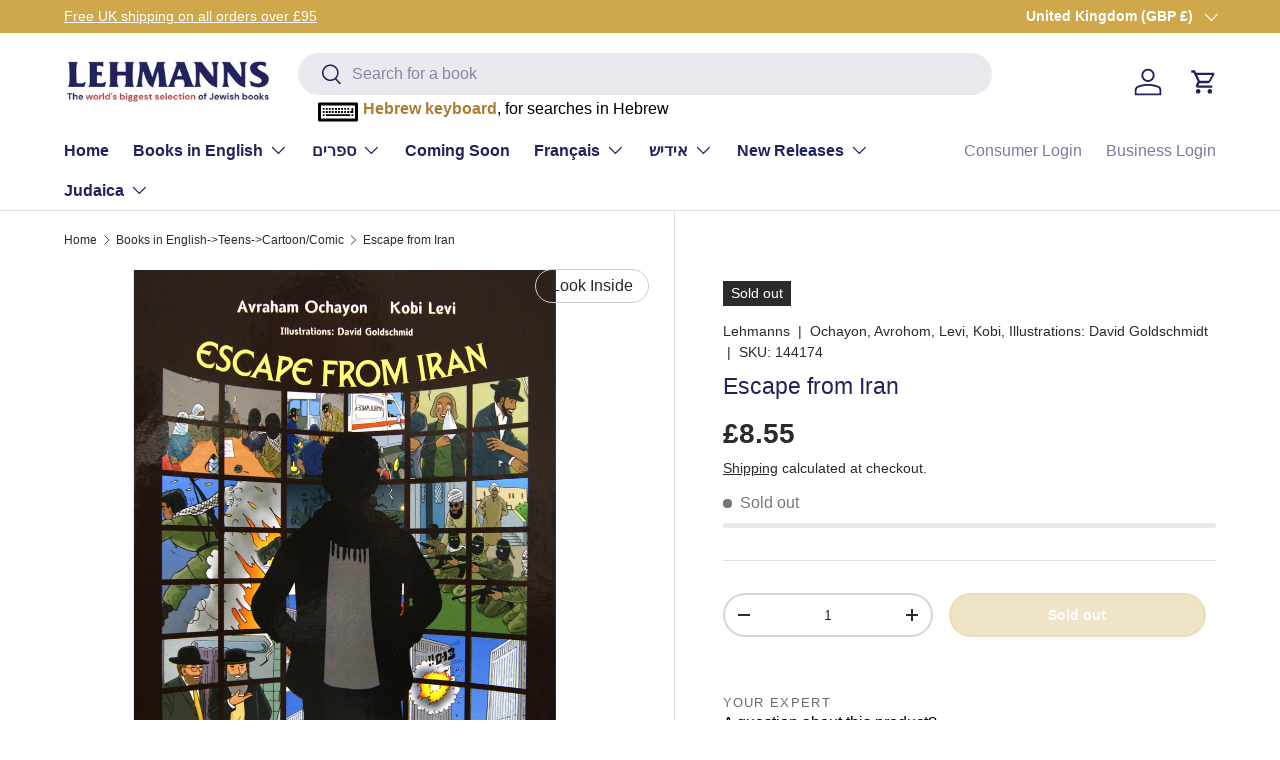

--- FILE ---
content_type: text/html; charset=utf-8
request_url: https://www.lehmanns.co.uk/collections/books-in-english-teens-cartoon-comic/products/escape-from-iran-1
body_size: 49727
content:
<!doctype html>
<html class="no-js" lang="en" dir="ltr">
<head><meta charset="utf-8">
<meta name="viewport" content="width=device-width,initial-scale=1">
<title>Escape from Iran &ndash; Lehmanns</title><link rel="canonical" href="https://www.lehmanns.co.uk/products/escape-from-iran-1"><link rel="icon" href="//www.lehmanns.co.uk/cdn/shop/files/Untitled_design_20.png?crop=center&height=48&v=1704998235&width=48" type="image/png">
  <link rel="apple-touch-icon" href="//www.lehmanns.co.uk/cdn/shop/files/Untitled_design_20.png?crop=center&height=180&v=1704998235&width=180"><meta property="og:site_name" content="Lehmanns">
<meta property="og:url" content="https://www.lehmanns.co.uk/products/escape-from-iran-1">
<meta property="og:title" content="Escape from Iran">
<meta property="og:type" content="product">
<meta property="og:description" content="Full variety of Arstcroll, Feldheim Lowest Prices - Worldwide Shipping. Buy Now! Lehmanns World of Seforim, Books &amp; Judaica for the complete Jewish Home. Huge Range of Publishers. Lowest Shipping Prices. Brands: Artscroll, Feldheim, Israel Bookshop."><meta property="og:image" content="http://www.lehmanns.co.uk/cdn/shop/products/4283497e88c3fc3d0fbeb5b75a9e17a0.jpg?crop=center&height=1200&v=1709128617&width=1200">
  <meta property="og:image:secure_url" content="https://www.lehmanns.co.uk/cdn/shop/products/4283497e88c3fc3d0fbeb5b75a9e17a0.jpg?crop=center&height=1200&v=1709128617&width=1200">
  <meta property="og:image:width" content="1972">
  <meta property="og:image:height" content="2623"><meta property="og:price:amount" content="8.55">
  <meta property="og:price:currency" content="GBP"><meta name="twitter:card" content="summary_large_image">
<meta name="twitter:title" content="Escape from Iran">
<meta name="twitter:description" content="Full variety of Arstcroll, Feldheim Lowest Prices - Worldwide Shipping. Buy Now! Lehmanns World of Seforim, Books &amp; Judaica for the complete Jewish Home. Huge Range of Publishers. Lowest Shipping Prices. Brands: Artscroll, Feldheim, Israel Bookshop.">
<link rel="preload" href="//www.lehmanns.co.uk/cdn/shop/t/19/assets/main.css?v=27158137637402045581700221412" as="style"><style data-shopify>
:root {
      --bg-color: 255 255 255 / 1.0;
      --bg-color-og: 255 255 255 / 1.0;
      --heading-color: 32 35 93;
      --text-color: 42 43 42;
      --text-color-og: 42 43 42;
      --scrollbar-color: 42 43 42;
      --link-color: 42 43 42;
      --link-color-og: 42 43 42;
      --star-color: 255 159 28;--swatch-border-color-default: 212 213 212;
        --swatch-border-color-active: 149 149 149;
        --swatch-card-size: 24px;
        --swatch-variant-picker-size: 64px;--color-scheme-1-bg: 244 244 244 / 1.0;
      --color-scheme-1-grad: linear-gradient(180deg, rgba(244, 244, 244, 1), rgba(244, 244, 244, 1) 100%);
      --color-scheme-1-heading: 32 35 93;
      --color-scheme-1-text: 32 35 93;
      --color-scheme-1-btn-bg: 255 88 13;
      --color-scheme-1-btn-text: 255 255 255;
      --color-scheme-1-btn-bg-hover: 255 124 64;--color-scheme-2-bg: 207 168 76 / 1.0;
      --color-scheme-2-grad: ;
      --color-scheme-2-heading: 253 253 253;
      --color-scheme-2-text: 255 255 255;
      --color-scheme-2-btn-bg: 255 88 13;
      --color-scheme-2-btn-text: 255 255 255;
      --color-scheme-2-btn-bg-hover: 255 124 64;--color-scheme-3-bg: 32 35 93 / 1.0;
      --color-scheme-3-grad: ;
      --color-scheme-3-heading: 255 255 255;
      --color-scheme-3-text: 255 255 255;
      --color-scheme-3-btn-bg: 42 43 42;
      --color-scheme-3-btn-text: 255 255 255;
      --color-scheme-3-btn-bg-hover: 82 83 82;

      --drawer-bg-color: 255 255 255 / 1.0;
      --drawer-text-color: 42 43 42;

      --panel-bg-color: 244 244 244 / 1.0;
      --panel-heading-color: 42 43 42;
      --panel-text-color: 42 43 42;

      --in-stock-text-color: 44 126 63;
      --low-stock-text-color: 210 134 26;
      --very-low-stock-text-color: 180 12 28;
      --no-stock-text-color: 119 119 119;
      --no-stock-backordered-text-color: 119 119 119;

      --error-bg-color: 252 237 238;
      --error-text-color: 180 12 28;
      --success-bg-color: 232 246 234;
      --success-text-color: 44 126 63;
      --info-bg-color: 228 237 250;
      --info-text-color: 26 102 210;

      --heading-font-family: "system_ui", -apple-system, 'Segoe UI', Roboto, 'Helvetica Neue', 'Noto Sans', 'Liberation Sans', Arial, sans-serif, 'Apple Color Emoji', 'Segoe UI Emoji', 'Segoe UI Symbol', 'Noto Color Emoji';
      --heading-font-style: normal;
      --heading-font-weight: 400;
      --heading-scale-start: 4;

      --navigation-font-family: "system_ui", -apple-system, 'Segoe UI', Roboto, 'Helvetica Neue', 'Noto Sans', 'Liberation Sans', Arial, sans-serif, 'Apple Color Emoji', 'Segoe UI Emoji', 'Segoe UI Symbol', 'Noto Color Emoji';
      --navigation-font-style: normal;
      --navigation-font-weight: 400;--heading-text-transform: none;
--subheading-text-transform: none;
      --body-font-family: "system_ui", -apple-system, 'Segoe UI', Roboto, 'Helvetica Neue', 'Noto Sans', 'Liberation Sans', Arial, sans-serif, 'Apple Color Emoji', 'Segoe UI Emoji', 'Segoe UI Symbol', 'Noto Color Emoji';
      --body-font-style: normal;
      --body-font-weight: 400;
      --body-font-size: 16;

      --section-gap: 32;
      --heading-gap: calc(8 * var(--space-unit));--heading-gap: calc(6 * var(--space-unit));--grid-column-gap: 20px;--btn-bg-color: 207 168 76;
      --btn-bg-hover-color: 217 187 115;
      --btn-text-color: 255 255 255;
      --btn-bg-color-og: 207 168 76;
      --btn-text-color-og: 255 255 255;
      --btn-alt-bg-color: 207 168 76;
      --btn-alt-bg-alpha: 1.0;
      --btn-alt-text-color: 255 255 255;
      --btn-border-width: 2px;
      --btn-padding-y: 12px;

      
      --btn-border-radius: 28px;
      

      --btn-lg-border-radius: 50%;
      --btn-icon-border-radius: 50%;
      --input-with-btn-inner-radius: var(--btn-border-radius);

      --input-bg-color: 255 255 255 / 1.0;
      --input-text-color: 42 43 42;
      --input-border-width: 2px;
      --input-border-radius: 26px;
      --textarea-border-radius: 12px;
      --input-border-radius: 28px;
      --input-lg-border-radius: 34px;
      --input-bg-color-diff-3: #f7f7f7;
      --input-bg-color-diff-6: #f0f0f0;

      --modal-border-radius: 26px;
      --modal-overlay-color: 0 0 0;
      --modal-overlay-opacity: 0.4;
      --drawer-border-radius: 26px;
      --overlay-border-radius: 0px;--custom-label-bg-color: 207 168 76;
      --custom-label-text-color: 255 255 255;--sale-label-bg-color: 180 12 28;
      --sale-label-text-color: 255 255 255;--sold-out-label-bg-color: 42 43 42;
      --sold-out-label-text-color: 255 255 255;--preorder-label-bg-color: 207 168 76;
      --preorder-label-text-color: 255 255 255;

      --page-width: 3000px;
      --gutter-sm: 20px;
      --gutter-md: 32px;
      --gutter-lg: 64px;

      --payment-terms-bg-color: #ffffff;

      --coll-card-bg-color: #f9f9f9;
      --coll-card-border-color: #f2f2f2;--card-bg-color: #ffffff;
      --card-text-color: 38 38 43;
      --card-border-color: #f2f2f2;--blend-bg-color: #f4f4f4;
        
          --aos-animate-duration: 0.6s;
        

        
          --aos-min-width: 0px;
        
      

      --reading-width: 48em;
    }

    @media (max-width: 769px) {
      :root {
        --reading-width: 36em;
      }
    }
  </style><link rel="stylesheet" href="//www.lehmanns.co.uk/cdn/shop/t/19/assets/main.css?v=27158137637402045581700221412">
  <script src="//www.lehmanns.co.uk/cdn/shop/t/19/assets/main.js?v=47275864244975482431700221412" defer="defer"></script><link rel="stylesheet" href="//www.lehmanns.co.uk/cdn/shop/t/19/assets/swatches.css?v=150175601512471619281700221412" media="print" onload="this.media='all'">
    <noscript><link rel="stylesheet" href="//www.lehmanns.co.uk/cdn/shop/t/19/assets/swatches.css?v=150175601512471619281700221412"></noscript><script>window.performance && window.performance.mark && window.performance.mark('shopify.content_for_header.start');</script><meta name="google-site-verification" content="-6EC1PCFDE9K9_5fh3lKGbwDJdorozeUWjfxMY6bA_w">
<meta id="shopify-digital-wallet" name="shopify-digital-wallet" content="/73665544467/digital_wallets/dialog">
<meta name="shopify-checkout-api-token" content="21944bef9d07c090b32c47402a7c8507">
<meta id="in-context-paypal-metadata" data-shop-id="73665544467" data-venmo-supported="false" data-environment="production" data-locale="en_US" data-paypal-v4="true" data-currency="GBP">
<link rel="alternate" type="application/json+oembed" href="https://www.lehmanns.co.uk/products/escape-from-iran-1.oembed">
<script async="async" src="/checkouts/internal/preloads.js?locale=en-GB"></script>
<script id="shopify-features" type="application/json">{"accessToken":"21944bef9d07c090b32c47402a7c8507","betas":["rich-media-storefront-analytics"],"domain":"www.lehmanns.co.uk","predictiveSearch":true,"shopId":73665544467,"locale":"en"}</script>
<script>var Shopify = Shopify || {};
Shopify.shop = "lehmanns-store.myshopify.com";
Shopify.locale = "en";
Shopify.currency = {"active":"GBP","rate":"1.0"};
Shopify.country = "GB";
Shopify.theme = {"name":"NEW LIVE THEME 1.4.0","id":162869346579,"schema_name":"Enterprise","schema_version":"1.4.0","theme_store_id":1657,"role":"main"};
Shopify.theme.handle = "null";
Shopify.theme.style = {"id":null,"handle":null};
Shopify.cdnHost = "www.lehmanns.co.uk/cdn";
Shopify.routes = Shopify.routes || {};
Shopify.routes.root = "/";</script>
<script type="module">!function(o){(o.Shopify=o.Shopify||{}).modules=!0}(window);</script>
<script>!function(o){function n(){var o=[];function n(){o.push(Array.prototype.slice.apply(arguments))}return n.q=o,n}var t=o.Shopify=o.Shopify||{};t.loadFeatures=n(),t.autoloadFeatures=n()}(window);</script>
<script id="shop-js-analytics" type="application/json">{"pageType":"product"}</script>
<script defer="defer" async type="module" src="//www.lehmanns.co.uk/cdn/shopifycloud/shop-js/modules/v2/client.init-shop-cart-sync_WVOgQShq.en.esm.js"></script>
<script defer="defer" async type="module" src="//www.lehmanns.co.uk/cdn/shopifycloud/shop-js/modules/v2/chunk.common_C_13GLB1.esm.js"></script>
<script defer="defer" async type="module" src="//www.lehmanns.co.uk/cdn/shopifycloud/shop-js/modules/v2/chunk.modal_CLfMGd0m.esm.js"></script>
<script type="module">
  await import("//www.lehmanns.co.uk/cdn/shopifycloud/shop-js/modules/v2/client.init-shop-cart-sync_WVOgQShq.en.esm.js");
await import("//www.lehmanns.co.uk/cdn/shopifycloud/shop-js/modules/v2/chunk.common_C_13GLB1.esm.js");
await import("//www.lehmanns.co.uk/cdn/shopifycloud/shop-js/modules/v2/chunk.modal_CLfMGd0m.esm.js");

  window.Shopify.SignInWithShop?.initShopCartSync?.({"fedCMEnabled":true,"windoidEnabled":true});

</script>
<script>(function() {
  var isLoaded = false;
  function asyncLoad() {
    if (isLoaded) return;
    isLoaded = true;
    var urls = ["https:\/\/cdn.reserveinstore.com\/reserveinstore.js?shop=lehmanns-store.myshopify.com","https:\/\/cloudsearch-1f874.kxcdn.com\/shopify.js?srp=\/a\/search\u0026shop=lehmanns-store.myshopify.com","https:\/\/chimpstatic.com\/mcjs-connected\/js\/users\/d8971c00b17b68df4fde99e0c\/c42ce4fdac62766e54f6292f5.js?shop=lehmanns-store.myshopify.com"];
    for (var i = 0; i < urls.length; i++) {
      var s = document.createElement('script');
      s.type = 'text/javascript';
      s.async = true;
      s.src = urls[i];
      var x = document.getElementsByTagName('script')[0];
      x.parentNode.insertBefore(s, x);
    }
  };
  if(window.attachEvent) {
    window.attachEvent('onload', asyncLoad);
  } else {
    window.addEventListener('load', asyncLoad, false);
  }
})();</script>
<script id="__st">var __st={"a":73665544467,"offset":0,"reqid":"f96ecd0b-e254-4924-8dac-a77ad7047895-1769565047","pageurl":"www.lehmanns.co.uk\/collections\/books-in-english-teens-cartoon-comic\/products\/escape-from-iran-1","u":"97b255340026","p":"product","rtyp":"product","rid":9119193956627};</script>
<script>window.ShopifyPaypalV4VisibilityTracking = true;</script>
<script id="captcha-bootstrap">!function(){'use strict';const t='contact',e='account',n='new_comment',o=[[t,t],['blogs',n],['comments',n],[t,'customer']],c=[[e,'customer_login'],[e,'guest_login'],[e,'recover_customer_password'],[e,'create_customer']],r=t=>t.map((([t,e])=>`form[action*='/${t}']:not([data-nocaptcha='true']) input[name='form_type'][value='${e}']`)).join(','),a=t=>()=>t?[...document.querySelectorAll(t)].map((t=>t.form)):[];function s(){const t=[...o],e=r(t);return a(e)}const i='password',u='form_key',d=['recaptcha-v3-token','g-recaptcha-response','h-captcha-response',i],f=()=>{try{return window.sessionStorage}catch{return}},m='__shopify_v',_=t=>t.elements[u];function p(t,e,n=!1){try{const o=window.sessionStorage,c=JSON.parse(o.getItem(e)),{data:r}=function(t){const{data:e,action:n}=t;return t[m]||n?{data:e,action:n}:{data:t,action:n}}(c);for(const[e,n]of Object.entries(r))t.elements[e]&&(t.elements[e].value=n);n&&o.removeItem(e)}catch(o){console.error('form repopulation failed',{error:o})}}const l='form_type',E='cptcha';function T(t){t.dataset[E]=!0}const w=window,h=w.document,L='Shopify',v='ce_forms',y='captcha';let A=!1;((t,e)=>{const n=(g='f06e6c50-85a8-45c8-87d0-21a2b65856fe',I='https://cdn.shopify.com/shopifycloud/storefront-forms-hcaptcha/ce_storefront_forms_captcha_hcaptcha.v1.5.2.iife.js',D={infoText:'Protected by hCaptcha',privacyText:'Privacy',termsText:'Terms'},(t,e,n)=>{const o=w[L][v],c=o.bindForm;if(c)return c(t,g,e,D).then(n);var r;o.q.push([[t,g,e,D],n]),r=I,A||(h.body.append(Object.assign(h.createElement('script'),{id:'captcha-provider',async:!0,src:r})),A=!0)});var g,I,D;w[L]=w[L]||{},w[L][v]=w[L][v]||{},w[L][v].q=[],w[L][y]=w[L][y]||{},w[L][y].protect=function(t,e){n(t,void 0,e),T(t)},Object.freeze(w[L][y]),function(t,e,n,w,h,L){const[v,y,A,g]=function(t,e,n){const i=e?o:[],u=t?c:[],d=[...i,...u],f=r(d),m=r(i),_=r(d.filter((([t,e])=>n.includes(e))));return[a(f),a(m),a(_),s()]}(w,h,L),I=t=>{const e=t.target;return e instanceof HTMLFormElement?e:e&&e.form},D=t=>v().includes(t);t.addEventListener('submit',(t=>{const e=I(t);if(!e)return;const n=D(e)&&!e.dataset.hcaptchaBound&&!e.dataset.recaptchaBound,o=_(e),c=g().includes(e)&&(!o||!o.value);(n||c)&&t.preventDefault(),c&&!n&&(function(t){try{if(!f())return;!function(t){const e=f();if(!e)return;const n=_(t);if(!n)return;const o=n.value;o&&e.removeItem(o)}(t);const e=Array.from(Array(32),(()=>Math.random().toString(36)[2])).join('');!function(t,e){_(t)||t.append(Object.assign(document.createElement('input'),{type:'hidden',name:u})),t.elements[u].value=e}(t,e),function(t,e){const n=f();if(!n)return;const o=[...t.querySelectorAll(`input[type='${i}']`)].map((({name:t})=>t)),c=[...d,...o],r={};for(const[a,s]of new FormData(t).entries())c.includes(a)||(r[a]=s);n.setItem(e,JSON.stringify({[m]:1,action:t.action,data:r}))}(t,e)}catch(e){console.error('failed to persist form',e)}}(e),e.submit())}));const S=(t,e)=>{t&&!t.dataset[E]&&(n(t,e.some((e=>e===t))),T(t))};for(const o of['focusin','change'])t.addEventListener(o,(t=>{const e=I(t);D(e)&&S(e,y())}));const B=e.get('form_key'),M=e.get(l),P=B&&M;t.addEventListener('DOMContentLoaded',(()=>{const t=y();if(P)for(const e of t)e.elements[l].value===M&&p(e,B);[...new Set([...A(),...v().filter((t=>'true'===t.dataset.shopifyCaptcha))])].forEach((e=>S(e,t)))}))}(h,new URLSearchParams(w.location.search),n,t,e,['guest_login'])})(!0,!0)}();</script>
<script integrity="sha256-4kQ18oKyAcykRKYeNunJcIwy7WH5gtpwJnB7kiuLZ1E=" data-source-attribution="shopify.loadfeatures" defer="defer" src="//www.lehmanns.co.uk/cdn/shopifycloud/storefront/assets/storefront/load_feature-a0a9edcb.js" crossorigin="anonymous"></script>
<script data-source-attribution="shopify.dynamic_checkout.dynamic.init">var Shopify=Shopify||{};Shopify.PaymentButton=Shopify.PaymentButton||{isStorefrontPortableWallets:!0,init:function(){window.Shopify.PaymentButton.init=function(){};var t=document.createElement("script");t.src="https://www.lehmanns.co.uk/cdn/shopifycloud/portable-wallets/latest/portable-wallets.en.js",t.type="module",document.head.appendChild(t)}};
</script>
<script data-source-attribution="shopify.dynamic_checkout.buyer_consent">
  function portableWalletsHideBuyerConsent(e){var t=document.getElementById("shopify-buyer-consent"),n=document.getElementById("shopify-subscription-policy-button");t&&n&&(t.classList.add("hidden"),t.setAttribute("aria-hidden","true"),n.removeEventListener("click",e))}function portableWalletsShowBuyerConsent(e){var t=document.getElementById("shopify-buyer-consent"),n=document.getElementById("shopify-subscription-policy-button");t&&n&&(t.classList.remove("hidden"),t.removeAttribute("aria-hidden"),n.addEventListener("click",e))}window.Shopify?.PaymentButton&&(window.Shopify.PaymentButton.hideBuyerConsent=portableWalletsHideBuyerConsent,window.Shopify.PaymentButton.showBuyerConsent=portableWalletsShowBuyerConsent);
</script>
<script data-source-attribution="shopify.dynamic_checkout.cart.bootstrap">document.addEventListener("DOMContentLoaded",(function(){function t(){return document.querySelector("shopify-accelerated-checkout-cart, shopify-accelerated-checkout")}if(t())Shopify.PaymentButton.init();else{new MutationObserver((function(e,n){t()&&(Shopify.PaymentButton.init(),n.disconnect())})).observe(document.body,{childList:!0,subtree:!0})}}));
</script>
<link id="shopify-accelerated-checkout-styles" rel="stylesheet" media="screen" href="https://www.lehmanns.co.uk/cdn/shopifycloud/portable-wallets/latest/accelerated-checkout-backwards-compat.css" crossorigin="anonymous">
<style id="shopify-accelerated-checkout-cart">
        #shopify-buyer-consent {
  margin-top: 1em;
  display: inline-block;
  width: 100%;
}

#shopify-buyer-consent.hidden {
  display: none;
}

#shopify-subscription-policy-button {
  background: none;
  border: none;
  padding: 0;
  text-decoration: underline;
  font-size: inherit;
  cursor: pointer;
}

#shopify-subscription-policy-button::before {
  box-shadow: none;
}

      </style>
<script id="sections-script" data-sections="header" defer="defer" src="//www.lehmanns.co.uk/cdn/shop/t/19/compiled_assets/scripts.js?v=4909"></script>
<script>window.performance && window.performance.mark && window.performance.mark('shopify.content_for_header.end');</script>

    <script src="//www.lehmanns.co.uk/cdn/shop/t/19/assets/animate-on-scroll.js?v=15249566486942820451700221412" defer="defer"></script>
    <link rel="stylesheet" href="//www.lehmanns.co.uk/cdn/shop/t/19/assets/animate-on-scroll.css?v=116194678796051782541700221412">
  

  <script>document.documentElement.className = document.documentElement.className.replace('no-js', 'js');</script><!-- CC Custom Head Start --><!-- CC Custom Head End --><!-- Add Aditional code for Header -->
  <link href="//www.lehmanns.co.uk/cdn/shop/t/19/assets/s_keyboard.css?v=118961595246442831651700222525" rel="stylesheet" type="text/css" media="all" />
<script src="//www.lehmanns.co.uk/cdn/shop/t/19/assets/jquery-2.1.4.min.js?v=146653844047132007351700222529" type="text/javascript"></script>
<script src="//www.lehmanns.co.uk/cdn/shop/t/19/assets/s_keyboard.js?v=86798091803129421700222527" type="text/javascript"></script>
<link href="//www.lehmanns.co.uk/cdn/shop/t/19/assets/custom-style.css?v=124858142876135800601713287353" rel="stylesheet" type="text/css" media="all" />


<style>


.card {
    border-radius: 10px;
}


 .card__info .card__vendor {
    display: inline-block;
}
.shopify-policy__container, .shopify-challenge__container, .shopify-email-marketing-confirmation__container {
    max-width: calc(var(--page-width, 1320px) + var(--gutter) * 2) !important;
    padding: calc(var(--section-gap) * var(--fluid-1-5)) var(--gutter)!important;
}

/* Cart page style */
.cc-main-cart .free-shipping-container , .cart__summary {
    overflow: hidden;
    border-radius: 10px;
}

/* Cart page style */

@media only screen and (min-width: 769px) {
    header {
        padding-top: 20px !important;
    }
    header > div {
        margin-bottom: 20px !important;
    }

    .header__logo,
    .header__icons {
        flex: 1 1 20%;
        width: 20%;
    }

    .header__search {
        flex: 1 1 60%;
        width: 60%;
    }
}
</style>


  <!-- Add Aditional code for Header -->


  <style>
    .product-backorder {
      display: none !important;
    }
  </style>


<script src="https://cdn.shopify.com/extensions/019bfeb4-dad7-76cb-9ab7-e15361632505/dialog-ai-app-303/assets/instant.js" type="text/javascript" defer="defer"></script>
<link href="https://cdn.shopify.com/extensions/019bfeb4-dad7-76cb-9ab7-e15361632505/dialog-ai-app-303/assets/instant.css" rel="stylesheet" type="text/css" media="all">
<link href="https://cdn.shopify.com/extensions/019be676-a3e2-7f80-a970-dfd284e09496/sbisa-shopify-app-136/assets/app-embed-block.css" rel="stylesheet" type="text/css" media="all">
<script src="https://cdn.shopify.com/extensions/019bfeb4-dad7-76cb-9ab7-e15361632505/dialog-ai-app-303/assets/setupModal.js" type="text/javascript" defer="defer"></script>
<link href="https://monorail-edge.shopifysvc.com" rel="dns-prefetch">
<script>(function(){if ("sendBeacon" in navigator && "performance" in window) {try {var session_token_from_headers = performance.getEntriesByType('navigation')[0].serverTiming.find(x => x.name == '_s').description;} catch {var session_token_from_headers = undefined;}var session_cookie_matches = document.cookie.match(/_shopify_s=([^;]*)/);var session_token_from_cookie = session_cookie_matches && session_cookie_matches.length === 2 ? session_cookie_matches[1] : "";var session_token = session_token_from_headers || session_token_from_cookie || "";function handle_abandonment_event(e) {var entries = performance.getEntries().filter(function(entry) {return /monorail-edge.shopifysvc.com/.test(entry.name);});if (!window.abandonment_tracked && entries.length === 0) {window.abandonment_tracked = true;var currentMs = Date.now();var navigation_start = performance.timing.navigationStart;var payload = {shop_id: 73665544467,url: window.location.href,navigation_start,duration: currentMs - navigation_start,session_token,page_type: "product"};window.navigator.sendBeacon("https://monorail-edge.shopifysvc.com/v1/produce", JSON.stringify({schema_id: "online_store_buyer_site_abandonment/1.1",payload: payload,metadata: {event_created_at_ms: currentMs,event_sent_at_ms: currentMs}}));}}window.addEventListener('pagehide', handle_abandonment_event);}}());</script>
<script id="web-pixels-manager-setup">(function e(e,d,r,n,o){if(void 0===o&&(o={}),!Boolean(null===(a=null===(i=window.Shopify)||void 0===i?void 0:i.analytics)||void 0===a?void 0:a.replayQueue)){var i,a;window.Shopify=window.Shopify||{};var t=window.Shopify;t.analytics=t.analytics||{};var s=t.analytics;s.replayQueue=[],s.publish=function(e,d,r){return s.replayQueue.push([e,d,r]),!0};try{self.performance.mark("wpm:start")}catch(e){}var l=function(){var e={modern:/Edge?\/(1{2}[4-9]|1[2-9]\d|[2-9]\d{2}|\d{4,})\.\d+(\.\d+|)|Firefox\/(1{2}[4-9]|1[2-9]\d|[2-9]\d{2}|\d{4,})\.\d+(\.\d+|)|Chrom(ium|e)\/(9{2}|\d{3,})\.\d+(\.\d+|)|(Maci|X1{2}).+ Version\/(15\.\d+|(1[6-9]|[2-9]\d|\d{3,})\.\d+)([,.]\d+|)( \(\w+\)|)( Mobile\/\w+|) Safari\/|Chrome.+OPR\/(9{2}|\d{3,})\.\d+\.\d+|(CPU[ +]OS|iPhone[ +]OS|CPU[ +]iPhone|CPU IPhone OS|CPU iPad OS)[ +]+(15[._]\d+|(1[6-9]|[2-9]\d|\d{3,})[._]\d+)([._]\d+|)|Android:?[ /-](13[3-9]|1[4-9]\d|[2-9]\d{2}|\d{4,})(\.\d+|)(\.\d+|)|Android.+Firefox\/(13[5-9]|1[4-9]\d|[2-9]\d{2}|\d{4,})\.\d+(\.\d+|)|Android.+Chrom(ium|e)\/(13[3-9]|1[4-9]\d|[2-9]\d{2}|\d{4,})\.\d+(\.\d+|)|SamsungBrowser\/([2-9]\d|\d{3,})\.\d+/,legacy:/Edge?\/(1[6-9]|[2-9]\d|\d{3,})\.\d+(\.\d+|)|Firefox\/(5[4-9]|[6-9]\d|\d{3,})\.\d+(\.\d+|)|Chrom(ium|e)\/(5[1-9]|[6-9]\d|\d{3,})\.\d+(\.\d+|)([\d.]+$|.*Safari\/(?![\d.]+ Edge\/[\d.]+$))|(Maci|X1{2}).+ Version\/(10\.\d+|(1[1-9]|[2-9]\d|\d{3,})\.\d+)([,.]\d+|)( \(\w+\)|)( Mobile\/\w+|) Safari\/|Chrome.+OPR\/(3[89]|[4-9]\d|\d{3,})\.\d+\.\d+|(CPU[ +]OS|iPhone[ +]OS|CPU[ +]iPhone|CPU IPhone OS|CPU iPad OS)[ +]+(10[._]\d+|(1[1-9]|[2-9]\d|\d{3,})[._]\d+)([._]\d+|)|Android:?[ /-](13[3-9]|1[4-9]\d|[2-9]\d{2}|\d{4,})(\.\d+|)(\.\d+|)|Mobile Safari.+OPR\/([89]\d|\d{3,})\.\d+\.\d+|Android.+Firefox\/(13[5-9]|1[4-9]\d|[2-9]\d{2}|\d{4,})\.\d+(\.\d+|)|Android.+Chrom(ium|e)\/(13[3-9]|1[4-9]\d|[2-9]\d{2}|\d{4,})\.\d+(\.\d+|)|Android.+(UC? ?Browser|UCWEB|U3)[ /]?(15\.([5-9]|\d{2,})|(1[6-9]|[2-9]\d|\d{3,})\.\d+)\.\d+|SamsungBrowser\/(5\.\d+|([6-9]|\d{2,})\.\d+)|Android.+MQ{2}Browser\/(14(\.(9|\d{2,})|)|(1[5-9]|[2-9]\d|\d{3,})(\.\d+|))(\.\d+|)|K[Aa][Ii]OS\/(3\.\d+|([4-9]|\d{2,})\.\d+)(\.\d+|)/},d=e.modern,r=e.legacy,n=navigator.userAgent;return n.match(d)?"modern":n.match(r)?"legacy":"unknown"}(),u="modern"===l?"modern":"legacy",c=(null!=n?n:{modern:"",legacy:""})[u],f=function(e){return[e.baseUrl,"/wpm","/b",e.hashVersion,"modern"===e.buildTarget?"m":"l",".js"].join("")}({baseUrl:d,hashVersion:r,buildTarget:u}),m=function(e){var d=e.version,r=e.bundleTarget,n=e.surface,o=e.pageUrl,i=e.monorailEndpoint;return{emit:function(e){var a=e.status,t=e.errorMsg,s=(new Date).getTime(),l=JSON.stringify({metadata:{event_sent_at_ms:s},events:[{schema_id:"web_pixels_manager_load/3.1",payload:{version:d,bundle_target:r,page_url:o,status:a,surface:n,error_msg:t},metadata:{event_created_at_ms:s}}]});if(!i)return console&&console.warn&&console.warn("[Web Pixels Manager] No Monorail endpoint provided, skipping logging."),!1;try{return self.navigator.sendBeacon.bind(self.navigator)(i,l)}catch(e){}var u=new XMLHttpRequest;try{return u.open("POST",i,!0),u.setRequestHeader("Content-Type","text/plain"),u.send(l),!0}catch(e){return console&&console.warn&&console.warn("[Web Pixels Manager] Got an unhandled error while logging to Monorail."),!1}}}}({version:r,bundleTarget:l,surface:e.surface,pageUrl:self.location.href,monorailEndpoint:e.monorailEndpoint});try{o.browserTarget=l,function(e){var d=e.src,r=e.async,n=void 0===r||r,o=e.onload,i=e.onerror,a=e.sri,t=e.scriptDataAttributes,s=void 0===t?{}:t,l=document.createElement("script"),u=document.querySelector("head"),c=document.querySelector("body");if(l.async=n,l.src=d,a&&(l.integrity=a,l.crossOrigin="anonymous"),s)for(var f in s)if(Object.prototype.hasOwnProperty.call(s,f))try{l.dataset[f]=s[f]}catch(e){}if(o&&l.addEventListener("load",o),i&&l.addEventListener("error",i),u)u.appendChild(l);else{if(!c)throw new Error("Did not find a head or body element to append the script");c.appendChild(l)}}({src:f,async:!0,onload:function(){if(!function(){var e,d;return Boolean(null===(d=null===(e=window.Shopify)||void 0===e?void 0:e.analytics)||void 0===d?void 0:d.initialized)}()){var d=window.webPixelsManager.init(e)||void 0;if(d){var r=window.Shopify.analytics;r.replayQueue.forEach((function(e){var r=e[0],n=e[1],o=e[2];d.publishCustomEvent(r,n,o)})),r.replayQueue=[],r.publish=d.publishCustomEvent,r.visitor=d.visitor,r.initialized=!0}}},onerror:function(){return m.emit({status:"failed",errorMsg:"".concat(f," has failed to load")})},sri:function(e){var d=/^sha384-[A-Za-z0-9+/=]+$/;return"string"==typeof e&&d.test(e)}(c)?c:"",scriptDataAttributes:o}),m.emit({status:"loading"})}catch(e){m.emit({status:"failed",errorMsg:(null==e?void 0:e.message)||"Unknown error"})}}})({shopId: 73665544467,storefrontBaseUrl: "https://www.lehmanns.co.uk",extensionsBaseUrl: "https://extensions.shopifycdn.com/cdn/shopifycloud/web-pixels-manager",monorailEndpoint: "https://monorail-edge.shopifysvc.com/unstable/produce_batch",surface: "storefront-renderer",enabledBetaFlags: ["2dca8a86"],webPixelsConfigList: [{"id":"2087977235","configuration":"{\"accountID\":\"lehmanns\"}","eventPayloadVersion":"v1","runtimeContext":"STRICT","scriptVersion":"880feb60d3284c3325b89f9c0e61c950","type":"APP","apiClientId":76673777665,"privacyPurposes":["ANALYTICS"],"dataSharingAdjustments":{"protectedCustomerApprovalScopes":[]}},{"id":"884146451","configuration":"{\"config\":\"{\\\"pixel_id\\\":\\\"G-N8PZR3E1GE\\\",\\\"target_country\\\":\\\"GB\\\",\\\"gtag_events\\\":[{\\\"type\\\":\\\"search\\\",\\\"action_label\\\":[\\\"G-N8PZR3E1GE\\\",\\\"AW-969351034\\\/EqkyCNmd9o8ZEPq-nM4D\\\"]},{\\\"type\\\":\\\"begin_checkout\\\",\\\"action_label\\\":[\\\"G-N8PZR3E1GE\\\",\\\"AW-969351034\\\/4RA4CN-d9o8ZEPq-nM4D\\\"]},{\\\"type\\\":\\\"view_item\\\",\\\"action_label\\\":[\\\"G-N8PZR3E1GE\\\",\\\"AW-969351034\\\/sSuwCNad9o8ZEPq-nM4D\\\",\\\"MC-LV1QMQ3J95\\\"]},{\\\"type\\\":\\\"purchase\\\",\\\"action_label\\\":[\\\"G-N8PZR3E1GE\\\",\\\"AW-969351034\\\/PO4tCNGb9o8ZEPq-nM4D\\\",\\\"MC-LV1QMQ3J95\\\"]},{\\\"type\\\":\\\"page_view\\\",\\\"action_label\\\":[\\\"G-N8PZR3E1GE\\\",\\\"AW-969351034\\\/w_ksCNSb9o8ZEPq-nM4D\\\",\\\"MC-LV1QMQ3J95\\\"]},{\\\"type\\\":\\\"add_payment_info\\\",\\\"action_label\\\":[\\\"G-N8PZR3E1GE\\\",\\\"AW-969351034\\\/PDWaCNqe9o8ZEPq-nM4D\\\"]},{\\\"type\\\":\\\"add_to_cart\\\",\\\"action_label\\\":[\\\"G-N8PZR3E1GE\\\",\\\"AW-969351034\\\/GhdICNyd9o8ZEPq-nM4D\\\"]}],\\\"enable_monitoring_mode\\\":false}\"}","eventPayloadVersion":"v1","runtimeContext":"OPEN","scriptVersion":"b2a88bafab3e21179ed38636efcd8a93","type":"APP","apiClientId":1780363,"privacyPurposes":[],"dataSharingAdjustments":{"protectedCustomerApprovalScopes":["read_customer_address","read_customer_email","read_customer_name","read_customer_personal_data","read_customer_phone"]}},{"id":"114065683","configuration":"{\"pid\":\"ERDVW8KauDUIEb2ROALXWkIP9Wvhee5f63u1dmccKSQ=\"}","eventPayloadVersion":"v1","runtimeContext":"STRICT","scriptVersion":"04306dedabeddadf854cdadeaf48c82c","type":"APP","apiClientId":31271321601,"privacyPurposes":["ANALYTICS","MARKETING","SALE_OF_DATA"],"dataSharingAdjustments":{"protectedCustomerApprovalScopes":["read_customer_address","read_customer_email","read_customer_name","read_customer_personal_data","read_customer_phone"]}},{"id":"shopify-app-pixel","configuration":"{}","eventPayloadVersion":"v1","runtimeContext":"STRICT","scriptVersion":"0450","apiClientId":"shopify-pixel","type":"APP","privacyPurposes":["ANALYTICS","MARKETING"]},{"id":"shopify-custom-pixel","eventPayloadVersion":"v1","runtimeContext":"LAX","scriptVersion":"0450","apiClientId":"shopify-pixel","type":"CUSTOM","privacyPurposes":["ANALYTICS","MARKETING"]}],isMerchantRequest: false,initData: {"shop":{"name":"Lehmanns","paymentSettings":{"currencyCode":"GBP"},"myshopifyDomain":"lehmanns-store.myshopify.com","countryCode":"GB","storefrontUrl":"https:\/\/www.lehmanns.co.uk"},"customer":null,"cart":null,"checkout":null,"productVariants":[{"price":{"amount":8.55,"currencyCode":"GBP"},"product":{"title":"Escape from Iran","vendor":"Lehmanns","id":"9119193956627","untranslatedTitle":"Escape from Iran","url":"\/products\/escape-from-iran-1","type":"BOOKS"},"id":"48233895002387","image":{"src":"\/\/www.lehmanns.co.uk\/cdn\/shop\/products\/4283497e88c3fc3d0fbeb5b75a9e17a0.jpg?v=1709128617"},"sku":"144174","title":"Default Title","untranslatedTitle":"Default Title"}],"purchasingCompany":null},},"https://www.lehmanns.co.uk/cdn","fcfee988w5aeb613cpc8e4bc33m6693e112",{"modern":"","legacy":""},{"shopId":"73665544467","storefrontBaseUrl":"https:\/\/www.lehmanns.co.uk","extensionBaseUrl":"https:\/\/extensions.shopifycdn.com\/cdn\/shopifycloud\/web-pixels-manager","surface":"storefront-renderer","enabledBetaFlags":"[\"2dca8a86\"]","isMerchantRequest":"false","hashVersion":"fcfee988w5aeb613cpc8e4bc33m6693e112","publish":"custom","events":"[[\"page_viewed\",{}],[\"product_viewed\",{\"productVariant\":{\"price\":{\"amount\":8.55,\"currencyCode\":\"GBP\"},\"product\":{\"title\":\"Escape from Iran\",\"vendor\":\"Lehmanns\",\"id\":\"9119193956627\",\"untranslatedTitle\":\"Escape from Iran\",\"url\":\"\/products\/escape-from-iran-1\",\"type\":\"BOOKS\"},\"id\":\"48233895002387\",\"image\":{\"src\":\"\/\/www.lehmanns.co.uk\/cdn\/shop\/products\/4283497e88c3fc3d0fbeb5b75a9e17a0.jpg?v=1709128617\"},\"sku\":\"144174\",\"title\":\"Default Title\",\"untranslatedTitle\":\"Default Title\"}}]]"});</script><script>
  window.ShopifyAnalytics = window.ShopifyAnalytics || {};
  window.ShopifyAnalytics.meta = window.ShopifyAnalytics.meta || {};
  window.ShopifyAnalytics.meta.currency = 'GBP';
  var meta = {"product":{"id":9119193956627,"gid":"gid:\/\/shopify\/Product\/9119193956627","vendor":"Lehmanns","type":"BOOKS","handle":"escape-from-iran-1","variants":[{"id":48233895002387,"price":855,"name":"Escape from Iran","public_title":null,"sku":"144174"}],"remote":false},"page":{"pageType":"product","resourceType":"product","resourceId":9119193956627,"requestId":"f96ecd0b-e254-4924-8dac-a77ad7047895-1769565047"}};
  for (var attr in meta) {
    window.ShopifyAnalytics.meta[attr] = meta[attr];
  }
</script>
<script class="analytics">
  (function () {
    var customDocumentWrite = function(content) {
      var jquery = null;

      if (window.jQuery) {
        jquery = window.jQuery;
      } else if (window.Checkout && window.Checkout.$) {
        jquery = window.Checkout.$;
      }

      if (jquery) {
        jquery('body').append(content);
      }
    };

    var hasLoggedConversion = function(token) {
      if (token) {
        return document.cookie.indexOf('loggedConversion=' + token) !== -1;
      }
      return false;
    }

    var setCookieIfConversion = function(token) {
      if (token) {
        var twoMonthsFromNow = new Date(Date.now());
        twoMonthsFromNow.setMonth(twoMonthsFromNow.getMonth() + 2);

        document.cookie = 'loggedConversion=' + token + '; expires=' + twoMonthsFromNow;
      }
    }

    var trekkie = window.ShopifyAnalytics.lib = window.trekkie = window.trekkie || [];
    if (trekkie.integrations) {
      return;
    }
    trekkie.methods = [
      'identify',
      'page',
      'ready',
      'track',
      'trackForm',
      'trackLink'
    ];
    trekkie.factory = function(method) {
      return function() {
        var args = Array.prototype.slice.call(arguments);
        args.unshift(method);
        trekkie.push(args);
        return trekkie;
      };
    };
    for (var i = 0; i < trekkie.methods.length; i++) {
      var key = trekkie.methods[i];
      trekkie[key] = trekkie.factory(key);
    }
    trekkie.load = function(config) {
      trekkie.config = config || {};
      trekkie.config.initialDocumentCookie = document.cookie;
      var first = document.getElementsByTagName('script')[0];
      var script = document.createElement('script');
      script.type = 'text/javascript';
      script.onerror = function(e) {
        var scriptFallback = document.createElement('script');
        scriptFallback.type = 'text/javascript';
        scriptFallback.onerror = function(error) {
                var Monorail = {
      produce: function produce(monorailDomain, schemaId, payload) {
        var currentMs = new Date().getTime();
        var event = {
          schema_id: schemaId,
          payload: payload,
          metadata: {
            event_created_at_ms: currentMs,
            event_sent_at_ms: currentMs
          }
        };
        return Monorail.sendRequest("https://" + monorailDomain + "/v1/produce", JSON.stringify(event));
      },
      sendRequest: function sendRequest(endpointUrl, payload) {
        // Try the sendBeacon API
        if (window && window.navigator && typeof window.navigator.sendBeacon === 'function' && typeof window.Blob === 'function' && !Monorail.isIos12()) {
          var blobData = new window.Blob([payload], {
            type: 'text/plain'
          });

          if (window.navigator.sendBeacon(endpointUrl, blobData)) {
            return true;
          } // sendBeacon was not successful

        } // XHR beacon

        var xhr = new XMLHttpRequest();

        try {
          xhr.open('POST', endpointUrl);
          xhr.setRequestHeader('Content-Type', 'text/plain');
          xhr.send(payload);
        } catch (e) {
          console.log(e);
        }

        return false;
      },
      isIos12: function isIos12() {
        return window.navigator.userAgent.lastIndexOf('iPhone; CPU iPhone OS 12_') !== -1 || window.navigator.userAgent.lastIndexOf('iPad; CPU OS 12_') !== -1;
      }
    };
    Monorail.produce('monorail-edge.shopifysvc.com',
      'trekkie_storefront_load_errors/1.1',
      {shop_id: 73665544467,
      theme_id: 162869346579,
      app_name: "storefront",
      context_url: window.location.href,
      source_url: "//www.lehmanns.co.uk/cdn/s/trekkie.storefront.a804e9514e4efded663580eddd6991fcc12b5451.min.js"});

        };
        scriptFallback.async = true;
        scriptFallback.src = '//www.lehmanns.co.uk/cdn/s/trekkie.storefront.a804e9514e4efded663580eddd6991fcc12b5451.min.js';
        first.parentNode.insertBefore(scriptFallback, first);
      };
      script.async = true;
      script.src = '//www.lehmanns.co.uk/cdn/s/trekkie.storefront.a804e9514e4efded663580eddd6991fcc12b5451.min.js';
      first.parentNode.insertBefore(script, first);
    };
    trekkie.load(
      {"Trekkie":{"appName":"storefront","development":false,"defaultAttributes":{"shopId":73665544467,"isMerchantRequest":null,"themeId":162869346579,"themeCityHash":"181369837496368801","contentLanguage":"en","currency":"GBP"},"isServerSideCookieWritingEnabled":true,"monorailRegion":"shop_domain","enabledBetaFlags":["65f19447","b5387b81"]},"Session Attribution":{},"S2S":{"facebookCapiEnabled":false,"source":"trekkie-storefront-renderer","apiClientId":580111}}
    );

    var loaded = false;
    trekkie.ready(function() {
      if (loaded) return;
      loaded = true;

      window.ShopifyAnalytics.lib = window.trekkie;

      var originalDocumentWrite = document.write;
      document.write = customDocumentWrite;
      try { window.ShopifyAnalytics.merchantGoogleAnalytics.call(this); } catch(error) {};
      document.write = originalDocumentWrite;

      window.ShopifyAnalytics.lib.page(null,{"pageType":"product","resourceType":"product","resourceId":9119193956627,"requestId":"f96ecd0b-e254-4924-8dac-a77ad7047895-1769565047","shopifyEmitted":true});

      var match = window.location.pathname.match(/checkouts\/(.+)\/(thank_you|post_purchase)/)
      var token = match? match[1]: undefined;
      if (!hasLoggedConversion(token)) {
        setCookieIfConversion(token);
        window.ShopifyAnalytics.lib.track("Viewed Product",{"currency":"GBP","variantId":48233895002387,"productId":9119193956627,"productGid":"gid:\/\/shopify\/Product\/9119193956627","name":"Escape from Iran","price":"8.55","sku":"144174","brand":"Lehmanns","variant":null,"category":"BOOKS","nonInteraction":true,"remote":false},undefined,undefined,{"shopifyEmitted":true});
      window.ShopifyAnalytics.lib.track("monorail:\/\/trekkie_storefront_viewed_product\/1.1",{"currency":"GBP","variantId":48233895002387,"productId":9119193956627,"productGid":"gid:\/\/shopify\/Product\/9119193956627","name":"Escape from Iran","price":"8.55","sku":"144174","brand":"Lehmanns","variant":null,"category":"BOOKS","nonInteraction":true,"remote":false,"referer":"https:\/\/www.lehmanns.co.uk\/collections\/books-in-english-teens-cartoon-comic\/products\/escape-from-iran-1"});
      }
    });


        var eventsListenerScript = document.createElement('script');
        eventsListenerScript.async = true;
        eventsListenerScript.src = "//www.lehmanns.co.uk/cdn/shopifycloud/storefront/assets/shop_events_listener-3da45d37.js";
        document.getElementsByTagName('head')[0].appendChild(eventsListenerScript);

})();</script>
<script
  defer
  src="https://www.lehmanns.co.uk/cdn/shopifycloud/perf-kit/shopify-perf-kit-3.0.4.min.js"
  data-application="storefront-renderer"
  data-shop-id="73665544467"
  data-render-region="gcp-us-east1"
  data-page-type="product"
  data-theme-instance-id="162869346579"
  data-theme-name="Enterprise"
  data-theme-version="1.4.0"
  data-monorail-region="shop_domain"
  data-resource-timing-sampling-rate="10"
  data-shs="true"
  data-shs-beacon="true"
  data-shs-export-with-fetch="true"
  data-shs-logs-sample-rate="1"
  data-shs-beacon-endpoint="https://www.lehmanns.co.uk/api/collect"
></script>
</head>

<body class="cc-animate-enabled">
  <a class="skip-link btn btn--primary visually-hidden" href="#main-content">Skip to content</a><!-- BEGIN sections: header-group -->
<div id="shopify-section-sections--21573372805395__announcement" class="shopify-section shopify-section-group-header-group cc-announcement">
<link href="//www.lehmanns.co.uk/cdn/shop/t/19/assets/announcement.css?v=64767389152932430921700221412" rel="stylesheet" type="text/css" media="all" />
  <script src="//www.lehmanns.co.uk/cdn/shop/t/19/assets/announcement.js?v=104149175048479582391700221412" defer="defer"></script><style data-shopify>.announcement {
      --announcement-text-color: 255 255 255;
      background-color: #cfa84c;
    }</style><script src="//www.lehmanns.co.uk/cdn/shop/t/19/assets/custom-select.js?v=58588404616066706311700221412" defer="defer"></script><announcement-bar class="announcement block text-body-small" data-slide-delay="9000">
    <div class="container">
      <div class="flex">
        <div class="announcement__col--left announcement__col--align-left announcement__slider" aria-roledescription="carousel" aria-live="off"><div class="announcement__text flex items-center m-0"  aria-roledescription="slide">
              <div class="rte"><p><a href="/policies/shipping-policy" title="Shipping Policy">Free UK shipping on all orders over £95</a></p></div>
            </div><div class="announcement__text flex items-center m-0"  aria-roledescription="slide">
              <div class="rte"><p>Welcome to our store. <a href="#" title="#">Learn more</a></p></div>
            </div></div>

        
          <div class="announcement__col--right hidden md:flex md:items-center"><div class="announcement__localization">
                <form method="post" action="/localization" id="nav-localization" accept-charset="UTF-8" class="form localization no-js-hidden" enctype="multipart/form-data"><input type="hidden" name="form_type" value="localization" /><input type="hidden" name="utf8" value="✓" /><input type="hidden" name="_method" value="put" /><input type="hidden" name="return_to" value="/collections/books-in-english-teens-cartoon-comic/products/escape-from-iran-1" /><div class="localization__grid"><div class="localization__selector">
        <input type="hidden" name="country_code" value="GB">
<country-selector><label class="label visually-hidden no-js-hidden" id="nav-localization-country-label">Country/Region</label><div class="custom-select relative w-full no-js-hidden"><button class="custom-select__btn input items-center" type="button"
            aria-expanded="false" aria-haspopup="listbox" aria-labelledby="nav-localization-country-label"
            >
      <span class="text-start">United Kingdom (GBP&nbsp;£)</span>
      <svg width="20" height="20" viewBox="0 0 24 24" class="icon" role="presentation" focusable="false" aria-hidden="true">
        <path d="M20 8.5 12.5 16 5 8.5" stroke="currentColor" stroke-width="1.5" fill="none"/>
      </svg>
    </button>
    <ul class="custom-select__listbox absolute invisible" role="listbox" tabindex="-1"
        aria-hidden="true" hidden aria-activedescendant="nav-localization-country-opt-0"><li class="custom-select__option flex items-center js-option" id="nav-localization-country-opt-0" role="option"
            data-value="GB"
            
             aria-selected="true">
          <span class="pointer-events-none">United Kingdom (GBP&nbsp;£)</span>
        </li></ul>
  </div></country-selector></div></div><script>
      customElements.whenDefined('custom-select').then(() => {
        if (!customElements.get('country-selector')) {
          class CountrySelector extends customElements.get('custom-select') {
            constructor() {
              super();
              this.loaded = false;
            }

            async showListbox() {
              if (this.loaded) {
                super.showListbox();
                return;
              }

              this.button.classList.add('is-loading');
              this.button.setAttribute('aria-disabled', 'true');

              try {
                const response = await fetch('?section_id=country-selector');
                if (!response.ok) throw new Error(response.status);

                const tmpl = document.createElement('template');
                tmpl.innerHTML = await response.text();

                const el = tmpl.content.querySelector('.custom-select__listbox');
                this.listbox.innerHTML = el.innerHTML;

                this.options = this.querySelectorAll('.custom-select__option');
                this.loaded = true;
              } catch {
                this.listbox.innerHTML = '<li>Error fetching countries, please try again.</li>';
              } finally {
                super.showListbox();
                this.button.classList.remove('is-loading');
                this.button.setAttribute('aria-disabled', 'false');
              }
            }

            setButtonWidth() {
              return;
            }
          }

          customElements.define('country-selector', CountrySelector);
        }
      });
    </script><script>
    document.getElementById('nav-localization').addEventListener('change', (evt) => {
      const input = evt.target.previousElementSibling;
      if (input && input.tagName === 'INPUT') {
        input.value = evt.detail.selectedValue;
        evt.currentTarget.submit();
      }
    });
  </script></form>
              </div></div></div>
    </div>
  </announcement-bar>
</div><div id="shopify-section-sections--21573372805395__header" class="shopify-section shopify-section-group-header-group cc-header">
<style data-shopify>.header {
  --bg-color: 255 255 255 / 1.0;
  --text-color: 32 35 93;
  --nav-bg-color: 255 255 255;
  --nav-text-color: 32 35 93;
  --nav-child-bg-color:  255 255 255;
  --nav-child-text-color: 32 35 93;
  --header-accent-color: 180 12 28;
  --search-bg-color: #e9e9ef;
  
  
  }</style><store-header class="header bg-theme-bg text-theme-text has-motion search-is-collapsed"data-is-sticky="true"data-is-search-minimised="true"style="--header-transition-speed: 300ms">
  <header class="header__grid header__grid--left-logo container flex flex-wrap items-center">
    <div class="header__logo logo flex js-closes-menu"><a class="logo__link inline-block" href="/"><span class="flex" style="max-width: 300px;">
              <img src="//www.lehmanns.co.uk/cdn/shop/files/Lehmans_Logo.png?v=1768699864&width=300"
           style="object-position: 50.0% 50.0%" loading="eager"
           width="300"
           height="60"
           alt="Lehmanns">
            </span></a></div><link rel="stylesheet" href="//www.lehmanns.co.uk/cdn/shop/t/19/assets/predictive-search.css?v=33632668381892787391700221412" media="print" onload="this.media='all'">
        <script src="//www.lehmanns.co.uk/cdn/shop/t/19/assets/predictive-search.js?v=98056962779492199991700221412" defer="defer"></script>
        <script src="//www.lehmanns.co.uk/cdn/shop/t/19/assets/tabs.js?v=135558236254064818051700221412" defer="defer"></script><div class="header__search header__search--collapsible-mob js-search-bar relative js-closes-menu" id="search-bar"><link rel="stylesheet" href="//www.lehmanns.co.uk/cdn/shop/t/19/assets/search-suggestions.css?v=42785600753809748511700221412" media="print" onload="this.media='all'"><predictive-search class="block" data-loading-text="Loading..."><form class="search relative search--speech" role="search" action="/search" method="get">
    <label class="label visually-hidden" for="header-search">Search</label>
    <script src="//www.lehmanns.co.uk/cdn/shop/t/19/assets/search-form.js?v=43677551656194261111700221412" defer="defer"></script>
    <search-form class="search__form block">
      <input type="hidden" name="type" value="product,page,article">
      <input type="hidden" name="options[prefix]" value="last">
      <input type="search"
             class="search__input w-full input js-search-input"
             id="header-search"
             name="q"
             placeholder="Search for a ספר"
             
               data-placeholder-one="Search for a ספר"
             
             
               data-placeholder-two="Search for a book"
             
             
               data-placeholder-three="Search for a gift"
             
             data-placeholder-prompts-mob="true"
             
               data-typing-speed="100"
               data-deleting-speed="60"
               data-delay-after-deleting="500"
               data-delay-before-first-delete="2000"
               data-delay-after-word-typed="2400"
             
             role="combobox"
               autocomplete="off"
               aria-autocomplete="list"
               aria-controls="predictive-search-results"
               aria-owns="predictive-search-results"
               aria-haspopup="listbox"
               aria-expanded="false"
               spellcheck="false"><button class="search__submit text-current absolute focus-inset start"><span class="visually-hidden">Search</span><svg width="21" height="23" viewBox="0 0 21 23" fill="currentColor" aria-hidden="true" focusable="false" role="presentation" class="icon"><path d="M14.398 14.483 19 19.514l-1.186 1.014-4.59-5.017a8.317 8.317 0 0 1-4.888 1.578C3.732 17.089 0 13.369 0 8.779S3.732.472 8.336.472c4.603 0 8.335 3.72 8.335 8.307a8.265 8.265 0 0 1-2.273 5.704ZM8.336 15.53c3.74 0 6.772-3.022 6.772-6.75 0-3.729-3.031-6.75-6.772-6.75S1.563 5.051 1.563 8.78c0 3.728 3.032 6.75 6.773 6.75Z"/></svg>
</button>
<button type="button" class="search__reset text-current vertical-center absolute focus-inset js-search-reset" hidden>
        <span class="visually-hidden">Reset</span>
        <svg width="24" height="24" viewBox="0 0 24 24" stroke="currentColor" stroke-width="1.5" fill="none" fill-rule="evenodd" stroke-linejoin="round" aria-hidden="true" focusable="false" role="presentation" class="icon"><path d="M5 19 19 5M5 5l14 14"/></svg>
      </button><speech-search-button class="search__speech focus-inset end hidden" tabindex="0" title="Search by voice"
          style="--speech-icon-color: #cfa84c">
          <svg width="24" height="24" viewBox="0 0 24 24" aria-hidden="true" focusable="false" role="presentation" class="icon"><path fill="currentColor" d="M17.3 11c0 3-2.54 5.1-5.3 5.1S6.7 14 6.7 11H5c0 3.41 2.72 6.23 6 6.72V21h2v-3.28c3.28-.49 6-3.31 6-6.72m-8.2-6.1c0-.66.54-1.2 1.2-1.2.66 0 1.2.54 1.2 1.2l-.01 6.2c0 .66-.53 1.2-1.19 1.2-.66 0-1.2-.54-1.2-1.2M12 14a3 3 0 0 0 3-3V5a3 3 0 0 0-3-3 3 3 0 0 0-3 3v6a3 3 0 0 0 3 3Z"/></svg>
        </speech-search-button>

        <link href="//www.lehmanns.co.uk/cdn/shop/t/19/assets/speech-search.css?v=47207760375520952331700221412" rel="stylesheet" type="text/css" media="all" />
        <script src="//www.lehmanns.co.uk/cdn/shop/t/19/assets/speech-search.js?v=106462966657620737681700221412" defer="defer"></script></search-form>
    <!-- Aditional code  -->
    <div id="virtual_keyboard-container">
<!--
    <button class="activate_keyboard">א ב ג</button>-->
    <button class="activate_keyboard"><span class="keyboard-icon"></span><b>Hebrew keyboard</b>, for searches in Hebrew</button>
    <div id="virtual_keyboard"></div>
</div> 

    <!-- Aditional code  --><div class="js-search-results" tabindex="-1" data-predictive-search></div>
      <span class="js-search-status visually-hidden" role="status" aria-hidden="true"></span></form>
  <div class="overlay fixed top-0 right-0 bottom-0 left-0 js-search-overlay"></div></predictive-search>
      </div><div class="header__icons flex justify-end mis-auto js-closes-menu"><a class="header__icon md:hidden js-show-search" href="/search" aria-controls="search-bar">
            <svg width="21" height="23" viewBox="0 0 21 23" fill="currentColor" aria-hidden="true" focusable="false" role="presentation" class="icon"><path d="M14.398 14.483 19 19.514l-1.186 1.014-4.59-5.017a8.317 8.317 0 0 1-4.888 1.578C3.732 17.089 0 13.369 0 8.779S3.732.472 8.336.472c4.603 0 8.335 3.72 8.335 8.307a8.265 8.265 0 0 1-2.273 5.704ZM8.336 15.53c3.74 0 6.772-3.022 6.772-6.75 0-3.729-3.031-6.75-6.772-6.75S1.563 5.051 1.563 8.78c0 3.728 3.032 6.75 6.773 6.75Z"/></svg>
            <span class="visually-hidden">Search</span>
          </a><a class="header__icon text-current" href="/account/login">
            <svg width="24" height="24" viewBox="0 0 24 24" fill="currentColor" aria-hidden="true" focusable="false" role="presentation" class="icon"><path d="M12 2a5 5 0 1 1 0 10 5 5 0 0 1 0-10zm0 1.429a3.571 3.571 0 1 0 0 7.142 3.571 3.571 0 0 0 0-7.142zm0 10c2.558 0 5.114.471 7.664 1.411A3.571 3.571 0 0 1 22 18.19v3.096c0 .394-.32.714-.714.714H2.714A.714.714 0 0 1 2 21.286V18.19c0-1.495.933-2.833 2.336-3.35 2.55-.94 5.106-1.411 7.664-1.411zm0 1.428c-2.387 0-4.775.44-7.17 1.324a2.143 2.143 0 0 0-1.401 2.01v2.38H20.57v-2.38c0-.898-.56-1.7-1.401-2.01-2.395-.885-4.783-1.324-7.17-1.324z"/></svg>
            <span class="visually-hidden">Log in</span>
          </a><a class="header__icon relative text-current" id="cart-icon" href="/cart" data-no-instant><svg width="24" height="24" viewBox="0 0 24 24" class="icon icon--cart" aria-hidden="true" focusable="false" role="presentation"><path fill="currentColor" d="M17 18a2 2 0 0 1 2 2 2 2 0 0 1-2 2 2 2 0 0 1-2-2c0-1.11.89-2 2-2M1 2h3.27l.94 2H20a1 1 0 0 1 1 1c0 .17-.05.34-.12.5l-3.58 6.47c-.34.61-1 1.03-1.75 1.03H8.1l-.9 1.63-.03.12a.25.25 0 0 0 .25.25H19v2H7a2 2 0 0 1-2-2c0-.35.09-.68.24-.96l1.36-2.45L3 4H1V2m6 16a2 2 0 0 1 2 2 2 2 0 0 1-2 2 2 2 0 0 1-2-2c0-1.11.89-2 2-2m9-7 2.78-5H6.14l2.36 5H16Z"/></svg><span class="visually-hidden">Cart</span><div id="cart-icon-bubble"></div>
      </a>
    </div><main-menu class="main-menu main-menu--left-mob" data-menu-sensitivity="200">
        <details class="main-menu__disclosure has-motion" open>
          <summary class="main-menu__toggle md:hidden">
            <span class="main-menu__toggle-icon" aria-hidden="true"></span>
            <span class="visually-hidden">Menu</span>
          </summary>
          <div class="main-menu__content has-motion justify-between">
            <nav aria-label="Primary">
              <ul class="main-nav"><li><a class="main-nav__item main-nav__item--primary" href="/">Home</a></li><li><details>
                        <summary class="main-nav__item--toggle relative js-nav-hover js-toggle">
                          <a class="main-nav__item main-nav__item--primary main-nav__item-content" href="/collections/books-in-english">
                            Books in English<svg width="24" height="24" viewBox="0 0 24 24" aria-hidden="true" focusable="false" role="presentation" class="icon"><path d="M20 8.5 12.5 16 5 8.5" stroke="currentColor" stroke-width="1.5" fill="none"/></svg>
                          </a>
                        </summary><div class="main-nav__child has-motion">
                          
                            <ul class="child-nav child-nav--dropdown">
                              <li class="md:hidden">
                                <button type="button" class="main-nav__item main-nav__item--back relative js-back">
                                  <div class="main-nav__item-content text-start">
                                    <svg width="24" height="24" viewBox="0 0 24 24" fill="currentColor" aria-hidden="true" focusable="false" role="presentation" class="icon"><path d="m6.797 11.625 8.03-8.03 1.06 1.06-6.97 6.97 6.97 6.97-1.06 1.06z"/></svg> Back</div>
                                </button>
                              </li>

                              <li class="md:hidden">
                                <a href="/collections/books-in-english" class="main-nav__item child-nav__item large-text main-nav__item-header">Books in English</a>
                              </li><li><nav-menu >
                                      <details open>
                                        <summary class="child-nav__item--toggle main-nav__item--toggle relative">
                                          <div class="main-nav__item-content child-nav__collection-image w-full"><a class="child-nav__item main-nav__item main-nav__item-content" href="/pages/prayer-2" data-no-instant>Prayer/Tefilah<svg width="24" height="24" viewBox="0 0 24 24" aria-hidden="true" focusable="false" role="presentation" class="icon"><path d="M20 8.5 12.5 16 5 8.5" stroke="currentColor" stroke-width="1.5" fill="none"/></svg>
                                            </a>
                                          </div>
                                        </summary>

                                        <div class="disclosure__panel has-motion"><ul class="main-nav__grandchild has-motion  " role="list"><li><a class="grandchild-nav__item main-nav__item" href="/pages/prayer-tefillah">Prayer Books/Siddur</a>
                                              </li><li><a class="grandchild-nav__item main-nav__item" href="/pages/prayer-commentaries">Commentaries and Explanations</a>
                                              </li><li class="col-start-1 col-end-3">
                                                <a href="/pages/prayer-2" class="main-nav__item--go">Go to Prayer/Tefilah<svg width="24" height="24" viewBox="0 0 24 24" aria-hidden="true" focusable="false" role="presentation" class="icon"><path d="m9.693 4.5 7.5 7.5-7.5 7.5" stroke="currentColor" stroke-width="1.5" fill="none"/></svg>
                                                </a>
                                              </li></ul>
                                        </div>
                                      </details>
                                    </nav-menu></li><li><nav-menu >
                                      <details open>
                                        <summary class="child-nav__item--toggle main-nav__item--toggle relative">
                                          <div class="main-nav__item-content child-nav__collection-image w-full"><a class="child-nav__item main-nav__item main-nav__item-content" href="/collections/books-in-english-psalms-tehilim" data-no-instant>Pslams/Tehilim<svg width="24" height="24" viewBox="0 0 24 24" aria-hidden="true" focusable="false" role="presentation" class="icon"><path d="M20 8.5 12.5 16 5 8.5" stroke="currentColor" stroke-width="1.5" fill="none"/></svg>
                                            </a>
                                          </div>
                                        </summary>

                                        <div class="disclosure__panel has-motion"><ul class="main-nav__grandchild has-motion  " role="list"><li><a class="grandchild-nav__item main-nav__item" href="/collections/books-in-english-psalms-tehilim-books-of-psalms-tehillim">Books of Psalms/Tehillim</a>
                                              </li><li><a class="grandchild-nav__item main-nav__item" href="/collections/books-in-english-psalms-tehilim-commentaries-and-explanations">Commentaries and Explanations</a>
                                              </li><li class="col-start-1 col-end-3">
                                                <a href="/collections/books-in-english-psalms-tehilim" class="main-nav__item--go">Go to Pslams/Tehilim<svg width="24" height="24" viewBox="0 0 24 24" aria-hidden="true" focusable="false" role="presentation" class="icon"><path d="m9.693 4.5 7.5 7.5-7.5 7.5" stroke="currentColor" stroke-width="1.5" fill="none"/></svg>
                                                </a>
                                              </li></ul>
                                        </div>
                                      </details>
                                    </nav-menu></li><li><nav-menu >
                                      <details open>
                                        <summary class="child-nav__item--toggle main-nav__item--toggle relative">
                                          <div class="main-nav__item-content child-nav__collection-image w-full"><a class="child-nav__item main-nav__item main-nav__item-content" href="/collections/books-in-english-five-books-of-moses-torah" data-no-instant>Torah/Five Books of Moses<svg width="24" height="24" viewBox="0 0 24 24" aria-hidden="true" focusable="false" role="presentation" class="icon"><path d="M20 8.5 12.5 16 5 8.5" stroke="currentColor" stroke-width="1.5" fill="none"/></svg>
                                            </a>
                                          </div>
                                        </summary>

                                        <div class="disclosure__panel has-motion"><ul class="main-nav__grandchild has-motion  " role="list"><li><a class="grandchild-nav__item main-nav__item" href="/pages/five-books-of-moses-chumash">Chumash</a>
                                              </li><li><a class="grandchild-nav__item main-nav__item" href="/pages/copy-of-five-books-of-moses-torah-commentaries">Commentaries</a>
                                              </li><li><a class="grandchild-nav__item main-nav__item" href="/collections/books-in-english-five-books-of-moses-torah-chumash-rashi">Chumash Rashi </a>
                                              </li><li><a class="grandchild-nav__item main-nav__item" href="/collections/books-in-english-five-books-of-moses-torah-haftarah">Haftarah </a>
                                              </li><li><a class="grandchild-nav__item main-nav__item" href="/collections/books-in-english-five-books-of-moses-torah-midrash">Midrash </a>
                                              </li><li><a class="grandchild-nav__item main-nav__item" href="/collections/books-in-english-five-books-of-moses-torah-shnayim-mikra">Shnayim Mikra</a>
                                              </li><li><a class="grandchild-nav__item main-nav__item" href="/collections/books-in-english-five-books-of-moses-torah-tikkun">Tikkun</a>
                                              </li><li class="col-start-1 col-end-3">
                                                <a href="/collections/books-in-english-five-books-of-moses-torah" class="main-nav__item--go">Go to Torah/Five Books of Moses<svg width="24" height="24" viewBox="0 0 24 24" aria-hidden="true" focusable="false" role="presentation" class="icon"><path d="m9.693 4.5 7.5 7.5-7.5 7.5" stroke="currentColor" stroke-width="1.5" fill="none"/></svg>
                                                </a>
                                              </li></ul>
                                        </div>
                                      </details>
                                    </nav-menu></li><li><nav-menu >
                                      <details open>
                                        <summary class="child-nav__item--toggle main-nav__item--toggle relative">
                                          <div class="main-nav__item-content child-nav__collection-image w-full"><a class="child-nav__item main-nav__item main-nav__item-content" href="/pages/bible-tanach" data-no-instant>Tanach/Bible<svg width="24" height="24" viewBox="0 0 24 24" aria-hidden="true" focusable="false" role="presentation" class="icon"><path d="M20 8.5 12.5 16 5 8.5" stroke="currentColor" stroke-width="1.5" fill="none"/></svg>
                                            </a>
                                          </div>
                                        </summary>

                                        <div class="disclosure__panel has-motion"><ul class="main-nav__grandchild has-motion  " role="list"><li><a class="grandchild-nav__item main-nav__item" href="/collections/books-in-english-bible-tanach-sets">Sets</a>
                                              </li><li><a class="grandchild-nav__item main-nav__item" href="/collections/books-in-english-bible-tanach-complete-in-one-volume">Complete in One Volume </a>
                                              </li><li><a class="grandchild-nav__item main-nav__item" href="/collections/books-in-english-bible-tanach-joshua-yehoshua">Joshua/Yehoshua</a>
                                              </li><li><a class="grandchild-nav__item main-nav__item" href="/collections/books-in-english-bible-tanach-judges-shoftim">Judges/Shoftim</a>
                                              </li><li><a class="grandchild-nav__item main-nav__item" href="/collections/books-in-english-bible-tanach-samuel-shmuel">Samuel/Shmuel</a>
                                              </li><li><a class="grandchild-nav__item main-nav__item" href="/collections/books-in-english-bible-tanach-kings-melachim">Kings/Melachim</a>
                                              </li><li><a class="grandchild-nav__item main-nav__item" href="/collections/books-in-english-bible-tanach-jeremiah-yirmiyahu">Jeremiah/Yirmiyahu</a>
                                              </li><li><a class="grandchild-nav__item main-nav__item" href="/collections/books-in-english-bible-tanach-isaiah-yeshayahu">Isaiah/Yeshayahu</a>
                                              </li><li><a class="grandchild-nav__item main-nav__item" href="/collections/books-in-english-bible-tanach-ezekiel-yechezkel">Ezekiel/Yechezkel</a>
                                              </li><li><a class="grandchild-nav__item main-nav__item" href="/collections/books-in-english-bible-tanach-12-minor-prophets-trei-asar">12 Minor Prophets/Trei Asar</a>
                                              </li><li><a class="grandchild-nav__item main-nav__item" href="/collections/books-in-english-bible-tanach-ruth">Ruth</a>
                                              </li><li><a class="grandchild-nav__item main-nav__item" href="/collections/books-in-english-bible-tanach-psalms-tehillim">Psalms/Tehillim</a>
                                              </li><li><a class="grandchild-nav__item main-nav__item" href="/collections/books-in-english-bible-tanach-job-iyov">Job/Iyov</a>
                                              </li><li><a class="grandchild-nav__item main-nav__item" href="/collections/books-in-english-bible-tanach-proverbs-mishlei">Proverbs/Mishlei</a>
                                              </li><li><a class="grandchild-nav__item main-nav__item" href="/collections/books-in-english-bible-tanach-ecclesiastes-kohelet">Ecclesiastes/Kohelet</a>
                                              </li><li><a class="grandchild-nav__item main-nav__item" href="/collections/books-in-english-bible-tanach-song-of-songs-shir-hashirim">Song of Songs/Shir HaShirim</a>
                                              </li><li><a class="grandchild-nav__item main-nav__item" href="/collections/books-in-english-bible-tanach-lamentations-eichah">Lamentations/Eichah</a>
                                              </li><li><a class="grandchild-nav__item main-nav__item" href="/collections/books-in-english-bible-tanach-daniel">Daniel</a>
                                              </li><li><a class="grandchild-nav__item main-nav__item" href="/collections/books-in-english-bible-tanach-esther">Esther</a>
                                              </li><li><a class="grandchild-nav__item main-nav__item" href="/collections/books-in-english-bible-tanach-ezra">Ezra</a>
                                              </li><li><a class="grandchild-nav__item main-nav__item" href="#">Nechemiah</a>
                                              </li><li><a class="grandchild-nav__item main-nav__item" href="/collections/books-in-english-bible-tanach-chronicles-divrei-hayamim">Chronicles/Divrei Hayamim</a>
                                              </li><li><a class="grandchild-nav__item main-nav__item" href="/collections/books-in-english-bible-tanach-midrash">Midrash</a>
                                              </li><li class="col-start-1 col-end-3">
                                                <a href="/pages/bible-tanach" class="main-nav__item--go">Go to Tanach/Bible<svg width="24" height="24" viewBox="0 0 24 24" aria-hidden="true" focusable="false" role="presentation" class="icon"><path d="m9.693 4.5 7.5 7.5-7.5 7.5" stroke="currentColor" stroke-width="1.5" fill="none"/></svg>
                                                </a>
                                              </li></ul>
                                        </div>
                                      </details>
                                    </nav-menu></li><li><nav-menu >
                                      <details open>
                                        <summary class="child-nav__item--toggle main-nav__item--toggle relative">
                                          <div class="main-nav__item-content child-nav__collection-image w-full"><a class="child-nav__item main-nav__item main-nav__item-content" href="/collections/books-in-english-mishnah-and-talmud" data-no-instant>Mishnah and Talmud<svg width="24" height="24" viewBox="0 0 24 24" aria-hidden="true" focusable="false" role="presentation" class="icon"><path d="M20 8.5 12.5 16 5 8.5" stroke="currentColor" stroke-width="1.5" fill="none"/></svg>
                                            </a>
                                          </div>
                                        </summary>

                                        <div class="disclosure__panel has-motion"><ul class="main-nav__grandchild has-motion  " role="list"><li><a class="grandchild-nav__item main-nav__item" href="/collections/books-in-english-mishnah-and-talmud-introduction-and-background">Introduction and Background</a>
                                              </li><li><a class="grandchild-nav__item main-nav__item" href="/pages/hebrew-english-mishna">Hebrew/English Mishnah</a>
                                              </li><li><a class="grandchild-nav__item main-nav__item" href="/pages/english-gemorah">Hebrew/English Talmud Bavli</a>
                                              </li><li><a class="grandchild-nav__item main-nav__item" href="/pages/english-yerushalmi">Hebrew/English Talmud Yerushalmi</a>
                                              </li><li><a class="grandchild-nav__item main-nav__item" href="/collections/books-in-english-mishnah-and-talmud-ein-yaakov">Ein Yaakov</a>
                                              </li><li><a class="grandchild-nav__item main-nav__item" href="/collections/books-in-english-mishnah-and-talmud-tosafos">Tosafos</a>
                                              </li><li><a class="grandchild-nav__item main-nav__item" href="/collections/books-in-english-mishnah-and-talmud-study-aids">Study Aids </a>
                                              </li><li class="col-start-1 col-end-3">
                                                <a href="/collections/books-in-english-mishnah-and-talmud" class="main-nav__item--go">Go to Mishnah and Talmud<svg width="24" height="24" viewBox="0 0 24 24" aria-hidden="true" focusable="false" role="presentation" class="icon"><path d="m9.693 4.5 7.5 7.5-7.5 7.5" stroke="currentColor" stroke-width="1.5" fill="none"/></svg>
                                                </a>
                                              </li></ul>
                                        </div>
                                      </details>
                                    </nav-menu></li><li><nav-menu >
                                      <details open>
                                        <summary class="child-nav__item--toggle main-nav__item--toggle relative">
                                          <div class="main-nav__item-content child-nav__collection-image w-full"><a class="child-nav__item main-nav__item main-nav__item-content" href="/collections/books-in-english-jewish-law-halacha" data-no-instant>Halacha/Jewish Law<svg width="24" height="24" viewBox="0 0 24 24" aria-hidden="true" focusable="false" role="presentation" class="icon"><path d="M20 8.5 12.5 16 5 8.5" stroke="currentColor" stroke-width="1.5" fill="none"/></svg>
                                            </a>
                                          </div>
                                        </summary>

                                        <div class="disclosure__panel has-motion"><ul class="main-nav__grandchild has-motion  " role="list"><li><a class="grandchild-nav__item main-nav__item" href="/collections/books-in-english-jewish-law-halacha-brachot">Brachot</a>
                                              </li><li><a class="grandchild-nav__item main-nav__item" href="/collections/books-in-english-the-jewish-lifecycle-brit-milah-and-pidyon-haben">Brit Milah and Pidyon HaBen</a>
                                              </li><li><a class="grandchild-nav__item main-nav__item" href="/collections/books-in-english-jewish-law-halacha-charity-tzedakah">Charity/Tzedakah</a>
                                              </li><li><a class="grandchild-nav__item main-nav__item" href="/pages/jewish-law-halach">Code of Jewish Law</a>
                                              </li><li><a class="grandchild-nav__item main-nav__item" href="/collections/books-in-english-jewish-law-halacha-daily-living">Daily Living </a>
                                              </li><li><a class="grandchild-nav__item main-nav__item" href="/collections/books-in-english-jewish-law-halacha-death-bereavement-and-mourning">Death, Bereavement and Mourning</a>
                                              </li><li><a class="grandchild-nav__item main-nav__item" href="/collections/books-in-english-jewish-law-halacha-family-purity">Family Purity</a>
                                              </li><li><a class="grandchild-nav__item main-nav__item" href="/collections/books-in-english-jewish-law-halacha-festivals-yom-tov">Festivals/Yom Tov</a>
                                              </li><li><a class="grandchild-nav__item main-nav__item" href="/collections/books-in-english-jewish-law-halacha-honouring-parents">Honouring Parents</a>
                                              </li><li><a class="grandchild-nav__item main-nav__item" href="/collections/books-in-english-jewish-law-halacha-kashrut">Kashrut</a>
                                              </li><li><a class="grandchild-nav__item main-nav__item" href="/collections/books-in-english-jewish-law-halacha-medical">Medical </a>
                                              </li><li><a class="grandchild-nav__item main-nav__item" href="/collections/books-in-english-jewish-law-halacha-613-commandments-mitzvot">613 Commandments/Mitzvot</a>
                                              </li><li><a class="grandchild-nav__item main-nav__item" href="/collections/books-in-english-jewish-law-halacha-monetary">Monetary </a>
                                              </li><li><a class="grandchild-nav__item main-nav__item" href="/collections/books-in-english-jewish-law-halacha-purity-of-speech-shmirat-halashon">Purity of Speech/Shmirat HaLashon</a>
                                              </li><li><a class="grandchild-nav__item main-nav__item" href="/collections/books-in-english-jewish-law-halacha-rambam">Rambam</a>
                                              </li><li><a class="grandchild-nav__item main-nav__item" href="/collections/books-in-english-jewish-law-halacha-shabbat">Shabbat</a>
                                              </li><li><a class="grandchild-nav__item main-nav__item" href="/collections/books-in-english-jewish-law-halacha-shemittah">Shemittah</a>
                                              </li><li><a class="grandchild-nav__item main-nav__item" href="/collections/books-in-english-jewish-law-halacha-tefillah">Tefillah</a>
                                              </li><li><a class="grandchild-nav__item main-nav__item" href="/collections/books-in-english-jewish-law-halacha-tefillin">Tefillin </a>
                                              </li><li><a class="grandchild-nav__item main-nav__item" href="/collections/books-in-english-jewish-law-halacha-travel-the-land-of-israel">Travel/The Land of Israel</a>
                                              </li><li><a class="grandchild-nav__item main-nav__item" href="/collections/books-in-english-jewish-law-halacha-yichud">Yichud </a>
                                              </li><li><a class="grandchild-nav__item main-nav__item" href="/collections/books-in-english-jewish-law-halacha-other">Other</a>
                                              </li><li class="col-start-1 col-end-3">
                                                <a href="/collections/books-in-english-jewish-law-halacha" class="main-nav__item--go">Go to Halacha/Jewish Law<svg width="24" height="24" viewBox="0 0 24 24" aria-hidden="true" focusable="false" role="presentation" class="icon"><path d="m9.693 4.5 7.5 7.5-7.5 7.5" stroke="currentColor" stroke-width="1.5" fill="none"/></svg>
                                                </a>
                                              </li></ul>
                                        </div>
                                      </details>
                                    </nav-menu></li><li><a class="main-nav__item child-nav__item"
                                         href="/collections/books-in-english-kabbalah-and-mysticism">Kabbalah and Mysticism 
                                      </a></li><li><nav-menu >
                                      <details open>
                                        <summary class="child-nav__item--toggle main-nav__item--toggle relative">
                                          <div class="main-nav__item-content child-nav__collection-image w-full"><a class="child-nav__item main-nav__item main-nav__item-content" href="/collections/books-in-english-jewish-thought-chasidus" data-no-instant>Jewish Thought/Chasidus<svg width="24" height="24" viewBox="0 0 24 24" aria-hidden="true" focusable="false" role="presentation" class="icon"><path d="M20 8.5 12.5 16 5 8.5" stroke="currentColor" stroke-width="1.5" fill="none"/></svg>
                                            </a>
                                          </div>
                                        </summary>

                                        <div class="disclosure__panel has-motion"><ul class="main-nav__grandchild has-motion  " role="list"><li><a class="grandchild-nav__item main-nav__item" href="/collections/books-in-english-jewish-thought-chasidus-classic-texts">Classic Texts</a>
                                              </li><li><a class="grandchild-nav__item main-nav__item" href="/collections/books-in-english-jewish-thought-chasidus-chasidus">Chasidus</a>
                                              </li><li><a class="grandchild-nav__item main-nav__item" href="/collections/books-in-english-jewish-thought-chasidus-contemporary-thought">Contemporary Thought </a>
                                              </li><li><a class="grandchild-nav__item main-nav__item" href="/collections/books-in-english-children-faith-and-trust">Faith and Trust</a>
                                              </li><li><a class="grandchild-nav__item main-nav__item" href="/collections/books-in-english-jewish-thought-chasidus-life-death-and-yahrzeit-coping-with-bereavement"> Life, Death and Yahrzeit - Coping with Bereavement</a>
                                              </li><li><a class="grandchild-nav__item main-nav__item" href="/collections/books-in-english-jewish-thought-chasidus-outreach-beginners">Outreach/Beginners </a>
                                              </li><li class="col-start-1 col-end-3">
                                                <a href="/collections/books-in-english-jewish-thought-chasidus" class="main-nav__item--go">Go to Jewish Thought/Chasidus<svg width="24" height="24" viewBox="0 0 24 24" aria-hidden="true" focusable="false" role="presentation" class="icon"><path d="m9.693 4.5 7.5 7.5-7.5 7.5" stroke="currentColor" stroke-width="1.5" fill="none"/></svg>
                                                </a>
                                              </li></ul>
                                        </div>
                                      </details>
                                    </nav-menu></li><li><nav-menu >
                                      <details open>
                                        <summary class="child-nav__item--toggle main-nav__item--toggle relative">
                                          <div class="main-nav__item-content child-nav__collection-image w-full"><a class="child-nav__item main-nav__item main-nav__item-content" href="/collections/books-in-english-the-jewish-lifecycle" data-no-instant>The Jewish Lifecycle <svg width="24" height="24" viewBox="0 0 24 24" aria-hidden="true" focusable="false" role="presentation" class="icon"><path d="M20 8.5 12.5 16 5 8.5" stroke="currentColor" stroke-width="1.5" fill="none"/></svg>
                                            </a>
                                          </div>
                                        </summary>

                                        <div class="disclosure__panel has-motion"><ul class="main-nav__grandchild has-motion  " role="list"><li><a class="grandchild-nav__item main-nav__item" href="/collections/books-in-english-the-jewish-lifecycle-pregnancy-and-birth">Pregnancy and Birth</a>
                                              </li><li><a class="grandchild-nav__item main-nav__item" href="/collections/books-in-english-the-jewish-lifecycle-brit-milah-and-pidyon-haben">Brit Milah and Pidyon HaBen</a>
                                              </li><li><a class="grandchild-nav__item main-nav__item" href="/collections/books-in-english-the-jewish-lifecycle-upsheren">Upsheren</a>
                                              </li><li><a class="grandchild-nav__item main-nav__item" href="/collections/books-in-english-the-jewish-lifecycle-bar-mitzvah">Bar Mitzvah</a>
                                              </li><li><a class="grandchild-nav__item main-nav__item" href="/collections/books-in-english-the-jewish-lifecycle-bat-mitzvah">Bat Mitzvah</a>
                                              </li><li><a class="grandchild-nav__item main-nav__item" href="/collections/books-in-english-the-jewish-lifecycle-shidduchim">Shidduchim</a>
                                              </li><li><a class="grandchild-nav__item main-nav__item" href="/pages/lifecycle-engagement">Engagement and Marriage</a>
                                              </li><li><a class="grandchild-nav__item main-nav__item" href="/collections/books-in-english-the-jewish-lifecycle-death-bereavement-and-yahrzeit">Death, Bereavement and Yahrzeit</a>
                                              </li><li><a class="grandchild-nav__item main-nav__item" href="/collections/books-in-english-the-jewish-lifecycle-illustrated-record-of-each-childs-development">Illustrated Record of each Child&#39;s Development</a>
                                              </li><li class="col-start-1 col-end-3">
                                                <a href="/collections/books-in-english-the-jewish-lifecycle" class="main-nav__item--go">Go to The Jewish Lifecycle <svg width="24" height="24" viewBox="0 0 24 24" aria-hidden="true" focusable="false" role="presentation" class="icon"><path d="m9.693 4.5 7.5 7.5-7.5 7.5" stroke="currentColor" stroke-width="1.5" fill="none"/></svg>
                                                </a>
                                              </li></ul>
                                        </div>
                                      </details>
                                    </nav-menu></li><li><nav-menu >
                                      <details open>
                                        <summary class="child-nav__item--toggle main-nav__item--toggle relative">
                                          <div class="main-nav__item-content child-nav__collection-image w-full"><a class="child-nav__item main-nav__item main-nav__item-content" href="/collections/books-in-english-the-jewish-year" data-no-instant>The Jewish Year <svg width="24" height="24" viewBox="0 0 24 24" aria-hidden="true" focusable="false" role="presentation" class="icon"><path d="M20 8.5 12.5 16 5 8.5" stroke="currentColor" stroke-width="1.5" fill="none"/></svg>
                                            </a>
                                          </div>
                                        </summary>

                                        <div class="disclosure__panel has-motion"><ul class="main-nav__grandchild has-motion  " role="list"><li><a class="grandchild-nav__item main-nav__item" href="/collections/books-in-english-the-jewish-year-shabbat">Shabbat</a>
                                              </li><li><a class="grandchild-nav__item main-nav__item" href="/collections/books-in-english-the-jewish-year-rosh-chodesh">Rosh Chodesh</a>
                                              </li><li><a class="grandchild-nav__item main-nav__item" href="/collections/books-in-english-the-jewish-year-yom-tov">Yom Tov</a>
                                              </li><li><a class="grandchild-nav__item main-nav__item" href="/collections/books-in-english-the-jewish-year-days-of-awe-yomim-noiroim">Days of Awe/Yomim Noiroim</a>
                                              </li><li><a class="grandchild-nav__item main-nav__item" href="/collections/books-in-english-the-jewish-year-succot">Succot</a>
                                              </li><li><a class="grandchild-nav__item main-nav__item" href="/collections/books-in-english-the-jewish-year-chanukah">Chanukah</a>
                                              </li><li><a class="grandchild-nav__item main-nav__item" href="/collections/books-in-english-the-jewish-year-tu-bshvat">Tu B&quot;Shvat</a>
                                              </li><li><a class="grandchild-nav__item main-nav__item" href="/collections/books-in-english-the-jewish-year-purim">Purim</a>
                                              </li><li><a class="grandchild-nav__item main-nav__item" href="/collections/books-in-english-the-jewish-year-passover-pesach">Passover/Pesach</a>
                                              </li><li><a class="grandchild-nav__item main-nav__item" href="/collections/books-in-english-the-jewish-year-lag-baomer">Lag BaOmer</a>
                                              </li><li><a class="grandchild-nav__item main-nav__item" href="/collections/books-in-english-the-jewish-year-shavuot">Shavuot</a>
                                              </li><li><a class="grandchild-nav__item main-nav__item" href="/collections/books-in-english-the-jewish-year-the-three-weeks-and-tisha-bav">The Three Weeks and Tisha B&#39;Av</a>
                                              </li><li><a class="grandchild-nav__item main-nav__item" href="/collections/books-in-english-the-jewish-year-other-fast-days">Other Fast Days</a>
                                              </li><li><a class="grandchild-nav__item main-nav__item" href="/collections/books-in-english-the-jewish-year-the-jewish-calendar">The Jewish Calendar</a>
                                              </li><li class="col-start-1 col-end-3">
                                                <a href="/collections/books-in-english-the-jewish-year" class="main-nav__item--go">Go to The Jewish Year <svg width="24" height="24" viewBox="0 0 24 24" aria-hidden="true" focusable="false" role="presentation" class="icon"><path d="m9.693 4.5 7.5 7.5-7.5 7.5" stroke="currentColor" stroke-width="1.5" fill="none"/></svg>
                                                </a>
                                              </li></ul>
                                        </div>
                                      </details>
                                    </nav-menu></li><li><nav-menu >
                                      <details open>
                                        <summary class="child-nav__item--toggle main-nav__item--toggle relative">
                                          <div class="main-nav__item-content child-nav__collection-image w-full"><a class="child-nav__item main-nav__item main-nav__item-content" href="/collections/books-in-english-daily-study" data-no-instant>Daily Study <svg width="24" height="24" viewBox="0 0 24 24" aria-hidden="true" focusable="false" role="presentation" class="icon"><path d="M20 8.5 12.5 16 5 8.5" stroke="currentColor" stroke-width="1.5" fill="none"/></svg>
                                            </a>
                                          </div>
                                        </summary>

                                        <div class="disclosure__panel has-motion"><ul class="main-nav__grandchild has-motion  " role="list"><li><a class="grandchild-nav__item main-nav__item" href="/collections/books-in-english-daily-study-daily-dose">Daily Dose </a>
                                              </li><li><a class="grandchild-nav__item main-nav__item" href="/collections/books-in-english-daily-study-halacha">Halacha</a>
                                              </li><li><a class="grandchild-nav__item main-nav__item" href="/collections/books-in-english-daily-study-jewish-thought">Jewish Thought</a>
                                              </li><li><a class="grandchild-nav__item main-nav__item" href="/collections/books-in-english-daily-study-prayer">Prayer </a>
                                              </li><li><a class="grandchild-nav__item main-nav__item" href="/collections/books-in-english-daily-study-weekly-torah-reading-parasha">Weekly Torah Reading/Parasha</a>
                                              </li><li class="col-start-1 col-end-3">
                                                <a href="/collections/books-in-english-daily-study" class="main-nav__item--go">Go to Daily Study <svg width="24" height="24" viewBox="0 0 24 24" aria-hidden="true" focusable="false" role="presentation" class="icon"><path d="m9.693 4.5 7.5 7.5-7.5 7.5" stroke="currentColor" stroke-width="1.5" fill="none"/></svg>
                                                </a>
                                              </li></ul>
                                        </div>
                                      </details>
                                    </nav-menu></li><li><nav-menu >
                                      <details open>
                                        <summary class="child-nav__item--toggle main-nav__item--toggle relative">
                                          <div class="main-nav__item-content child-nav__collection-image w-full"><a class="child-nav__item main-nav__item main-nav__item-content" href="/collections/books-in-english-ethics-of-the-fathers-pirkei-avot" data-no-instant>Ethics of the Fathers/Pirkei Avot<svg width="24" height="24" viewBox="0 0 24 24" aria-hidden="true" focusable="false" role="presentation" class="icon"><path d="M20 8.5 12.5 16 5 8.5" stroke="currentColor" stroke-width="1.5" fill="none"/></svg>
                                            </a>
                                          </div>
                                        </summary>

                                        <div class="disclosure__panel has-motion"><ul class="main-nav__grandchild has-motion  " role="list"><li><a class="grandchild-nav__item main-nav__item" href="/collections/books-in-english-ethics-of-the-fathers-pirkei-avot-children">Children</a>
                                              </li><li><a class="grandchild-nav__item main-nav__item" href="/collections/books-in-english-ethics-of-the-fathers-pirkei-avot-classic-commentaries">Classic Commentaries</a>
                                              </li><li><a class="grandchild-nav__item main-nav__item" href="/collections/books-in-english-ethics-of-the-fathers-pirkei-avot-contemporary-commentaries">Contemporary Commentaries</a>
                                              </li><li class="col-start-1 col-end-3">
                                                <a href="/collections/books-in-english-ethics-of-the-fathers-pirkei-avot" class="main-nav__item--go">Go to Ethics of the Fathers/Pirkei Avot<svg width="24" height="24" viewBox="0 0 24 24" aria-hidden="true" focusable="false" role="presentation" class="icon"><path d="m9.693 4.5 7.5 7.5-7.5 7.5" stroke="currentColor" stroke-width="1.5" fill="none"/></svg>
                                                </a>
                                              </li></ul>
                                        </div>
                                      </details>
                                    </nav-menu></li><li><nav-menu >
                                      <details open>
                                        <summary class="child-nav__item--toggle main-nav__item--toggle relative">
                                          <div class="main-nav__item-content child-nav__collection-image w-full"><a class="child-nav__item main-nav__item main-nav__item-content" href="/collections/books-in-english-children" data-no-instant>Children<svg width="24" height="24" viewBox="0 0 24 24" aria-hidden="true" focusable="false" role="presentation" class="icon"><path d="M20 8.5 12.5 16 5 8.5" stroke="currentColor" stroke-width="1.5" fill="none"/></svg>
                                            </a>
                                          </div>
                                        </summary>

                                        <div class="disclosure__panel has-motion"><ul class="main-nav__grandchild has-motion  " role="list"><li><a class="grandchild-nav__item main-nav__item" href="/collections/books-in-english-children-alef-beit-books">Alef Beit Books </a>
                                              </li><li><a class="grandchild-nav__item main-nav__item" href="/collections/books-in-english-children-art-crafts-and-colouring-books">Art, Crafts and Colouring Books</a>
                                              </li><li><a class="grandchild-nav__item main-nav__item" href="/collections/books-in-english-children-bible-tanach">Bible/Tanach</a>
                                              </li><li><a class="grandchild-nav__item main-nav__item" href="/collections/books-in-english-children-cartoon-comic">Cartoon/Comic</a>
                                              </li><li><a class="grandchild-nav__item main-nav__item" href="/collections/books-in-english-children-childrens-life-skills">Children&#39;s Life Skills </a>
                                              </li><li><a class="grandchild-nav__item main-nav__item" href="/collections/books-in-english-children-cookbooks">Cookbooks</a>
                                              </li><li><a class="grandchild-nav__item main-nav__item" href="/collections/books-in-english-children-faith-and-trust">Faith and Trust</a>
                                              </li><li><a class="grandchild-nav__item main-nav__item" href="/pages/children-festivals-yom-tov">Festivals/Yom Tov</a>
                                              </li><li><a class="grandchild-nav__item main-nav__item" href="/collections/books-in-english-children-fiction">Fiction</a>
                                              </li><li><a class="grandchild-nav__item main-nav__item" href="/collections/books-in-english-children-general-knowledge">General Knowledge </a>
                                              </li><li><a class="grandchild-nav__item main-nav__item" href="/collections/books-in-english-children-good-behaviour-middos">Good Behaviour/Middos</a>
                                              </li><li><a class="grandchild-nav__item main-nav__item" href="/collections/books-in-english-children-history-biography">History/Biography </a>
                                              </li><li><a class="grandchild-nav__item main-nav__item" href="/collections/books-in-english-children-humor">Humor</a>
                                              </li><li><a class="grandchild-nav__item main-nav__item" href="/collections/books-in-english-children-jewish-law-halacha">Jewish Law/Halacha </a>
                                              </li><li><a class="grandchild-nav__item main-nav__item" href="/collections/books-in-english-children-mishnah">Mishnah</a>
                                              </li><li><a class="grandchild-nav__item main-nav__item" href="/collections/books-in-english-children-613-commandments-mitzvot">613 Commandments/Mitzvot </a>
                                              </li><li><a class="grandchild-nav__item main-nav__item" href="/collections/books-in-english-children-pirkei-avot-ethics-of-the-fathers">Pirkei Avot/Ethics of the Fathers</a>
                                              </li><li><a class="grandchild-nav__item main-nav__item" href="/collections/books-in-english-children-prayer-tefillah">Prayer/Tefillah</a>
                                              </li><li><a class="grandchild-nav__item main-nav__item" href="/collections/books-in-english-children-shabbat">Shabbat</a>
                                              </li><li><a class="grandchild-nav__item main-nav__item" href="/collections/books-in-english-children-toothbrushes">Toothbrushes</a>
                                              </li><li><a class="grandchild-nav__item main-nav__item" href="/collections/books-in-english-children-true-stories">True Stories</a>
                                              </li><li class="col-start-1 col-end-3">
                                                <a href="/collections/books-in-english-children" class="main-nav__item--go">Go to Children<svg width="24" height="24" viewBox="0 0 24 24" aria-hidden="true" focusable="false" role="presentation" class="icon"><path d="m9.693 4.5 7.5 7.5-7.5 7.5" stroke="currentColor" stroke-width="1.5" fill="none"/></svg>
                                                </a>
                                              </li></ul>
                                        </div>
                                      </details>
                                    </nav-menu></li><li><nav-menu >
                                      <details open>
                                        <summary class="child-nav__item--toggle main-nav__item--toggle relative">
                                          <div class="main-nav__item-content child-nav__collection-image w-full"><a class="child-nav__item main-nav__item main-nav__item-content" href="/collections/books-in-english-teens" data-no-instant>Teens<svg width="24" height="24" viewBox="0 0 24 24" aria-hidden="true" focusable="false" role="presentation" class="icon"><path d="M20 8.5 12.5 16 5 8.5" stroke="currentColor" stroke-width="1.5" fill="none"/></svg>
                                            </a>
                                          </div>
                                        </summary>

                                        <div class="disclosure__panel has-motion"><ul class="main-nav__grandchild has-motion  " role="list"><li><a class="grandchild-nav__item main-nav__item" href="/collections/books-in-english-teens-alef-beit-books">Alef Beit Books</a>
                                              </li><li><a class="grandchild-nav__item main-nav__item" href="/collections/books-in-english-teens-art-crafts-and-colouring-books">Art, Crafts and Colouring Books</a>
                                              </li><li><a class="grandchild-nav__item main-nav__item" href="/collections/books-in-english-teens-bible-tanach">Bible/Tanach</a>
                                              </li><li><a class="grandchild-nav__item main-nav__item" href="/collections/books-in-english-teens-cartoon-comic">Cartoon/Comic</a>
                                              </li><li><a class="grandchild-nav__item main-nav__item" href="/collections/books-in-english-teens-cookbooks">Cookbooks</a>
                                              </li><li><a class="grandchild-nav__item main-nav__item" href="/collections/books-in-english-teens-faith-and-trust">Faith and Trust</a>
                                              </li><li><a class="grandchild-nav__item main-nav__item" href="/pages/teens-festivals">Shabbat and Festivals/Yom Tov</a>
                                              </li><li><a class="grandchild-nav__item main-nav__item" href="/pages/teens-fiction">Fiction</a>
                                              </li><li><a class="grandchild-nav__item main-nav__item" href="/collections/books-in-english-teens-general-knowledge">General Knowledge</a>
                                              </li><li><a class="grandchild-nav__item main-nav__item" href="/collections/books-in-english-teens-good-behaviour-middos">Good Behaviour/Middos</a>
                                              </li><li><a class="grandchild-nav__item main-nav__item" href="/collections/books-in-english-teens-history-biography">History/Biography</a>
                                              </li><li><a class="grandchild-nav__item main-nav__item" href="/collections/books-in-english-teens-jewish-law-halacha">Jewish Law/Halacha</a>
                                              </li><li><a class="grandchild-nav__item main-nav__item" href="/collections/books-in-english-teens-613-commandments-mitzvot">613 Commandments/Mitzvot</a>
                                              </li><li><a class="grandchild-nav__item main-nav__item" href="/collections/books-in-english-teens-prayer-tefillah">Prayer/Tefillah</a>
                                              </li><li><a class="grandchild-nav__item main-nav__item" href="/collections/books-in-english-teens-self-help">Self Help</a>
                                              </li><li><a class="grandchild-nav__item main-nav__item" href="/collections/books-in-english-teens-true-stories">True Stories</a>
                                              </li><li class="col-start-1 col-end-3">
                                                <a href="/collections/books-in-english-teens" class="main-nav__item--go">Go to Teens<svg width="24" height="24" viewBox="0 0 24 24" aria-hidden="true" focusable="false" role="presentation" class="icon"><path d="m9.693 4.5 7.5 7.5-7.5 7.5" stroke="currentColor" stroke-width="1.5" fill="none"/></svg>
                                                </a>
                                              </li></ul>
                                        </div>
                                      </details>
                                    </nav-menu></li><li><nav-menu >
                                      <details open>
                                        <summary class="child-nav__item--toggle main-nav__item--toggle relative">
                                          <div class="main-nav__item-content child-nav__collection-image w-full"><a class="child-nav__item main-nav__item main-nav__item-content" href="/collections/books-in-english-history-biography" data-no-instant>History/Biography<svg width="24" height="24" viewBox="0 0 24 24" aria-hidden="true" focusable="false" role="presentation" class="icon"><path d="M20 8.5 12.5 16 5 8.5" stroke="currentColor" stroke-width="1.5" fill="none"/></svg>
                                            </a>
                                          </div>
                                        </summary>

                                        <div class="disclosure__panel has-motion"><ul class="main-nav__grandchild has-motion  " role="list"><li><a class="grandchild-nav__item main-nav__item" href="/collections/books-in-english-history-biography-children">Children </a>
                                              </li><li><a class="grandchild-nav__item main-nav__item" href="/collections/books-in-english-history-biography">Biography</a>
                                              </li><li><a class="grandchild-nav__item main-nav__item" href="/collections/books-in-english-history-biography-general-history">General History</a>
                                              </li><li><a class="grandchild-nav__item main-nav__item" href="/collections/books-in-english-history-biography-holocaust">Holocaust </a>
                                              </li><li class="col-start-1 col-end-3">
                                                <a href="/collections/books-in-english-history-biography" class="main-nav__item--go">Go to History/Biography<svg width="24" height="24" viewBox="0 0 24 24" aria-hidden="true" focusable="false" role="presentation" class="icon"><path d="m9.693 4.5 7.5 7.5-7.5 7.5" stroke="currentColor" stroke-width="1.5" fill="none"/></svg>
                                                </a>
                                              </li></ul>
                                        </div>
                                      </details>
                                    </nav-menu></li><li><a class="main-nav__item child-nav__item"
                                         href="/collections/books-in-english-inspirational-true-stories">Inspirational True Stories
                                      </a></li><li><a class="main-nav__item child-nav__item"
                                         href="/collections/books-in-english-novels-and-short-stories">Novels and Short Stories
                                      </a></li><li><a class="main-nav__item child-nav__item"
                                         href="/collections/books-in-english-humor">Humour 
                                      </a></li><li><nav-menu >
                                      <details open>
                                        <summary class="child-nav__item--toggle main-nav__item--toggle relative">
                                          <div class="main-nav__item-content child-nav__collection-image w-full"><a class="child-nav__item main-nav__item main-nav__item-content" href="/collections/books-in-english-cookbooks" data-no-instant>Cookbooks <svg width="24" height="24" viewBox="0 0 24 24" aria-hidden="true" focusable="false" role="presentation" class="icon"><path d="M20 8.5 12.5 16 5 8.5" stroke="currentColor" stroke-width="1.5" fill="none"/></svg>
                                            </a>
                                          </div>
                                        </summary>

                                        <div class="disclosure__panel has-motion"><ul class="main-nav__grandchild has-motion  " role="list"><li><a class="grandchild-nav__item main-nav__item" href="/collections/books-in-english-cookbooks-all-year-round-shabbat-and-festivals">All Year Round, Shabbat and Festivals</a>
                                              </li><li><a class="grandchild-nav__item main-nav__item" href="/collections/books-in-english-cookbooks-challah-bread">Challah/Bread</a>
                                              </li><li><a class="grandchild-nav__item main-nav__item" href="/collections/books-in-english-cookbooks-children">Children</a>
                                              </li><li><a class="grandchild-nav__item main-nav__item" href="/collections/books-in-english-cookbooks-dairy">Dairy </a>
                                              </li><li><a class="grandchild-nav__item main-nav__item" href="/collections/books-in-english-cookbooks-desserts">Desserts</a>
                                              </li><li><a class="grandchild-nav__item main-nav__item" href="/collections/books-in-english-cookbooks-healthy-eating">Healthy Eating </a>
                                              </li><li><a class="grandchild-nav__item main-nav__item" href="/collections/books-in-english-cookbooks-middle-and-far-east">Middle and Far East </a>
                                              </li><li><a class="grandchild-nav__item main-nav__item" href="/collections/books-in-english-cookbooks-passover-pesach">Passover/Pesach</a>
                                              </li><li><a class="grandchild-nav__item main-nav__item" href="/collections/books-in-english-cookbooks-quick-and-easy">Quick and Easy</a>
                                              </li><li><a class="grandchild-nav__item main-nav__item" href="/collections/books-in-english-cookbooks-salads">Salads</a>
                                              </li><li><a class="grandchild-nav__item main-nav__item" href="/collections/books-in-english-cookbooks-teens">Teens</a>
                                              </li><li class="col-start-1 col-end-3">
                                                <a href="/collections/books-in-english-cookbooks" class="main-nav__item--go">Go to Cookbooks <svg width="24" height="24" viewBox="0 0 24 24" aria-hidden="true" focusable="false" role="presentation" class="icon"><path d="m9.693 4.5 7.5 7.5-7.5 7.5" stroke="currentColor" stroke-width="1.5" fill="none"/></svg>
                                                </a>
                                              </li></ul>
                                        </div>
                                      </details>
                                    </nav-menu></li><li><nav-menu >
                                      <details open>
                                        <summary class="child-nav__item--toggle main-nav__item--toggle relative">
                                          <div class="main-nav__item-content child-nav__collection-image w-full"><a class="child-nav__item main-nav__item main-nav__item-content" href="/collections/books-in-english-for-the-jewish-woman" data-no-instant>For the Jewish Woman<svg width="24" height="24" viewBox="0 0 24 24" aria-hidden="true" focusable="false" role="presentation" class="icon"><path d="M20 8.5 12.5 16 5 8.5" stroke="currentColor" stroke-width="1.5" fill="none"/></svg>
                                            </a>
                                          </div>
                                        </summary>

                                        <div class="disclosure__panel has-motion"><ul class="main-nav__grandchild has-motion  " role="list"><li><a class="grandchild-nav__item main-nav__item" href="/collections/books-in-english-for-the-jewish-woman-biographies">Biographies </a>
                                              </li><li><a class="grandchild-nav__item main-nav__item" href="/collections/books-in-english-for-the-jewish-woman-diaries">Diaries </a>
                                              </li><li><a class="grandchild-nav__item main-nav__item" href="/collections/books-in-english-for-the-jewish-woman-familiy-purity">Familiy Purity</a>
                                              </li><li><a class="grandchild-nav__item main-nav__item" href="/collections/books-in-english-for-the-jewish-woman-for-the-kallah">For the Kallah</a>
                                              </li><li><a class="grandchild-nav__item main-nav__item" href="/collections/books-in-english-for-the-jewish-woman-inspiration-and-advice">Inspiration and Advice</a>
                                              </li><li><a class="grandchild-nav__item main-nav__item" href="/collections/books-in-english-for-the-jewish-woman-jewish-law-halacha">Jewish Law/Halacha </a>
                                              </li><li><a class="grandchild-nav__item main-nav__item" href="/collections/books-in-english-for-the-jewish-woman-modesty-of-dress-tzniut">Modesty of Dress/Tzniut</a>
                                              </li><li><a class="grandchild-nav__item main-nav__item" href="/collections/books-in-english-for-the-jewish-woman-prayer-tefilah">Prayer/Tefillah</a>
                                              </li><li><a class="grandchild-nav__item main-nav__item" href="/collections/books-in-english-for-the-jewish-woman-pregnancy-quest-for-children-and-childbirth">Pregnancy, Quest for Children and Childbirth </a>
                                              </li><li><a class="grandchild-nav__item main-nav__item" href="/collections/books-in-english-for-the-jewish-woman-workplace-issues">Workplace Issues</a>
                                              </li><li class="col-start-1 col-end-3">
                                                <a href="/collections/books-in-english-for-the-jewish-woman" class="main-nav__item--go">Go to For the Jewish Woman<svg width="24" height="24" viewBox="0 0 24 24" aria-hidden="true" focusable="false" role="presentation" class="icon"><path d="m9.693 4.5 7.5 7.5-7.5 7.5" stroke="currentColor" stroke-width="1.5" fill="none"/></svg>
                                                </a>
                                              </li></ul>
                                        </div>
                                      </details>
                                    </nav-menu></li><li><nav-menu >
                                      <details open>
                                        <summary class="child-nav__item--toggle main-nav__item--toggle relative">
                                          <div class="main-nav__item-content child-nav__collection-image w-full"><a class="child-nav__item main-nav__item main-nav__item-content" href="/collections/books-in-english-marriage" data-no-instant>Marriage<svg width="24" height="24" viewBox="0 0 24 24" aria-hidden="true" focusable="false" role="presentation" class="icon"><path d="M20 8.5 12.5 16 5 8.5" stroke="currentColor" stroke-width="1.5" fill="none"/></svg>
                                            </a>
                                          </div>
                                        </summary>

                                        <div class="disclosure__panel has-motion"><ul class="main-nav__grandchild has-motion  " role="list"><li><a class="grandchild-nav__item main-nav__item" href="/collections/books-in-english-marriage-engagement-and-marriage">Engagement and Marriage</a>
                                              </li><li><a class="grandchild-nav__item main-nav__item" href="/collections/books-in-english-marriage-family-purity">Family Purity </a>
                                              </li><li><a class="grandchild-nav__item main-nav__item" href="/collections/books-in-english-marriage-marital-harmony">Marital Harmony</a>
                                              </li><li><a class="grandchild-nav__item main-nav__item" href="/collections/books-in-english-marriage-shidduchim">Shidduchim </a>
                                              </li><li class="col-start-1 col-end-3">
                                                <a href="/collections/books-in-english-marriage" class="main-nav__item--go">Go to Marriage<svg width="24" height="24" viewBox="0 0 24 24" aria-hidden="true" focusable="false" role="presentation" class="icon"><path d="m9.693 4.5 7.5 7.5-7.5 7.5" stroke="currentColor" stroke-width="1.5" fill="none"/></svg>
                                                </a>
                                              </li></ul>
                                        </div>
                                      </details>
                                    </nav-menu></li><li><nav-menu >
                                      <details open>
                                        <summary class="child-nav__item--toggle main-nav__item--toggle relative">
                                          <div class="main-nav__item-content child-nav__collection-image w-full"><a class="child-nav__item main-nav__item main-nav__item-content" href="/collections/books-in-english-parenting-education" data-no-instant>Parenting/Education<svg width="24" height="24" viewBox="0 0 24 24" aria-hidden="true" focusable="false" role="presentation" class="icon"><path d="M20 8.5 12.5 16 5 8.5" stroke="currentColor" stroke-width="1.5" fill="none"/></svg>
                                            </a>
                                          </div>
                                        </summary>

                                        <div class="disclosure__panel has-motion"><ul class="main-nav__grandchild has-motion  " role="list"><li><a class="grandchild-nav__item main-nav__item" href="/collections/books-in-english-parenting-education-parent-to-child">Parent to Child</a>
                                              </li><li><a class="grandchild-nav__item main-nav__item" href="/collections/books-in-english-parenting-education-teacher-to-child">Teacher to Child</a>
                                              </li><li><a class="grandchild-nav__item main-nav__item" href="/collections/books-in-english-parenting-education-childrens-life-skills">Children&#39;s Life Skills</a>
                                              </li><li><a class="grandchild-nav__item main-nav__item" href="/collections/books-in-english-parenting-education-special-prayers">Special Prayers</a>
                                              </li><li><a class="grandchild-nav__item main-nav__item" href="/collections/books-in-english-parenting-education-illustrated-record-of-each-childs-development">Illustrated Record of each Child&#39;s Development</a>
                                              </li><li class="col-start-1 col-end-3">
                                                <a href="/collections/books-in-english-parenting-education" class="main-nav__item--go">Go to Parenting/Education<svg width="24" height="24" viewBox="0 0 24 24" aria-hidden="true" focusable="false" role="presentation" class="icon"><path d="m9.693 4.5 7.5 7.5-7.5 7.5" stroke="currentColor" stroke-width="1.5" fill="none"/></svg>
                                                </a>
                                              </li></ul>
                                        </div>
                                      </details>
                                    </nav-menu></li><li><nav-menu >
                                      <details open>
                                        <summary class="child-nav__item--toggle main-nav__item--toggle relative">
                                          <div class="main-nav__item-content child-nav__collection-image w-full"><a class="child-nav__item main-nav__item main-nav__item-content" href="/collections/books-in-english-self-help" data-no-instant>Self Help<svg width="24" height="24" viewBox="0 0 24 24" aria-hidden="true" focusable="false" role="presentation" class="icon"><path d="M20 8.5 12.5 16 5 8.5" stroke="currentColor" stroke-width="1.5" fill="none"/></svg>
                                            </a>
                                          </div>
                                        </summary>

                                        <div class="disclosure__panel has-motion"><ul class="main-nav__grandchild has-motion  " role="list"><li><a class="grandchild-nav__item main-nav__item" href="/collections/books-in-english-self-help-classic-texts">Classic texts</a>
                                              </li><li><a class="grandchild-nav__item main-nav__item" href="/collections/books-in-english-self-help-contemporary-self-improvement-books">Contemporary Self Improvement Books</a>
                                              </li><li><a class="grandchild-nav__item main-nav__item" href="/collections/books-in-english-self-help-marital-harmony">Marital Harmony</a>
                                              </li><li><a class="grandchild-nav__item main-nav__item" href="/collections/books-in-english-self-help-medical-psychological-issues">Medical/Psychological Issues</a>
                                              </li><li><a class="grandchild-nav__item main-nav__item" href="/collections/books-in-english-self-help-teens">Teens</a>
                                              </li><li class="col-start-1 col-end-3">
                                                <a href="/collections/books-in-english-self-help" class="main-nav__item--go">Go to Self Help<svg width="24" height="24" viewBox="0 0 24 24" aria-hidden="true" focusable="false" role="presentation" class="icon"><path d="m9.693 4.5 7.5 7.5-7.5 7.5" stroke="currentColor" stroke-width="1.5" fill="none"/></svg>
                                                </a>
                                              </li></ul>
                                        </div>
                                      </details>
                                    </nav-menu></li><li><nav-menu >
                                      <details open>
                                        <summary class="child-nav__item--toggle main-nav__item--toggle relative">
                                          <div class="main-nav__item-content child-nav__collection-image w-full"><a class="child-nav__item main-nav__item main-nav__item-content" href="/collections/books-in-english-dictionaries-and-study-aids" data-no-instant>Dictionaries and Study Aids<svg width="24" height="24" viewBox="0 0 24 24" aria-hidden="true" focusable="false" role="presentation" class="icon"><path d="M20 8.5 12.5 16 5 8.5" stroke="currentColor" stroke-width="1.5" fill="none"/></svg>
                                            </a>
                                          </div>
                                        </summary>

                                        <div class="disclosure__panel has-motion"><ul class="main-nav__grandchild has-motion  " role="list"><li><a class="grandchild-nav__item main-nav__item" href="/collections/books-in-english-dictionaries-and-study-aids-dictionaries">Dictionaries</a>
                                              </li><li><a class="grandchild-nav__item main-nav__item" href="/collections/books-in-english-dictionaries-and-study-aids-grammar">Grammar</a>
                                              </li><li><a class="grandchild-nav__item main-nav__item" href="/collections/books-in-english-dictionaries-and-study-aids-mishnah-talmud">Mishnah/Talmud</a>
                                              </li><li><a class="grandchild-nav__item main-nav__item" href="/collections/books-in-english-dictionaries-and-study-aids-names-of-tzadikim">Names of Tzadikim</a>
                                              </li><li><a class="grandchild-nav__item main-nav__item" href="/collections/books-in-english-dictionaries-and-study-aids-reading-and-writing">Reading and Writing </a>
                                              </li><li><a class="grandchild-nav__item main-nav__item" href="/collections/books-in-english-dictionaries-and-study-aids-torah">Torah</a>
                                              </li><li class="col-start-1 col-end-3">
                                                <a href="/collections/books-in-english-dictionaries-and-study-aids" class="main-nav__item--go">Go to Dictionaries and Study Aids<svg width="24" height="24" viewBox="0 0 24 24" aria-hidden="true" focusable="false" role="presentation" class="icon"><path d="m9.693 4.5 7.5 7.5-7.5 7.5" stroke="currentColor" stroke-width="1.5" fill="none"/></svg>
                                                </a>
                                              </li></ul>
                                        </div>
                                      </details>
                                    </nav-menu></li><li><nav-menu >
                                      <details open>
                                        <summary class="child-nav__item--toggle main-nav__item--toggle relative">
                                          <div class="main-nav__item-content child-nav__collection-image w-full"><a class="child-nav__item main-nav__item main-nav__item-content" href="/collections/books-in-english-passover-haggadah-haggadah-shel-pesach" data-no-instant>Passover Haggadah/Haggadah Shel Pesach<svg width="24" height="24" viewBox="0 0 24 24" aria-hidden="true" focusable="false" role="presentation" class="icon"><path d="M20 8.5 12.5 16 5 8.5" stroke="currentColor" stroke-width="1.5" fill="none"/></svg>
                                            </a>
                                          </div>
                                        </summary>

                                        <div class="disclosure__panel has-motion"><ul class="main-nav__grandchild has-motion  " role="list"><li><a class="grandchild-nav__item main-nav__item" href="/collections/books-in-english-passover-haggadah-haggadah-shel-pesach-classic-commentaries">Classic Commentaries</a>
                                              </li><li><a class="grandchild-nav__item main-nav__item" href="/collections/books-in-english-passover-haggadah-haggadah-shel-pesach-contemporary-commentaries">Contemporary Commentaries</a>
                                              </li><li><a class="grandchild-nav__item main-nav__item" href="/collections/books-in-english-passover-haggadah-haggadah-shel-pesach-children">Children</a>
                                              </li><li><a class="grandchild-nav__item main-nav__item" href="/collections/books-in-english-passover-haggadah-haggadah-shel-pesach-chasidic">Chasidic</a>
                                              </li><li><a class="grandchild-nav__item main-nav__item" href="/collections/books-in-english-passover-haggadah-haggadah-shel-pesach-sephardi">Sephardi</a>
                                              </li><li><a class="grandchild-nav__item main-nav__item" href="/collections/books-in-english-passover-haggadah-haggadah-shel-pesach-budget-editions">Budget Editions</a>
                                              </li><li class="col-start-1 col-end-3">
                                                <a href="/collections/books-in-english-passover-haggadah-haggadah-shel-pesach" class="main-nav__item--go">Go to Passover Haggadah/Haggadah Shel Pesach<svg width="24" height="24" viewBox="0 0 24 24" aria-hidden="true" focusable="false" role="presentation" class="icon"><path d="m9.693 4.5 7.5 7.5-7.5 7.5" stroke="currentColor" stroke-width="1.5" fill="none"/></svg>
                                                </a>
                                              </li></ul>
                                        </div>
                                      </details>
                                    </nav-menu></li><li><a class="main-nav__item child-nav__item"
                                         href="/collections/books-in-english-temple-beit-hamikdash">Temple/Beit HaMikdash 
                                      </a></li><li><a class="main-nav__item child-nav__item"
                                         href="/collections/books-in-english-travel-guides-land-of-israel">Travel Guides/ Land of Israel
                                      </a></li></ul></div>
                      </details></li><li><details>
                        <summary class="main-nav__item--toggle relative js-nav-hover js-toggle">
                          <a class="main-nav__item main-nav__item--primary main-nav__item-content" href="/collections/%D7%A1%D7%A4%D7%A8%D7%99%D7%9D">
                            ספרים<svg width="24" height="24" viewBox="0 0 24 24" aria-hidden="true" focusable="false" role="presentation" class="icon"><path d="M20 8.5 12.5 16 5 8.5" stroke="currentColor" stroke-width="1.5" fill="none"/></svg>
                          </a>
                        </summary><div class="main-nav__child has-motion">
                          
                            <ul class="child-nav child-nav--dropdown">
                              <li class="md:hidden">
                                <button type="button" class="main-nav__item main-nav__item--back relative js-back">
                                  <div class="main-nav__item-content text-start">
                                    <svg width="24" height="24" viewBox="0 0 24 24" fill="currentColor" aria-hidden="true" focusable="false" role="presentation" class="icon"><path d="m6.797 11.625 8.03-8.03 1.06 1.06-6.97 6.97 6.97 6.97-1.06 1.06z"/></svg> Back</div>
                                </button>
                              </li>

                              <li class="md:hidden">
                                <a href="/collections/%D7%A1%D7%A4%D7%A8%D7%99%D7%9D" class="main-nav__item child-nav__item large-text main-nav__item-header">ספרים</a>
                              </li><li><nav-menu >
                                      <details open>
                                        <summary class="child-nav__item--toggle main-nav__item--toggle relative">
                                          <div class="main-nav__item-content child-nav__collection-image w-full"><a class="child-nav__item main-nav__item main-nav__item-content" href="/collections/%D7%A1%D7%A4%D7%A8%D7%99%D7%9D-%D7%AA%D7%A4%D7%99%D7%9C%D7%94" data-no-instant>תפילה<svg width="24" height="24" viewBox="0 0 24 24" aria-hidden="true" focusable="false" role="presentation" class="icon"><path d="M20 8.5 12.5 16 5 8.5" stroke="currentColor" stroke-width="1.5" fill="none"/></svg>
                                            </a>
                                          </div>
                                        </summary>

                                        <div class="disclosure__panel has-motion"><ul class="main-nav__grandchild has-motion  " role="list"><li><a class="grandchild-nav__item main-nav__item" href="/pages/tefillahebrewsiddur">סדורים</a>
                                              </li><li><a class="grandchild-nav__item main-nav__item" href="/pages/tefillahebrewmachzor">מחזורים </a>
                                              </li><li><a class="grandchild-nav__item main-nav__item" href="/collections/%D7%A1%D7%A4%D7%A8%D7%99%D7%9D-%D7%AA%D7%A4%D7%99%D7%9C%D7%94-%D7%91%D7%A8%D7%9B%D7%AA-%D7%94%D7%9E%D7%96%D7%95%D7%9F-%D7%A2%D7%9C-%D7%94%D7%9E%D7%97%D7%99%D7%94-%D7%95%D7%96%D7%9E%D7%99%D7%A8%D7%95%D7%AA">ברכת המזון, על המחיה וזמירות</a>
                                              </li><li><a class="grandchild-nav__item main-nav__item" href="/collections/%D7%A1%D7%A4%D7%A8%D7%99%D7%9D-%D7%AA%D7%A4%D7%99%D7%9C%D7%94-%D7%A7%D7%A8%D7%99%D7%90%D7%AA-%D7%A9%D7%9E%D7%A2-%D7%A2%D7%9C-%D7%94%D7%9E%D7%99%D7%98%D7%94-%D7%95%D7%AA%D7%A7%D7%95%D7%9F-%D7%97%D7%A6%D7%95%D7%AA">קריאת שמע על המיטה ותקון חצות </a>
                                              </li><li><a class="grandchild-nav__item main-nav__item" href="/collections/%D7%A1%D7%A4%D7%A8%D7%99%D7%9D-%D7%AA%D7%A4%D7%99%D7%9C%D7%94-%D7%94%D7%93%D7%9C%D7%A7%D7%AA-%D7%A0%D7%99%D7%A8%D7%95%D7%AA-%D7%A9%D7%91%D7%AA-%D7%95%D7%99%D7%95%D7%9D-%D7%98%D7%95%D7%91">הדלקת נירות שבת ויום טוב</a>
                                              </li><li><a class="grandchild-nav__item main-nav__item" href="/collections/%D7%A1%D7%A4%D7%A8%D7%99%D7%9D-%D7%AA%D7%A4%D7%99%D7%9C%D7%94-%D7%97%D7%A0%D7%95%D7%9B%D7%94-%D7%95%D7%A4%D7%95%D7%A8%D7%99%D7%9D">חנוכה ופורים </a>
                                              </li><li><a class="grandchild-nav__item main-nav__item" href="/collections/%D7%A1%D7%A4%D7%A8%D7%99%D7%9D-%D7%AA%D7%A4%D7%99%D7%9C%D7%94-%D7%AA%D7%A2%D7%A0%D7%99%D7%AA">תענית </a>
                                              </li><li><a class="grandchild-nav__item main-nav__item" href="/pages/kinothe">קינות </a>
                                              </li><li><a class="grandchild-nav__item main-nav__item" href="/pages/selichothe">סליחות </a>
                                              </li><li><a class="grandchild-nav__item main-nav__item" href="/collections/%D7%A1%D7%A4%D7%A8%D7%99%D7%9D-%D7%AA%D7%A4%D7%99%D7%9C%D7%94-%D7%A4%D7%A8%D7%A7-%D7%A9%D7%99%D7%A8%D7%94">פרק שירה </a>
                                              </li><li><a class="grandchild-nav__item main-nav__item" href="/collections/%D7%A1%D7%A4%D7%A8%D7%99%D7%9D-%D7%AA%D7%A4%D7%99%D7%9C%D7%94-%D7%A0%D7%A9%D7%9E%D7%AA-%D7%9B%D7%9C-%D7%97%D7%99">נשמת כל חי </a>
                                              </li><li><a class="grandchild-nav__item main-nav__item" href="/collections/%D7%A1%D7%A4%D7%A8%D7%99%D7%9D-%D7%AA%D7%A4%D7%99%D7%9C%D7%94-%D7%AA%D7%A4%D7%99%D7%9C%D7%95%D7%AA-%D7%9C%D7%A2%D7%AA%D7%99%D7%9D-%D7%9E%D7%99%D7%95%D7%97%D7%93%D7%95%D7%AA">תפילות לעתים מיוחדות</a>
                                              </li><li><a class="grandchild-nav__item main-nav__item" href="/pages/tefillahperushimhebrew">פירושים </a>
                                              </li><li class="col-start-1 col-end-3">
                                                <a href="/collections/%D7%A1%D7%A4%D7%A8%D7%99%D7%9D-%D7%AA%D7%A4%D7%99%D7%9C%D7%94" class="main-nav__item--go">Go to תפילה<svg width="24" height="24" viewBox="0 0 24 24" aria-hidden="true" focusable="false" role="presentation" class="icon"><path d="m9.693 4.5 7.5 7.5-7.5 7.5" stroke="currentColor" stroke-width="1.5" fill="none"/></svg>
                                                </a>
                                              </li></ul>
                                        </div>
                                      </details>
                                    </nav-menu></li><li><nav-menu >
                                      <details open>
                                        <summary class="child-nav__item--toggle main-nav__item--toggle relative">
                                          <div class="main-nav__item-content child-nav__collection-image w-full"><a class="child-nav__item main-nav__item main-nav__item-content" href="#" data-no-instant>תהלים<svg width="24" height="24" viewBox="0 0 24 24" aria-hidden="true" focusable="false" role="presentation" class="icon"><path d="M20 8.5 12.5 16 5 8.5" stroke="currentColor" stroke-width="1.5" fill="none"/></svg>
                                            </a>
                                          </div>
                                        </summary>

                                        <div class="disclosure__panel has-motion"><ul class="main-nav__grandchild has-motion  " role="list"><li><a class="grandchild-nav__item main-nav__item" href="/pages/tehillimhebrew">ספר תהלים</a>
                                              </li><li><a class="grandchild-nav__item main-nav__item" href="/collections/%D7%A1%D7%A4%D7%A8%D7%99%D7%9D-%D7%AA%D7%94%D7%9C%D7%99%D7%9D-%D7%A4%D7%99%D7%A8%D7%95%D7%A9%D7%99%D7%9D">פירושים </a>
                                              </li></ul>
                                        </div>
                                      </details>
                                    </nav-menu></li><li><nav-menu >
                                      <details open>
                                        <summary class="child-nav__item--toggle main-nav__item--toggle relative">
                                          <div class="main-nav__item-content child-nav__collection-image w-full"><a class="child-nav__item main-nav__item main-nav__item-content" href="/collections/%D7%A1%D7%A4%D7%A8%D7%99%D7%9D-%D7%AA%D7%95%D7%A8%D7%94" data-no-instant>תורה<svg width="24" height="24" viewBox="0 0 24 24" aria-hidden="true" focusable="false" role="presentation" class="icon"><path d="M20 8.5 12.5 16 5 8.5" stroke="currentColor" stroke-width="1.5" fill="none"/></svg>
                                            </a>
                                          </div>
                                        </summary>

                                        <div class="disclosure__panel has-motion"><ul class="main-nav__grandchild has-motion  " role="list"><li><a class="grandchild-nav__item main-nav__item" href="/pages/chumashhebrewkrachechad">חומש </a>
                                              </li><li><a class="grandchild-nav__item main-nav__item" href="/pages/mikraotgedolothebrew">מקראות גדולות</a>
                                              </li><li><a class="grandchild-nav__item main-nav__item" href="/pages/chumashmefarshimhebrew">מפרשים</a>
                                              </li><li><a class="grandchild-nav__item main-nav__item" href="/pages/chumashohrhachaimhebrew">אור החיים</a>
                                              </li><li><a class="grandchild-nav__item main-nav__item" href="/pages/chumashrambanhebrew">רמב&quot;ן </a>
                                              </li><li><a class="grandchild-nav__item main-nav__item" href="/collections/%D7%A1%D7%A4%D7%A8%D7%99%D7%9D-%D7%AA%D7%95%D7%A8%D7%94-%D7%AA%D7%95%D7%A8%D7%94-%D7%AA%D7%9E%D7%99%D7%9E%D7%94">תורה תמימה </a>
                                              </li><li><a class="grandchild-nav__item main-nav__item" href="/collections/%D7%A1%D7%A4%D7%A8%D7%99%D7%9D-%D7%AA%D7%95%D7%A8%D7%94-%D7%94%D7%A2%D7%9E%D7%A7-%D7%93%D7%91%D7%A8">העמק דבר</a>
                                              </li><li><a class="grandchild-nav__item main-nav__item" href="/pages/mefarsheirashihebrew">מפרשי רש&quot;י</a>
                                              </li><li><a class="grandchild-nav__item main-nav__item" href="/collections/%D7%A1%D7%A4%D7%A8%D7%99%D7%9D-%D7%AA%D7%95%D7%A8%D7%94-%D7%97%D7%A7-%D7%9C%D7%99%D7%A9%D7%A8%D7%90%D7%9C">חק לישראל</a>
                                              </li><li><a class="grandchild-nav__item main-nav__item" href="/collections/%D7%A1%D7%A4%D7%A8%D7%99%D7%9D-%D7%AA%D7%95%D7%A8%D7%94-%D7%AA%D7%A7%D7%95%D7%9F-%D7%A7%D7%95%D7%A8%D7%90%D7%99%D7%9D">תקון קוראים </a>
                                              </li><li><a class="grandchild-nav__item main-nav__item" href="/collections/%D7%A1%D7%A4%D7%A8%D7%99%D7%9D-%D7%AA%D7%95%D7%A8%D7%94-%D7%A9%D7%A0%D7%99%D7%9D-%D7%9E%D7%A7%D7%A8%D7%90">שנים מקרא </a>
                                              </li><li><a class="grandchild-nav__item main-nav__item" href="/collections/%D7%A1%D7%A4%D7%A8%D7%99%D7%9D-%D7%AA%D7%95%D7%A8%D7%94-%D7%94%D7%A4%D7%98%D7%A8%D7%94">הפטרה </a>
                                              </li><li class="col-start-1 col-end-3">
                                                <a href="/collections/%D7%A1%D7%A4%D7%A8%D7%99%D7%9D-%D7%AA%D7%95%D7%A8%D7%94" class="main-nav__item--go">Go to תורה<svg width="24" height="24" viewBox="0 0 24 24" aria-hidden="true" focusable="false" role="presentation" class="icon"><path d="m9.693 4.5 7.5 7.5-7.5 7.5" stroke="currentColor" stroke-width="1.5" fill="none"/></svg>
                                                </a>
                                              </li></ul>
                                        </div>
                                      </details>
                                    </nav-menu></li><li><nav-menu >
                                      <details open>
                                        <summary class="child-nav__item--toggle main-nav__item--toggle relative">
                                          <div class="main-nav__item-content child-nav__collection-image w-full"><a class="child-nav__item main-nav__item main-nav__item-content" href="/collections/%D7%A1%D7%A4%D7%A8%D7%99%D7%9D-%D7%A0%D7%9A" data-no-instant>נ״ך<svg width="24" height="24" viewBox="0 0 24 24" aria-hidden="true" focusable="false" role="presentation" class="icon"><path d="M20 8.5 12.5 16 5 8.5" stroke="currentColor" stroke-width="1.5" fill="none"/></svg>
                                            </a>
                                          </div>
                                        </summary>

                                        <div class="disclosure__panel has-motion"><ul class="main-nav__grandchild has-motion  " role="list"><li><a class="grandchild-nav__item main-nav__item" href="/collections/%D7%A1%D7%A4%D7%A8%D7%99%D7%9D-%D7%A0%D7%9A-%D7%9B%D7%9C-%D7%94%D7%A0%D7%9A">כל הנ&quot;ך</a>
                                              </li><li><a class="grandchild-nav__item main-nav__item" href="/collections/%D7%A1%D7%A4%D7%A8%D7%99%D7%9D-%D7%A0%D7%9A-%D7%A1%D7%98%D7%99%D7%9D">סטים</a>
                                              </li><li><a class="grandchild-nav__item main-nav__item" href="/collections/%D7%A1%D7%A4%D7%A8%D7%99%D7%9D-%D7%A0%D7%9A-%D7%9B%D7%A8%D7%9A-%D7%90%D7%97%D7%93">כרך אחד</a>
                                              </li><li><a class="grandchild-nav__item main-nav__item" href="/collections/%D7%A1%D7%A4%D7%A8%D7%99%D7%9D-%D7%A0%D7%9A-%D7%99%D7%94%D7%95%D7%A9%D7%A2">יהושע</a>
                                              </li><li><a class="grandchild-nav__item main-nav__item" href="/collections/%D7%A1%D7%A4%D7%A8%D7%99%D7%9D-%D7%A0%D7%9A-%D7%A9%D7%95%D7%A4%D7%98%D7%99%D7%9D">שופטים</a>
                                              </li><li><a class="grandchild-nav__item main-nav__item" href="/collections/%D7%A1%D7%A4%D7%A8%D7%99%D7%9D-%D7%A0%D7%9A-%D7%A9%D7%9E%D7%95%D7%90%D7%9C">שמואל</a>
                                              </li><li><a class="grandchild-nav__item main-nav__item" href="/collections/%D7%A1%D7%A4%D7%A8%D7%99%D7%9D-%D7%A0%D7%9A-%D7%9E%D7%9C%D7%9B%D7%99%D7%9D">מלכים</a>
                                              </li><li><a class="grandchild-nav__item main-nav__item" href="/collections/%D7%A1%D7%A4%D7%A8%D7%99%D7%9D-%D7%A0%D7%9A-%D7%99%D7%A8%D7%9E%D7%99%D7%94">ירמיה</a>
                                              </li><li><a class="grandchild-nav__item main-nav__item" href="/collections/%D7%A1%D7%A4%D7%A8%D7%99%D7%9D-%D7%A0%D7%9A-%D7%99%D7%A9%D7%A2%D7%99%D7%94">ישעיה</a>
                                              </li><li><a class="grandchild-nav__item main-nav__item" href="/collections/%D7%A1%D7%A4%D7%A8%D7%99%D7%9D-%D7%A0%D7%9A-%D7%99%D7%97%D7%96%D7%A7%D7%90%D7%9C">יחזקאל</a>
                                              </li><li><a class="grandchild-nav__item main-nav__item" href="/collections/%D7%A1%D7%A4%D7%A8%D7%99%D7%9D-%D7%A0%D7%9A-%D7%AA%D7%A8%D7%99-%D7%A2%D7%A9%D7%A8">תרי עשר </a>
                                              </li><li><a class="grandchild-nav__item main-nav__item" href="/collections/%D7%A1%D7%A4%D7%A8%D7%99%D7%9D-%D7%A0%D7%9A-%D7%A8%D7%95%D7%AA">רות </a>
                                              </li><li><a class="grandchild-nav__item main-nav__item" href="/collections/%D7%A1%D7%A4%D7%A8%D7%99%D7%9D-%D7%A0%D7%9A-%D7%AA%D7%94%D7%9C%D7%99%D7%9D">תהלים</a>
                                              </li><li><a class="grandchild-nav__item main-nav__item" href="/collections/%D7%A1%D7%A4%D7%A8%D7%99%D7%9D-%D7%A0%D7%9A-%D7%90%D7%99%D7%95%D7%91">איוב</a>
                                              </li><li><a class="grandchild-nav__item main-nav__item" href="/collections/%D7%A1%D7%A4%D7%A8%D7%99%D7%9D-%D7%A0%D7%9A-%D7%9E%D7%A9%D7%9C%D7%99">משלי </a>
                                              </li><li><a class="grandchild-nav__item main-nav__item" href="/collections/%D7%A1%D7%A4%D7%A8%D7%99%D7%9D-%D7%A0%D7%9A-%D7%A7%D7%94%D7%9C%D7%AA">קהלת </a>
                                              </li><li><a class="grandchild-nav__item main-nav__item" href="/collections/%D7%A1%D7%A4%D7%A8%D7%99%D7%9D-%D7%A0%D7%9A-%D7%A9%D7%99%D7%A8-%D7%94%D7%A9%D7%99%D7%A8%D7%99%D7%9D">שיר השירים</a>
                                              </li><li><a class="grandchild-nav__item main-nav__item" href="/collections/%D7%A1%D7%A4%D7%A8%D7%99%D7%9D-%D7%A0%D7%9A-%D7%90%D7%99%D7%9B%D7%94">איכה </a>
                                              </li><li><a class="grandchild-nav__item main-nav__item" href="/collections/%D7%A1%D7%A4%D7%A8%D7%99%D7%9D-%D7%A0%D7%9A-%D7%93%D7%A0%D7%99%D7%90%D7%9C">דניאל</a>
                                              </li><li><a class="grandchild-nav__item main-nav__item" href="/collections/%D7%A1%D7%A4%D7%A8%D7%99%D7%9D-%D7%A0%D7%9A-%D7%90%D7%A1%D7%AA%D7%A8">אסתר</a>
                                              </li><li><a class="grandchild-nav__item main-nav__item" href="/collections/%D7%A1%D7%A4%D7%A8%D7%99%D7%9D-%D7%A0%D7%9A-%D7%A2%D7%96%D7%A8%D7%90">עזרא</a>
                                              </li><li><a class="grandchild-nav__item main-nav__item" href="/collections/%D7%A1%D7%A4%D7%A8%D7%99%D7%9D-%D7%A0%D7%9A-%D7%A0%D7%97%D7%9E%D7%99%D7%94">נחמיה</a>
                                              </li><li><a class="grandchild-nav__item main-nav__item" href="/collections/%D7%A1%D7%A4%D7%A8%D7%99%D7%9D-%D7%A0%D7%9A-%D7%93%D7%91%D7%A8%D7%99-%D7%94%D7%99%D7%9E%D7%99%D7%9D">דברי הימים</a>
                                              </li><li><a class="grandchild-nav__item main-nav__item" href="/collections/%D7%A1%D7%A4%D7%A8%D7%99%D7%9D-%D7%A0%D7%9A-%D7%94%D7%A4%D7%98%D7%A8%D7%94">הפטרה</a>
                                              </li><li><a class="grandchild-nav__item main-nav__item" href="/collections/%D7%A1%D7%A4%D7%A8%D7%99%D7%9D-%D7%A0%D7%9A-%D7%97%D7%9E%D7%A9-%D7%9E%D7%92%D7%99%D7%9C%D7%95%D7%AA">חמש מגילות</a>
                                              </li><li class="col-start-1 col-end-3">
                                                <a href="/collections/%D7%A1%D7%A4%D7%A8%D7%99%D7%9D-%D7%A0%D7%9A" class="main-nav__item--go">Go to נ״ך<svg width="24" height="24" viewBox="0 0 24 24" aria-hidden="true" focusable="false" role="presentation" class="icon"><path d="m9.693 4.5 7.5 7.5-7.5 7.5" stroke="currentColor" stroke-width="1.5" fill="none"/></svg>
                                                </a>
                                              </li></ul>
                                        </div>
                                      </details>
                                    </nav-menu></li><li><nav-menu >
                                      <details open>
                                        <summary class="child-nav__item--toggle main-nav__item--toggle relative">
                                          <div class="main-nav__item-content child-nav__collection-image w-full"><a class="child-nav__item main-nav__item main-nav__item-content" href="/pages/mishnayoshebrew" data-no-instant>משניות<svg width="24" height="24" viewBox="0 0 24 24" aria-hidden="true" focusable="false" role="presentation" class="icon"><path d="M20 8.5 12.5 16 5 8.5" stroke="currentColor" stroke-width="1.5" fill="none"/></svg>
                                            </a>
                                          </div>
                                        </summary>

                                        <div class="disclosure__panel has-motion"><ul class="main-nav__grandchild has-motion  " role="list"><li><a class="grandchild-nav__item main-nav__item" href="/collections/%D7%A1%D7%A4%D7%A8%D7%99%D7%9D-%D7%9E%D7%A9%D7%A0%D7%99%D7%95%D7%AA-%D7%A1%D7%98%D7%99%D7%9D">סטים</a>
                                              </li><li><a class="grandchild-nav__item main-nav__item" href="/collections/%D7%A1%D7%A4%D7%A8%D7%99%D7%9D-%D7%9E%D7%A9%D7%A0%D7%99%D7%95%D7%AA-%D7%9B%D7%9C%D7%9C%D7%99">כללי</a>
                                              </li><li><a class="grandchild-nav__item main-nav__item" href="/collections/%D7%A1%D7%A4%D7%A8%D7%99%D7%9D-%D7%9E%D7%A9%D7%A0%D7%99%D7%95%D7%AA-%D7%A1%D7%93%D7%A8-%D7%96%D7%A8%D7%A2%D7%99%D7%9D">סדר זרעים</a>
                                              </li><li><a class="grandchild-nav__item main-nav__item" href="/collections/%D7%A1%D7%A4%D7%A8%D7%99%D7%9D-%D7%9E%D7%A9%D7%A0%D7%99%D7%95%D7%AA-%D7%A1%D7%93%D7%A8-%D7%9E%D7%95%D7%A2%D7%93">סדר מועד</a>
                                              </li><li><a class="grandchild-nav__item main-nav__item" href="/collections/%D7%A1%D7%A4%D7%A8%D7%99%D7%9D-%D7%9E%D7%A9%D7%A0%D7%99%D7%95%D7%AA-%D7%A1%D7%93%D7%A8-%D7%A0%D7%A9%D7%99%D7%9D">סדר נשים</a>
                                              </li><li><a class="grandchild-nav__item main-nav__item" href="/collections/%D7%A1%D7%A4%D7%A8%D7%99%D7%9D-%D7%9E%D7%A9%D7%A0%D7%99%D7%95%D7%AA-%D7%A1%D7%93%D7%A8-%D7%A0%D7%96%D7%99%D7%A7%D7%99%D7%9F">סדר נזיקין</a>
                                              </li><li><a class="grandchild-nav__item main-nav__item" href="/collections/%D7%A1%D7%A4%D7%A8%D7%99%D7%9D-%D7%9E%D7%A9%D7%A0%D7%99%D7%95%D7%AA-%D7%A1%D7%93%D7%A8-%D7%A7%D7%93%D7%A9%D7%99%D7%9D">סדר קדשים</a>
                                              </li><li><a class="grandchild-nav__item main-nav__item" href="/collections/%D7%A1%D7%A4%D7%A8%D7%99%D7%9D-%D7%9E%D7%A9%D7%A0%D7%99%D7%95%D7%AA-%D7%A1%D7%93%D7%A8-%D7%98%D7%94%D7%A8%D7%95%D7%AA">סדר טהרות</a>
                                              </li><li><a class="grandchild-nav__item main-nav__item" href="/collections/%D7%A1%D7%A4%D7%A8%D7%99%D7%9D-%D7%9E%D7%A9%D7%A0%D7%99%D7%95%D7%AA-%D7%91%D7%A8%D7%9B%D7%95%D7%AA">ברכות</a>
                                              </li><li><a class="grandchild-nav__item main-nav__item" href="/collections/%D7%A1%D7%A4%D7%A8%D7%99%D7%9D-%D7%9E%D7%A9%D7%A0%D7%99%D7%95%D7%AA-%D7%A4%D7%90%D7%94">פאה</a>
                                              </li><li><a class="grandchild-nav__item main-nav__item" href="/collections/%D7%A1%D7%A4%D7%A8%D7%99%D7%9D-%D7%9E%D7%A9%D7%A0%D7%99%D7%95%D7%AA-%D7%93%D7%9E%D7%90%D7%99">דמאי</a>
                                              </li><li><a class="grandchild-nav__item main-nav__item" href="/collections/%D7%A1%D7%A4%D7%A8%D7%99%D7%9D-%D7%9E%D7%A9%D7%A0%D7%99%D7%95%D7%AA-%D7%9B%D7%9C%D7%90%D7%99%D7%9D">כלאים</a>
                                              </li><li><a class="grandchild-nav__item main-nav__item" href="/collections/%D7%A1%D7%A4%D7%A8%D7%99%D7%9D-%D7%9E%D7%A9%D7%A0%D7%99%D7%95%D7%AA-%D7%A9%D7%91%D7%99%D7%A2%D7%99%D7%AA">שביעית</a>
                                              </li><li><a class="grandchild-nav__item main-nav__item" href="/collections/%D7%A1%D7%A4%D7%A8%D7%99%D7%9D-%D7%9E%D7%A9%D7%A0%D7%99%D7%95%D7%AA-%D7%AA%D7%A8%D7%95%D7%9E%D7%95%D7%AA">תרומות</a>
                                              </li><li><a class="grandchild-nav__item main-nav__item" href="/collections/%D7%A1%D7%A4%D7%A8%D7%99%D7%9D-%D7%9E%D7%A9%D7%A0%D7%99%D7%95%D7%AA-%D7%9E%D7%A2%D7%A9%D7%A8%D7%95%D7%AA">מעשרות</a>
                                              </li><li><a class="grandchild-nav__item main-nav__item" href="/collections/%D7%A1%D7%A4%D7%A8%D7%99%D7%9D-%D7%9E%D7%A9%D7%A0%D7%99%D7%95%D7%AA-%D7%9E%D7%A2%D7%A9%D7%A8-%D7%A9%D7%A0%D7%99">מעשר שני</a>
                                              </li><li><a class="grandchild-nav__item main-nav__item" href="/collections/%D7%A1%D7%A4%D7%A8%D7%99%D7%9D-%D7%9E%D7%A9%D7%A0%D7%99%D7%95%D7%AA-%D7%97%D7%9C%D7%94">חלה</a>
                                              </li><li><a class="grandchild-nav__item main-nav__item" href="/collections/%D7%A1%D7%A4%D7%A8%D7%99%D7%9D-%D7%9E%D7%A9%D7%A0%D7%99%D7%95%D7%AA-%D7%A2%D7%A8%D7%9C%D7%94">ערלה</a>
                                              </li><li><a class="grandchild-nav__item main-nav__item" href="/collections/%D7%A1%D7%A4%D7%A8%D7%99%D7%9D-%D7%9E%D7%A9%D7%A0%D7%99%D7%95%D7%AA-%D7%91%D7%9B%D7%95%D7%A8%D7%99%D7%9D">בכורים</a>
                                              </li><li><a class="grandchild-nav__item main-nav__item" href="/collections/%D7%A1%D7%A4%D7%A8%D7%99%D7%9D-%D7%9E%D7%A9%D7%A0%D7%99%D7%95%D7%AA-%D7%A9%D7%91%D7%AA">שבת</a>
                                              </li><li><a class="grandchild-nav__item main-nav__item" href="/collections/%D7%A1%D7%A4%D7%A8%D7%99%D7%9D-%D7%9E%D7%A9%D7%A0%D7%99%D7%95%D7%AA-%D7%A2%D7%99%D7%A8%D7%95%D7%91%D7%99%D7%9F">עירובין</a>
                                              </li><li><a class="grandchild-nav__item main-nav__item" href="/collections/%D7%A1%D7%A4%D7%A8%D7%99%D7%9D-%D7%9E%D7%A9%D7%A0%D7%99%D7%95%D7%AA-%D7%A4%D7%A1%D7%97%D7%99%D7%9D">פסחים</a>
                                              </li><li><a class="grandchild-nav__item main-nav__item" href="/collections/%D7%A1%D7%A4%D7%A8%D7%99%D7%9D-%D7%9E%D7%A9%D7%A0%D7%99%D7%95%D7%AA-%D7%A9%D7%A7%D7%9C%D7%99%D7%9D">שקלים</a>
                                              </li><li><a class="grandchild-nav__item main-nav__item" href="/collections/%D7%A1%D7%A4%D7%A8%D7%99%D7%9D-%D7%9E%D7%A9%D7%A0%D7%99%D7%95%D7%AA-%D7%99%D7%95%D7%9E%D7%90">יומא</a>
                                              </li><li><a class="grandchild-nav__item main-nav__item" href="/collections/%D7%A1%D7%A4%D7%A8%D7%99%D7%9D-%D7%9E%D7%A9%D7%A0%D7%99%D7%95%D7%AA-%D7%A1%D7%95%D7%9B%D7%94">סוכה</a>
                                              </li><li><a class="grandchild-nav__item main-nav__item" href="/collections/%D7%A1%D7%A4%D7%A8%D7%99%D7%9D-%D7%9E%D7%A9%D7%A0%D7%99%D7%95%D7%AA-%D7%91%D7%99%D7%A6%D7%94">ביצה</a>
                                              </li><li><a class="grandchild-nav__item main-nav__item" href="/collections/%D7%A1%D7%A4%D7%A8%D7%99%D7%9D-%D7%9E%D7%A9%D7%A0%D7%99%D7%95%D7%AA-%D7%A8%D7%90%D7%A9-%D7%94%D7%A9%D7%A0%D7%94">ראש השנה</a>
                                              </li><li><a class="grandchild-nav__item main-nav__item" href="/collections/%D7%A1%D7%A4%D7%A8%D7%99%D7%9D-%D7%9E%D7%A9%D7%A0%D7%99%D7%95%D7%AA-%D7%AA%D7%A2%D7%A0%D7%99%D7%AA">תענית</a>
                                              </li><li><a class="grandchild-nav__item main-nav__item" href="/collections/%D7%A1%D7%A4%D7%A8%D7%99%D7%9D-%D7%9E%D7%A9%D7%A0%D7%99%D7%95%D7%AA-%D7%9E%D7%92%D7%99%D7%9C%D7%94">מגילה</a>
                                              </li><li><a class="grandchild-nav__item main-nav__item" href="/collections/%D7%A1%D7%A4%D7%A8%D7%99%D7%9D-%D7%9E%D7%A9%D7%A0%D7%99%D7%95%D7%AA-%D7%9E%D7%95%D7%A2%D7%93-%D7%A7%D7%98%D7%9F">מועד קטן</a>
                                              </li><li><a class="grandchild-nav__item main-nav__item" href="/collections/%D7%A1%D7%A4%D7%A8%D7%99%D7%9D-%D7%9E%D7%A9%D7%A0%D7%99%D7%95%D7%AA-%D7%97%D7%92%D7%99%D7%92%D7%94">חגיגה</a>
                                              </li><li><a class="grandchild-nav__item main-nav__item" href="/collections/%D7%A1%D7%A4%D7%A8%D7%99%D7%9D-%D7%9E%D7%A9%D7%A0%D7%99%D7%95%D7%AA-%D7%99%D7%91%D7%9E%D7%95%D7%AA">יבמות</a>
                                              </li><li><a class="grandchild-nav__item main-nav__item" href="/collections/%D7%A1%D7%A4%D7%A8%D7%99%D7%9D-%D7%9E%D7%A9%D7%A0%D7%99%D7%95%D7%AA-%D7%9B%D7%AA%D7%95%D7%91%D7%95%D7%AA">כתובות</a>
                                              </li><li><a class="grandchild-nav__item main-nav__item" href="/collections/%D7%A1%D7%A4%D7%A8%D7%99%D7%9D-%D7%9E%D7%A9%D7%A0%D7%99%D7%95%D7%AA-%D7%A0%D7%93%D7%A8%D7%99%D7%9D">נדרים</a>
                                              </li><li><a class="grandchild-nav__item main-nav__item" href="/collections/%D7%A1%D7%A4%D7%A8%D7%99%D7%9D-%D7%9E%D7%A9%D7%A0%D7%99%D7%95%D7%AA-%D7%A0%D7%96%D7%99%D7%A8">נזיר</a>
                                              </li><li><a class="grandchild-nav__item main-nav__item" href="/collections/%D7%A1%D7%A4%D7%A8%D7%99%D7%9D-%D7%9E%D7%A9%D7%A0%D7%99%D7%95%D7%AA-%D7%A1%D7%95%D7%98%D7%94">סוטה</a>
                                              </li><li><a class="grandchild-nav__item main-nav__item" href="/collections/%D7%A1%D7%A4%D7%A8%D7%99%D7%9D-%D7%9E%D7%A9%D7%A0%D7%99%D7%95%D7%AA-%D7%92%D7%99%D7%98%D7%99%D7%9F">גיטין</a>
                                              </li><li><a class="grandchild-nav__item main-nav__item" href="/collections/%D7%A1%D7%A4%D7%A8%D7%99%D7%9D-%D7%9E%D7%A9%D7%A0%D7%99%D7%95%D7%AA-%D7%A7%D7%99%D7%93%D7%95%D7%A9%D7%99%D7%9F">קידושין</a>
                                              </li><li><a class="grandchild-nav__item main-nav__item" href="/collections/%D7%A1%D7%A4%D7%A8%D7%99%D7%9D-%D7%9E%D7%A9%D7%A0%D7%99%D7%95%D7%AA-%D7%91%D7%91%D7%90-%D7%A7%D7%9E%D7%90">בבא קמא</a>
                                              </li><li><a class="grandchild-nav__item main-nav__item" href="/collections/%D7%A1%D7%A4%D7%A8%D7%99%D7%9D-%D7%9E%D7%A9%D7%A0%D7%99%D7%95%D7%AA-%D7%91%D7%91%D7%90-%D7%9E%D7%A6%D7%99%D7%A2%D7%90">בבא מציעא</a>
                                              </li><li><a class="grandchild-nav__item main-nav__item" href="/collections/%D7%A1%D7%A4%D7%A8%D7%99%D7%9D-%D7%9E%D7%A9%D7%A0%D7%99%D7%95%D7%AA-%D7%91%D7%91%D7%90-%D7%91%D7%AA%D7%A8%D7%90">בבא בתרא</a>
                                              </li><li><a class="grandchild-nav__item main-nav__item" href="/collections/%D7%A1%D7%A4%D7%A8%D7%99%D7%9D-%D7%9E%D7%A9%D7%A0%D7%99%D7%95%D7%AA-%D7%A1%D7%A0%D7%94%D7%93%D7%A8%D7%99%D7%9F">סנהדרין</a>
                                              </li><li><a class="grandchild-nav__item main-nav__item" href="/collections/%D7%A1%D7%A4%D7%A8%D7%99%D7%9D-%D7%9E%D7%A9%D7%A0%D7%99%D7%95%D7%AA-%D7%9E%D7%9B%D7%95%D7%AA">מכות</a>
                                              </li><li><a class="grandchild-nav__item main-nav__item" href="/collections/%D7%A1%D7%A4%D7%A8%D7%99%D7%9D-%D7%9E%D7%A9%D7%A0%D7%99%D7%95%D7%AA-%D7%A9%D7%91%D7%95%D7%A2%D7%95%D7%AA">שבועות</a>
                                              </li><li><a class="grandchild-nav__item main-nav__item" href="/collections/%D7%A1%D7%A4%D7%A8%D7%99%D7%9D-%D7%9E%D7%A9%D7%A0%D7%99%D7%95%D7%AA-%D7%A2%D7%93%D7%95%D7%99%D7%95%D7%AA">עדויות</a>
                                              </li><li><a class="grandchild-nav__item main-nav__item" href="/collections/%D7%A1%D7%A4%D7%A8%D7%99%D7%9D-%D7%9E%D7%A9%D7%A0%D7%99%D7%95%D7%AA-%D7%A2%D7%91%D7%95%D7%93%D7%94-%D7%96%D7%A8%D7%94">עבודה זרה</a>
                                              </li><li><a class="grandchild-nav__item main-nav__item" href="/collections/%D7%A1%D7%A4%D7%A8%D7%99%D7%9D-%D7%9E%D7%A9%D7%A0%D7%99%D7%95%D7%AA-%D7%90%D7%91%D7%95%D7%AA">אבות</a>
                                              </li><li><a class="grandchild-nav__item main-nav__item" href="/collections/%D7%A1%D7%A4%D7%A8%D7%99%D7%9D-%D7%9E%D7%A9%D7%A0%D7%99%D7%95%D7%AA-%D7%94%D7%95%D7%A8%D7%99%D7%95%D7%AA">הוריות</a>
                                              </li><li><a class="grandchild-nav__item main-nav__item" href="/collections/%D7%A1%D7%A4%D7%A8%D7%99%D7%9D-%D7%9E%D7%A9%D7%A0%D7%99%D7%95%D7%AA-%D7%96%D7%91%D7%97%D7%99%D7%9D">זבחים</a>
                                              </li><li><a class="grandchild-nav__item main-nav__item" href="/collections/%D7%A1%D7%A4%D7%A8%D7%99%D7%9D-%D7%9E%D7%A9%D7%A0%D7%99%D7%95%D7%AA-%D7%9E%D7%A0%D7%97%D7%95%D7%AA">מנחות</a>
                                              </li><li><a class="grandchild-nav__item main-nav__item" href="/collections/%D7%A1%D7%A4%D7%A8%D7%99%D7%9D-%D7%9E%D7%A9%D7%A0%D7%99%D7%95%D7%AA-%D7%97%D7%95%D7%9C%D7%99%D7%9F">חולין</a>
                                              </li><li><a class="grandchild-nav__item main-nav__item" href="/collections/%D7%A1%D7%A4%D7%A8%D7%99%D7%9D-%D7%9E%D7%A9%D7%A0%D7%99%D7%95%D7%AA-%D7%91%D7%9B%D7%95%D7%A8%D7%95%D7%AA">בכורות</a>
                                              </li><li><a class="grandchild-nav__item main-nav__item" href="/collections/%D7%A1%D7%A4%D7%A8%D7%99%D7%9D-%D7%9E%D7%A9%D7%A0%D7%99%D7%95%D7%AA-%D7%A2%D7%A8%D7%9B%D7%99%D7%9F">ערכין</a>
                                              </li><li><a class="grandchild-nav__item main-nav__item" href="/collections/%D7%A1%D7%A4%D7%A8%D7%99%D7%9D-%D7%9E%D7%A9%D7%A0%D7%99%D7%95%D7%AA-%D7%AA%D7%9E%D7%95%D7%A8%D7%94">תמורה</a>
                                              </li><li><a class="grandchild-nav__item main-nav__item" href="/collections/%D7%A1%D7%A4%D7%A8%D7%99%D7%9D-%D7%9E%D7%A9%D7%A0%D7%99%D7%95%D7%AA-%D7%9B%D7%A8%D7%99%D7%AA%D7%95%D7%AA">כריתות</a>
                                              </li><li><a class="grandchild-nav__item main-nav__item" href="/collections/%D7%A1%D7%A4%D7%A8%D7%99%D7%9D-%D7%9E%D7%A9%D7%A0%D7%99%D7%95%D7%AA-%D7%9E%D7%A2%D7%99%D7%9C%D7%94">מעילה</a>
                                              </li><li><a class="grandchild-nav__item main-nav__item" href="/collections/%D7%A1%D7%A4%D7%A8%D7%99%D7%9D-%D7%9E%D7%A9%D7%A0%D7%99%D7%95%D7%AA-%D7%AA%D7%9E%D7%99%D7%93">תמיד</a>
                                              </li><li><a class="grandchild-nav__item main-nav__item" href="/collections/%D7%A1%D7%A4%D7%A8%D7%99%D7%9D-%D7%9E%D7%A9%D7%A0%D7%99%D7%95%D7%AA-%D7%9E%D7%93%D7%95%D7%AA">מדות</a>
                                              </li><li><a class="grandchild-nav__item main-nav__item" href="/collections/%D7%A1%D7%A4%D7%A8%D7%99%D7%9D-%D7%9E%D7%A9%D7%A0%D7%99%D7%95%D7%AA-%D7%A7%D7%99%D7%A0%D7%99%D7%9D">קינים</a>
                                              </li><li><a class="grandchild-nav__item main-nav__item" href="/collections/%D7%A1%D7%A4%D7%A8%D7%99%D7%9D-%D7%9E%D7%A9%D7%A0%D7%99%D7%95%D7%AA-%D7%9B%D7%9C%D7%99%D7%9D">כלים</a>
                                              </li><li><a class="grandchild-nav__item main-nav__item" href="/collections/%D7%A1%D7%A4%D7%A8%D7%99%D7%9D-%D7%9E%D7%A9%D7%A0%D7%99%D7%95%D7%AA-%D7%90%D7%94%D7%9C%D7%95%D7%AA">אהלות</a>
                                              </li><li><a class="grandchild-nav__item main-nav__item" href="/collections/%D7%A1%D7%A4%D7%A8%D7%99%D7%9D-%D7%9E%D7%A9%D7%A0%D7%99%D7%95%D7%AA-%D7%A0%D7%92%D7%A2%D7%99%D7%9D">נגעים</a>
                                              </li><li><a class="grandchild-nav__item main-nav__item" href="/collections/%D7%A1%D7%A4%D7%A8%D7%99%D7%9D-%D7%9E%D7%A9%D7%A0%D7%99%D7%95%D7%AA-%D7%A4%D7%A8%D7%94">פרה</a>
                                              </li><li><a class="grandchild-nav__item main-nav__item" href="/collections/%D7%A1%D7%A4%D7%A8%D7%99%D7%9D-%D7%9E%D7%A9%D7%A0%D7%99%D7%95%D7%AA-%D7%98%D7%94%D7%A8%D7%95%D7%AA">טהרות</a>
                                              </li><li><a class="grandchild-nav__item main-nav__item" href="/collections/%D7%A1%D7%A4%D7%A8%D7%99%D7%9D-%D7%9E%D7%A9%D7%A0%D7%99%D7%95%D7%AA-%D7%9E%D7%A7%D7%95%D7%90%D7%95%D7%AA">מקואות</a>
                                              </li><li><a class="grandchild-nav__item main-nav__item" href="/collections/%D7%A1%D7%A4%D7%A8%D7%99%D7%9D-%D7%9E%D7%A9%D7%A0%D7%99%D7%95%D7%AA-%D7%A0%D7%93%D7%94">נדה</a>
                                              </li><li><a class="grandchild-nav__item main-nav__item" href="/collections/%D7%A1%D7%A4%D7%A8%D7%99%D7%9D-%D7%9E%D7%A9%D7%A0%D7%99%D7%95%D7%AA-%D7%9E%D7%9B%D7%A9%D7%99%D7%A8%D7%99%D7%9F">מכשירין</a>
                                              </li><li><a class="grandchild-nav__item main-nav__item" href="/collections/%D7%A1%D7%A4%D7%A8%D7%99%D7%9D-%D7%9E%D7%A9%D7%A0%D7%99%D7%95%D7%AA-%D7%96%D7%91%D7%99%D7%9D">זבים</a>
                                              </li><li><a class="grandchild-nav__item main-nav__item" href="/collections/%D7%A1%D7%A4%D7%A8%D7%99%D7%9D-%D7%9E%D7%A9%D7%A0%D7%99%D7%95%D7%AA-%D7%98%D7%91%D7%95%D7%9C-%D7%99%D7%95%D7%9D">טבול יום</a>
                                              </li><li><a class="grandchild-nav__item main-nav__item" href="/collections/%D7%A1%D7%A4%D7%A8%D7%99%D7%9D-%D7%9E%D7%A9%D7%A0%D7%99%D7%95%D7%AA-%D7%99%D7%93%D7%99%D7%9D">ידים</a>
                                              </li><li><a class="grandchild-nav__item main-nav__item" href="/collections/%D7%A1%D7%A4%D7%A8%D7%99%D7%9D-%D7%9E%D7%A9%D7%A0%D7%99%D7%95%D7%AA-%D7%A2%D7%95%D7%A7%D7%A6%D7%99%D7%9F">עוקצין</a>
                                              </li><li class="col-start-1 col-end-3">
                                                <a href="/pages/mishnayoshebrew" class="main-nav__item--go">Go to משניות<svg width="24" height="24" viewBox="0 0 24 24" aria-hidden="true" focusable="false" role="presentation" class="icon"><path d="m9.693 4.5 7.5 7.5-7.5 7.5" stroke="currentColor" stroke-width="1.5" fill="none"/></svg>
                                                </a>
                                              </li></ul>
                                        </div>
                                      </details>
                                    </nav-menu></li><li><nav-menu >
                                      <details open>
                                        <summary class="child-nav__item--toggle main-nav__item--toggle relative">
                                          <div class="main-nav__item-content child-nav__collection-image w-full"><a class="child-nav__item main-nav__item main-nav__item-content" href="/collections/%D7%A1%D7%A4%D7%A8%D7%99%D7%9D-%D7%A9%D7%A1" data-no-instant>ש&quot;ס<svg width="24" height="24" viewBox="0 0 24 24" aria-hidden="true" focusable="false" role="presentation" class="icon"><path d="M20 8.5 12.5 16 5 8.5" stroke="currentColor" stroke-width="1.5" fill="none"/></svg>
                                            </a>
                                          </div>
                                        </summary>

                                        <div class="disclosure__panel has-motion"><ul class="main-nav__grandchild has-motion  " role="list"><li><a class="grandchild-nav__item main-nav__item" href="/pages/shasbavlihe">תלמוד בבלי</a>
                                              </li><li><a class="grandchild-nav__item main-nav__item" href="/pages/shasyerushalmihe">תלמוד ירושלמי </a>
                                              </li><li class="col-start-1 col-end-3">
                                                <a href="/collections/%D7%A1%D7%A4%D7%A8%D7%99%D7%9D-%D7%A9%D7%A1" class="main-nav__item--go">Go to ש&quot;ס<svg width="24" height="24" viewBox="0 0 24 24" aria-hidden="true" focusable="false" role="presentation" class="icon"><path d="m9.693 4.5 7.5 7.5-7.5 7.5" stroke="currentColor" stroke-width="1.5" fill="none"/></svg>
                                                </a>
                                              </li></ul>
                                        </div>
                                      </details>
                                    </nav-menu></li><li><nav-menu >
                                      <details open>
                                        <summary class="child-nav__item--toggle main-nav__item--toggle relative">
                                          <div class="main-nav__item-content child-nav__collection-image w-full"><a class="child-nav__item main-nav__item main-nav__item-content" href="/collections/%D7%A1%D7%A4%D7%A8%D7%99%D7%9D-%D7%9E%D7%A4%D7%A8%D7%A9%D7%99-%D7%94%D7%A9%D7%A1" data-no-instant>מפרשי הש&quot;ס<svg width="24" height="24" viewBox="0 0 24 24" aria-hidden="true" focusable="false" role="presentation" class="icon"><path d="M20 8.5 12.5 16 5 8.5" stroke="currentColor" stroke-width="1.5" fill="none"/></svg>
                                            </a>
                                          </div>
                                        </summary>

                                        <div class="disclosure__panel has-motion"><ul class="main-nav__grandchild has-motion  " role="list"><li><a class="grandchild-nav__item main-nav__item" href="/pages/mefarsheibavli">תלמוד בבלי</a>
                                              </li><li><a class="grandchild-nav__item main-nav__item" href="/pages/mefarsheiyerushalmi">תלמוד ירושלמי</a>
                                              </li><li class="col-start-1 col-end-3">
                                                <a href="/collections/%D7%A1%D7%A4%D7%A8%D7%99%D7%9D-%D7%9E%D7%A4%D7%A8%D7%A9%D7%99-%D7%94%D7%A9%D7%A1" class="main-nav__item--go">Go to מפרשי הש&quot;ס<svg width="24" height="24" viewBox="0 0 24 24" aria-hidden="true" focusable="false" role="presentation" class="icon"><path d="m9.693 4.5 7.5 7.5-7.5 7.5" stroke="currentColor" stroke-width="1.5" fill="none"/></svg>
                                                </a>
                                              </li></ul>
                                        </div>
                                      </details>
                                    </nav-menu></li><li><nav-menu >
                                      <details open>
                                        <summary class="child-nav__item--toggle main-nav__item--toggle relative">
                                          <div class="main-nav__item-content child-nav__collection-image w-full"><a class="child-nav__item main-nav__item main-nav__item-content" href="/collections/%D7%A1%D7%A4%D7%A8%D7%99%D7%9D-%D7%9E%D7%93%D7%A8%D7%A9-%D7%95%D7%90%D7%92%D7%93%D7%95%D7%AA-%D7%94%D7%A9%D7%A1" data-no-instant>מדרש ואגדות הש&quot;ס<svg width="24" height="24" viewBox="0 0 24 24" aria-hidden="true" focusable="false" role="presentation" class="icon"><path d="M20 8.5 12.5 16 5 8.5" stroke="currentColor" stroke-width="1.5" fill="none"/></svg>
                                            </a>
                                          </div>
                                        </summary>

                                        <div class="disclosure__panel has-motion"><ul class="main-nav__grandchild has-motion  " role="list"><li><a class="grandchild-nav__item main-nav__item" href="/pages/midrashhe">מדרש </a>
                                              </li><li><a class="grandchild-nav__item main-nav__item" href="/pages/agadothashashe">אגדות הש&quot;ס</a>
                                              </li><li class="col-start-1 col-end-3">
                                                <a href="/collections/%D7%A1%D7%A4%D7%A8%D7%99%D7%9D-%D7%9E%D7%93%D7%A8%D7%A9-%D7%95%D7%90%D7%92%D7%93%D7%95%D7%AA-%D7%94%D7%A9%D7%A1" class="main-nav__item--go">Go to מדרש ואגדות הש&quot;ס<svg width="24" height="24" viewBox="0 0 24 24" aria-hidden="true" focusable="false" role="presentation" class="icon"><path d="m9.693 4.5 7.5 7.5-7.5 7.5" stroke="currentColor" stroke-width="1.5" fill="none"/></svg>
                                                </a>
                                              </li></ul>
                                        </div>
                                      </details>
                                    </nav-menu></li><li><nav-menu >
                                      <details open>
                                        <summary class="child-nav__item--toggle main-nav__item--toggle relative">
                                          <div class="main-nav__item-content child-nav__collection-image w-full"><a class="child-nav__item main-nav__item main-nav__item-content" href="/collections/%D7%A1%D7%A4%D7%A8%D7%99%D7%9D-%D7%94%D7%9C%D7%9B%D7%94" data-no-instant>הלכה<svg width="24" height="24" viewBox="0 0 24 24" aria-hidden="true" focusable="false" role="presentation" class="icon"><path d="M20 8.5 12.5 16 5 8.5" stroke="currentColor" stroke-width="1.5" fill="none"/></svg>
                                            </a>
                                          </div>
                                        </summary>

                                        <div class="disclosure__panel has-motion"><ul class="main-nav__grandchild has-motion  " role="list"><li><a class="grandchild-nav__item main-nav__item" href="/collections/%D7%A1%D7%A4%D7%A8%D7%99%D7%9D-%D7%94%D7%9C%D7%9B%D7%94-%D7%91%D7%9F-%D7%90%D7%99%D7%A9-%D7%97%D7%99">בן איש חי</a>
                                              </li><li><a class="grandchild-nav__item main-nav__item" href="/collections/%D7%A1%D7%A4%D7%A8%D7%99%D7%9D-%D7%94%D7%9C%D7%9B%D7%94-%D7%97%D7%99%D7%99-%D7%90%D7%93%D7%9D">חיי אדם</a>
                                              </li><li><a class="grandchild-nav__item main-nav__item" href="/pages/turhe">טור</a>
                                              </li><li><a class="grandchild-nav__item main-nav__item" href="/pages/shulchanarouchhe">שולחן ערוך</a>
                                              </li><li><a class="grandchild-nav__item main-nav__item" href="/pages/turshulchanaruchhe">טור ושולחן ערוך</a>
                                              </li><li><a class="grandchild-nav__item main-nav__item" href="/pages/shulchanaruchharav">שולחן ערוך הרב</a>
                                              </li><li><a class="grandchild-nav__item main-nav__item" href="/pages/aruchhashulchan">ערוך השולחן</a>
                                              </li><li><a class="grandchild-nav__item main-nav__item" href="/pages/mishnabrurahe">משנה ברורה</a>
                                              </li><li><a class="grandchild-nav__item main-nav__item" href="/pages/rambamhe">רמב&quot;ם</a>
                                              </li><li><a class="grandchild-nav__item main-nav__item" href="/collections/%D7%A1%D7%A4%D7%A8%D7%99%D7%9D-%D7%94%D7%9C%D7%9B%D7%94-%D7%A7%D7%A6%D7%95%D7%A8-%D7%A9%D7%95%D7%9C%D7%97%D7%9F-%D7%A2%D7%A8%D7%95%D7%9A">קצור שולחן ערוך</a>
                                              </li><li><a class="grandchild-nav__item main-nav__item" href="/collections/%D7%A1%D7%A4%D7%A8%D7%99%D7%9D-%D7%94%D7%9C%D7%9B%D7%94-%D7%A0%D7%95%D7%A9%D7%90%D7%99%D7%9D-%D7%9E%D7%99%D7%95%D7%97%D7%93%D7%99%D7%9D">נושאים מיוחדים</a>
                                              </li><li><a class="grandchild-nav__item main-nav__item" href="/collections/%D7%A1%D7%A4%D7%A8%D7%99%D7%9D-%D7%94%D7%9C%D7%9B%D7%94-%D7%A1%D7%A4%D7%A8%D7%99-%D7%94%D7%9C%D7%9B%D7%94-%D7%9E%D7%95%D7%A7%D7%93%D7%9E%D7%99%D7%9D">ספרי הלכה מוקדמים</a>
                                              </li><li><a class="grandchild-nav__item main-nav__item" href="/collections/%D7%A1%D7%A4%D7%A8%D7%99%D7%9D-%D7%94%D7%9C%D7%9B%D7%94-%D7%A9%D7%99%D7%A2%D7%95%D7%A8%D7%99-%D7%94%D7%9E%D7%99%D7%93%D7%95%D7%AA">שיעורי המידות</a>
                                              </li><li class="col-start-1 col-end-3">
                                                <a href="/collections/%D7%A1%D7%A4%D7%A8%D7%99%D7%9D-%D7%94%D7%9C%D7%9B%D7%94" class="main-nav__item--go">Go to הלכה<svg width="24" height="24" viewBox="0 0 24 24" aria-hidden="true" focusable="false" role="presentation" class="icon"><path d="m9.693 4.5 7.5 7.5-7.5 7.5" stroke="currentColor" stroke-width="1.5" fill="none"/></svg>
                                                </a>
                                              </li></ul>
                                        </div>
                                      </details>
                                    </nav-menu></li><li><nav-menu >
                                      <details open>
                                        <summary class="child-nav__item--toggle main-nav__item--toggle relative">
                                          <div class="main-nav__item-content child-nav__collection-image w-full"><a class="child-nav__item main-nav__item main-nav__item-content" href="/collections/%D7%A1%D7%A4%D7%A8%D7%99%D7%9D-%D7%A9%D7%90%D7%9C%D7%95%D7%AA-%D7%95%D7%AA%D7%A9%D7%95%D7%91%D7%95%D7%AA" data-no-instant>שאלות ותשובות<svg width="24" height="24" viewBox="0 0 24 24" aria-hidden="true" focusable="false" role="presentation" class="icon"><path d="M20 8.5 12.5 16 5 8.5" stroke="currentColor" stroke-width="1.5" fill="none"/></svg>
                                            </a>
                                          </div>
                                        </summary>

                                        <div class="disclosure__panel has-motion"><ul class="main-nav__grandchild has-motion  " role="list"><li><a class="grandchild-nav__item main-nav__item" href="/collections/%D7%A1%D7%A4%D7%A8%D7%99%D7%9D-%D7%A9%D7%90%D7%9C%D7%95%D7%AA-%D7%95%D7%AA%D7%A9%D7%95%D7%91%D7%95%D7%AA-%D7%A7%D7%93%D7%9E%D7%95%D7%A0%D7%99%D7%9D">קדמונים</a>
                                              </li><li><a class="grandchild-nav__item main-nav__item" href="/collections/%D7%A1%D7%A4%D7%A8%D7%99%D7%9D-%D7%A9%D7%90%D7%9C%D7%95%D7%AA-%D7%95%D7%AA%D7%A9%D7%95%D7%91%D7%95%D7%AA-%D7%90%D7%97%D7%A8%D7%95%D7%A0%D7%99%D7%9D">אחרונים</a>
                                              </li><li><a class="grandchild-nav__item main-nav__item" href="/collections/%D7%A1%D7%A4%D7%A8%D7%99%D7%9D-%D7%A9%D7%90%D7%9C%D7%95%D7%AA-%D7%95%D7%AA%D7%A9%D7%95%D7%91%D7%95%D7%AA-%D7%A4%D7%95%D7%A1%D7%A7%D7%99-%D7%96%D7%9E%D7%A0%D7%99%D7%A0%D7%95">פוסקי זמנינו </a>
                                              </li><li class="col-start-1 col-end-3">
                                                <a href="/collections/%D7%A1%D7%A4%D7%A8%D7%99%D7%9D-%D7%A9%D7%90%D7%9C%D7%95%D7%AA-%D7%95%D7%AA%D7%A9%D7%95%D7%91%D7%95%D7%AA" class="main-nav__item--go">Go to שאלות ותשובות<svg width="24" height="24" viewBox="0 0 24 24" aria-hidden="true" focusable="false" role="presentation" class="icon"><path d="m9.693 4.5 7.5 7.5-7.5 7.5" stroke="currentColor" stroke-width="1.5" fill="none"/></svg>
                                                </a>
                                              </li></ul>
                                        </div>
                                      </details>
                                    </nav-menu></li><li><nav-menu >
                                      <details open>
                                        <summary class="child-nav__item--toggle main-nav__item--toggle relative">
                                          <div class="main-nav__item-content child-nav__collection-image w-full"><a class="child-nav__item main-nav__item main-nav__item-content" href="/collections/%D7%A1%D7%A4%D7%A8%D7%99%D7%9D-%D7%A7%D7%91%D7%9C%D7%94" data-no-instant>קבלה<svg width="24" height="24" viewBox="0 0 24 24" aria-hidden="true" focusable="false" role="presentation" class="icon"><path d="M20 8.5 12.5 16 5 8.5" stroke="currentColor" stroke-width="1.5" fill="none"/></svg>
                                            </a>
                                          </div>
                                        </summary>

                                        <div class="disclosure__panel has-motion"><ul class="main-nav__grandchild has-motion  " role="list"><li><a class="grandchild-nav__item main-nav__item" href="/collections/%D7%A1%D7%A4%D7%A8%D7%99%D7%9D-%D7%A7%D7%91%D7%9C%D7%94-%D7%A1%D7%99%D7%93%D7%95%D7%A8">סידור</a>
                                              </li><li><a class="grandchild-nav__item main-nav__item" href="/collections/%D7%A1%D7%A4%D7%A8%D7%99%D7%9D-%D7%A7%D7%91%D7%9C%D7%94-%D7%A2%D7%9C-%D7%94%D7%AA%D7%A0%D7%9A">על התנ&quot;ך</a>
                                              </li><li><a class="grandchild-nav__item main-nav__item" href="/collections/%D7%A1%D7%A4%D7%A8%D7%99%D7%9D-%D7%A7%D7%91%D7%9C%D7%94-%D7%94%D7%9C%D7%9B%D7%94">הלכה</a>
                                              </li><li><a class="grandchild-nav__item main-nav__item" href="/collections/%D7%A1%D7%A4%D7%A8%D7%99%D7%9D-%D7%A7%D7%91%D7%9C%D7%94-%D7%96%D7%94%D7%A8">זהר</a>
                                              </li><li><a class="grandchild-nav__item main-nav__item" href="/collections/%D7%A1%D7%A4%D7%A8%D7%99%D7%9D-%D7%A7%D7%91%D7%9C%D7%94-%D7%A7%D7%93%D7%9E%D7%95%D7%A0%D7%99%D7%9D">קדמונים</a>
                                              </li><li><a class="grandchild-nav__item main-nav__item" href="/collections/%D7%A1%D7%A4%D7%A8%D7%99%D7%9D-%D7%A7%D7%91%D7%9C%D7%94-%D7%90%D7%97%D7%A8%D7%95%D7%A0%D7%99%D7%9D">אחרונים</a>
                                              </li><li><a class="grandchild-nav__item main-nav__item" href="/collections/%D7%A1%D7%A4%D7%A8%D7%99%D7%9D-%D7%A7%D7%91%D7%9C%D7%94-%D7%9E%D7%97%D7%91%D7%A8%D7%99-%D7%96%D7%9E%D7%A0%D7%99%D7%A0%D7%95">מחברי זמנינו</a>
                                              </li><li><a class="grandchild-nav__item main-nav__item" href="/collections/%D7%A1%D7%A4%D7%A8%D7%99%D7%9D-%D7%A7%D7%91%D7%9C%D7%94-%D7%A1%D7%A4%D7%A8%D7%99%D7%9D-%D7%A9%D7%95%D7%A0%D7%99%D7%9D">ספרים שונים </a>
                                              </li><li class="col-start-1 col-end-3">
                                                <a href="/collections/%D7%A1%D7%A4%D7%A8%D7%99%D7%9D-%D7%A7%D7%91%D7%9C%D7%94" class="main-nav__item--go">Go to קבלה<svg width="24" height="24" viewBox="0 0 24 24" aria-hidden="true" focusable="false" role="presentation" class="icon"><path d="m9.693 4.5 7.5 7.5-7.5 7.5" stroke="currentColor" stroke-width="1.5" fill="none"/></svg>
                                                </a>
                                              </li></ul>
                                        </div>
                                      </details>
                                    </nav-menu></li><li><nav-menu >
                                      <details open>
                                        <summary class="child-nav__item--toggle main-nav__item--toggle relative">
                                          <div class="main-nav__item-content child-nav__collection-image w-full"><a class="child-nav__item main-nav__item main-nav__item-content" href="/collections/%D7%A1%D7%A4%D7%A8%D7%99%D7%9D-%D7%9E%D7%95%D7%A1%D7%A8-%D7%94%D7%A9%D7%A7%D7%A4%D7%94-%D7%95%D7%9E%D7%97%D7%A9%D7%91%D7%94" data-no-instant>מוסר השקפה ומחשבה<svg width="24" height="24" viewBox="0 0 24 24" aria-hidden="true" focusable="false" role="presentation" class="icon"><path d="M20 8.5 12.5 16 5 8.5" stroke="currentColor" stroke-width="1.5" fill="none"/></svg>
                                            </a>
                                          </div>
                                        </summary>

                                        <div class="disclosure__panel has-motion"><ul class="main-nav__grandchild has-motion  " role="list"><li><a class="grandchild-nav__item main-nav__item" href="/collections/%D7%A1%D7%A4%D7%A8%D7%99%D7%9D-%D7%9E%D7%95%D7%A1%D7%A8-%D7%94%D7%A9%D7%A7%D7%A4%D7%94-%D7%95%D7%9E%D7%97%D7%A9%D7%91%D7%94-%D7%A7%D7%93%D7%9E%D7%95%D7%A0%D7%99%D7%9D">קדמונים</a>
                                              </li><li><a class="grandchild-nav__item main-nav__item" href="/collections/%D7%A1%D7%A4%D7%A8%D7%99%D7%9D-%D7%9E%D7%95%D7%A1%D7%A8-%D7%94%D7%A9%D7%A7%D7%A4%D7%94-%D7%95%D7%9E%D7%97%D7%A9%D7%91%D7%94-%D7%90%D7%97%D7%A8%D7%95%D7%A0%D7%99%D7%9D">אחרונים</a>
                                              </li><li><a class="grandchild-nav__item main-nav__item" href="/collections/%D7%A1%D7%A4%D7%A8%D7%99%D7%9D-%D7%9E%D7%95%D7%A1%D7%A8-%D7%94%D7%A9%D7%A7%D7%A4%D7%94-%D7%95%D7%9E%D7%97%D7%A9%D7%91%D7%94-%D7%9E%D7%97%D7%91%D7%A8%D7%99-%D7%96%D7%9E%D7%A0%D7%99%D7%A0%D7%95">מחברי זמנינו</a>
                                              </li><li><a class="grandchild-nav__item main-nav__item" href="/collections/%D7%A1%D7%A4%D7%A8%D7%99%D7%9D-%D7%9E%D7%95%D7%A1%D7%A8-%D7%94%D7%A9%D7%A7%D7%A4%D7%94-%D7%95%D7%9E%D7%97%D7%A9%D7%91%D7%94-%D7%A7%D7%99%D7%A8%D7%95%D7%91-%D7%95%D7%91%D7%A2%D7%9C%D7%99-%D7%AA%D7%A9%D7%95%D7%91%D7%94">קירוב ובעלי תשובה</a>
                                              </li><li class="col-start-1 col-end-3">
                                                <a href="/collections/%D7%A1%D7%A4%D7%A8%D7%99%D7%9D-%D7%9E%D7%95%D7%A1%D7%A8-%D7%94%D7%A9%D7%A7%D7%A4%D7%94-%D7%95%D7%9E%D7%97%D7%A9%D7%91%D7%94" class="main-nav__item--go">Go to מוסר השקפה ומחשבה<svg width="24" height="24" viewBox="0 0 24 24" aria-hidden="true" focusable="false" role="presentation" class="icon"><path d="m9.693 4.5 7.5 7.5-7.5 7.5" stroke="currentColor" stroke-width="1.5" fill="none"/></svg>
                                                </a>
                                              </li></ul>
                                        </div>
                                      </details>
                                    </nav-menu></li><li><nav-menu >
                                      <details open>
                                        <summary class="child-nav__item--toggle main-nav__item--toggle relative">
                                          <div class="main-nav__item-content child-nav__collection-image w-full"><a class="child-nav__item main-nav__item main-nav__item-content" href="/collections/%D7%A1%D7%A4%D7%A8%D7%99%D7%9D-%D7%97%D7%A1%D7%99%D7%93%D7%95%D7%AA" data-no-instant>חסידות<svg width="24" height="24" viewBox="0 0 24 24" aria-hidden="true" focusable="false" role="presentation" class="icon"><path d="M20 8.5 12.5 16 5 8.5" stroke="currentColor" stroke-width="1.5" fill="none"/></svg>
                                            </a>
                                          </div>
                                        </summary>

                                        <div class="disclosure__panel has-motion"><ul class="main-nav__grandchild has-motion  " role="list"><li><a class="grandchild-nav__item main-nav__item" href="/pages/chasiduthe">תורה ומועדים</a>
                                              </li><li><a class="grandchild-nav__item main-nav__item" href="/pages/chasiduthe2">שאר ספרי חסידות</a>
                                              </li><li class="col-start-1 col-end-3">
                                                <a href="/collections/%D7%A1%D7%A4%D7%A8%D7%99%D7%9D-%D7%97%D7%A1%D7%99%D7%93%D7%95%D7%AA" class="main-nav__item--go">Go to חסידות<svg width="24" height="24" viewBox="0 0 24 24" aria-hidden="true" focusable="false" role="presentation" class="icon"><path d="m9.693 4.5 7.5 7.5-7.5 7.5" stroke="currentColor" stroke-width="1.5" fill="none"/></svg>
                                                </a>
                                              </li></ul>
                                        </div>
                                      </details>
                                    </nav-menu></li><li><nav-menu >
                                      <details open>
                                        <summary class="child-nav__item--toggle main-nav__item--toggle relative">
                                          <div class="main-nav__item-content child-nav__collection-image w-full"><a class="child-nav__item main-nav__item main-nav__item-content" href="/collections/%D7%A1%D7%A4%D7%A8%D7%99%D7%9D-%D7%A9%D7%91%D7%AA-%D7%95%D7%9E%D7%95%D7%A2%D7%93%D7%99%D7%9D" data-no-instant>שבת ומועדים<svg width="24" height="24" viewBox="0 0 24 24" aria-hidden="true" focusable="false" role="presentation" class="icon"><path d="M20 8.5 12.5 16 5 8.5" stroke="currentColor" stroke-width="1.5" fill="none"/></svg>
                                            </a>
                                          </div>
                                        </summary>

                                        <div class="disclosure__panel has-motion"><ul class="main-nav__grandchild has-motion  " role="list"><li><a class="grandchild-nav__item main-nav__item" href="/collections/%D7%A1%D7%A4%D7%A8%D7%99%D7%9D-%D7%A9%D7%91%D7%AA-%D7%95%D7%9E%D7%95%D7%A2%D7%93%D7%99%D7%9D-%D7%A9%D7%91%D7%AA">שבת</a>
                                              </li><li><a class="grandchild-nav__item main-nav__item" href="/collections/%D7%A1%D7%A4%D7%A8%D7%99%D7%9D-%D7%A9%D7%91%D7%AA-%D7%95%D7%9E%D7%95%D7%A2%D7%93%D7%99%D7%9D-%D7%A8%D7%90%D7%A9-%D7%97%D7%95%D7%93%D7%A9">ראש חודש </a>
                                              </li><li><a class="grandchild-nav__item main-nav__item" href="/collections/%D7%A1%D7%A4%D7%A8%D7%99%D7%9D-%D7%A9%D7%91%D7%AA-%D7%95%D7%9E%D7%95%D7%A2%D7%93%D7%99%D7%9D-%D7%99%D7%95%D7%9D-%D7%98%D7%95%D7%91">יום טוב</a>
                                              </li><li><a class="grandchild-nav__item main-nav__item" href="/collections/%D7%A1%D7%A4%D7%A8%D7%99%D7%9D-%D7%A9%D7%91%D7%AA-%D7%95%D7%9E%D7%95%D7%A2%D7%93%D7%99%D7%9D-%D7%A8%D7%90%D7%A9-%D7%94%D7%A9%D7%A0%D7%94-%D7%95%D7%A2%D7%A9%D7%A8%D7%AA-%D7%99%D7%9E%D7%99-%D7%AA%D7%A9%D7%95%D7%91%D7%94">ראש השנה ועשרת ימי תשובה</a>
                                              </li><li><a class="grandchild-nav__item main-nav__item" href="/collections/%D7%A1%D7%A4%D7%A8%D7%99%D7%9D-%D7%A9%D7%91%D7%AA-%D7%95%D7%9E%D7%95%D7%A2%D7%93%D7%99%D7%9D-%D7%99%D7%95%D7%9D-%D7%94%D7%9B%D7%A4%D7%95%D7%A8%D7%99%D7%9D">יום הכפורים </a>
                                              </li><li><a class="grandchild-nav__item main-nav__item" href="/collections/%D7%A1%D7%A4%D7%A8%D7%99%D7%9D-%D7%A9%D7%91%D7%AA-%D7%95%D7%9E%D7%95%D7%A2%D7%93%D7%99%D7%9D-%D7%A1%D7%95%D7%9B%D7%95%D7%AA-%D7%95%D7%A9%D7%90%D7%A8-%D7%97%D7%95%D7%93%D7%A9-%D7%AA%D7%A9%D7%A8%D7%99">סוכות ושאר חודש תשרי </a>
                                              </li><li><a class="grandchild-nav__item main-nav__item" href="/collections/%D7%A1%D7%A4%D7%A8%D7%99%D7%9D-%D7%A9%D7%91%D7%AA-%D7%95%D7%9E%D7%95%D7%A2%D7%93%D7%99%D7%9D-%D7%97%D7%95%D7%93%D7%A9-%D7%9E%D7%A8-%D7%97%D7%A9%D7%95%D7%9F">חודש מר חשון </a>
                                              </li><li><a class="grandchild-nav__item main-nav__item" href="/collections/%D7%A1%D7%A4%D7%A8%D7%99%D7%9D-%D7%A9%D7%91%D7%AA-%D7%95%D7%9E%D7%95%D7%A2%D7%93%D7%99%D7%9D-%D7%97%D7%A0%D7%95%D7%9B%D7%94-%D7%95%D7%A9%D7%90%D7%A8-%D7%97%D7%95%D7%93%D7%A9-%D7%9B%D7%A1%D7%9C%D7%95">חנוכה ושאר חודש כסלו </a>
                                              </li><li><a class="grandchild-nav__item main-nav__item" href="/collections/%D7%A1%D7%A4%D7%A8%D7%99%D7%9D-%D7%A9%D7%91%D7%AA-%D7%95%D7%9E%D7%95%D7%A2%D7%93%D7%99%D7%9D-%D7%97%D7%95%D7%93%D7%A9-%D7%98%D7%91%D7%AA-%D7%95%D7%A9%D7%95%D7%91%D7%91%D7%99%D7%9D">חודש טבת ושובבי&quot;ם</a>
                                              </li><li><a class="grandchild-nav__item main-nav__item" href="/collections/%D7%A1%D7%A4%D7%A8%D7%99%D7%9D-%D7%A9%D7%91%D7%AA-%D7%95%D7%9E%D7%95%D7%A2%D7%93%D7%99%D7%9D-%D7%98%D7%95-%D7%91%D7%A9%D7%91%D7%98-%D7%95%D7%A9%D7%90%D7%A8-%D7%97%D7%95%D7%93%D7%A9-%D7%A9%D7%91%D7%98">ט&quot;ו בשבט ושאר חודש שבט </a>
                                              </li><li><a class="grandchild-nav__item main-nav__item" href="/collections/%D7%A1%D7%A4%D7%A8%D7%99%D7%9D-%D7%A9%D7%91%D7%AA-%D7%95%D7%9E%D7%95%D7%A2%D7%93%D7%99%D7%9D-%D7%90%D7%A8%D7%91%D7%A2-%D7%A4%D7%A8%D7%A9%D7%99%D7%95%D7%AA">ארבע פרשיות </a>
                                              </li><li><a class="grandchild-nav__item main-nav__item" href="/collections/%D7%A1%D7%A4%D7%A8%D7%99%D7%9D-%D7%A9%D7%91%D7%AA-%D7%95%D7%9E%D7%95%D7%A2%D7%93%D7%99%D7%9D-%D7%A4%D7%95%D7%A8%D7%99%D7%9D-%D7%95%D7%A9%D7%90%D7%A8-%D7%97%D7%95%D7%93%D7%A9-%D7%90%D7%93%D7%A8">פורים ושאר חודש אדר </a>
                                              </li><li><a class="grandchild-nav__item main-nav__item" href="/collections/%D7%A1%D7%A4%D7%A8%D7%99%D7%9D-%D7%A9%D7%91%D7%AA-%D7%95%D7%9E%D7%95%D7%A2%D7%93%D7%99%D7%9D-%D7%A4%D7%A1%D7%97-%D7%95%D7%A9%D7%90%D7%A8-%D7%97%D7%95%D7%93%D7%A9-%D7%A0%D7%99%D7%A1%D7%9F">פסח ושאר חודש ניסן</a>
                                              </li><li><a class="grandchild-nav__item main-nav__item" href="/collections/%D7%A1%D7%A4%D7%A8%D7%99%D7%9D-%D7%A9%D7%91%D7%AA-%D7%95%D7%9E%D7%95%D7%A2%D7%93%D7%99%D7%9D-%D7%94%D7%92%D7%93%D7%94-%D7%A9%D7%9C-%D7%A4%D7%A1%D7%97">הגדה של פסח</a>
                                              </li><li><a class="grandchild-nav__item main-nav__item" href="/collections/%D7%A1%D7%A4%D7%A8%D7%99%D7%9D-%D7%A9%D7%91%D7%AA-%D7%95%D7%9E%D7%95%D7%A2%D7%93%D7%99%D7%9D-%D7%A1%D7%A4%D7%99%D7%A8%D7%AA-%D7%94%D7%A2%D7%95%D7%9E%D7%A8">ספירת העומר </a>
                                              </li><li><a class="grandchild-nav__item main-nav__item" href="/collections/%D7%A1%D7%A4%D7%A8%D7%99%D7%9D-%D7%A9%D7%91%D7%AA-%D7%95%D7%9E%D7%95%D7%A2%D7%93%D7%99%D7%9D-%D7%A4%D7%A1%D7%97-%D7%A9%D7%A0%D7%99">פסח שני</a>
                                              </li><li><a class="grandchild-nav__item main-nav__item" href="/collections/%D7%A1%D7%A4%D7%A8%D7%99%D7%9D-%D7%A9%D7%91%D7%AA-%D7%95%D7%9E%D7%95%D7%A2%D7%93%D7%99%D7%9D-%D7%9C%D7%92-%D7%91%D7%A2%D7%95%D7%9E%D7%A8-%D7%95%D7%A9%D7%90%D7%A8-%D7%97%D7%95%D7%93%D7%A9-%D7%90%D7%99%D7%99%D7%A8">ל&quot;ג בעומר ושאר חודש אייר </a>
                                              </li><li><a class="grandchild-nav__item main-nav__item" href="/collections/%D7%A1%D7%A4%D7%A8%D7%99%D7%9D-%D7%A9%D7%91%D7%AA-%D7%95%D7%9E%D7%95%D7%A2%D7%93%D7%99%D7%9D-%D7%A9%D7%91%D7%95%D7%A2%D7%95%D7%AA-%D7%95%D7%A9%D7%90%D7%A8-%D7%97%D7%95%D7%93%D7%A9-%D7%A1%D7%99%D7%95%D7%9F">שבועות ושאר חודש סיון </a>
                                              </li><li><a class="grandchild-nav__item main-nav__item" href="/collections/%D7%A1%D7%A4%D7%A8%D7%99%D7%9D-%D7%A9%D7%91%D7%AA-%D7%95%D7%9E%D7%95%D7%A2%D7%93%D7%99%D7%9D-%D7%91%D7%99%D7%9F-%D7%94%D7%9E%D7%A6%D7%A8%D7%99%D7%9D-%D7%95%D7%A9%D7%90%D7%A8-%D7%97%D7%95%D7%93%D7%A9-%D7%AA%D7%9E%D7%95%D7%96">בין המצרים ושאר חודש תמוז</a>
                                              </li><li><a class="grandchild-nav__item main-nav__item" href="/collections/%D7%A1%D7%A4%D7%A8%D7%99%D7%9D-%D7%A9%D7%91%D7%AA-%D7%95%D7%9E%D7%95%D7%A2%D7%93%D7%99%D7%9D-%D7%98-%D7%91%D7%90%D7%91-%D7%95%D7%A9%D7%90%D7%A8-%D7%97%D7%95%D7%93%D7%A9-%D7%90%D7%91">ט&#39; באב ושאר חודש אב</a>
                                              </li><li><a class="grandchild-nav__item main-nav__item" href="/collections/%D7%A1%D7%A4%D7%A8%D7%99%D7%9D-%D7%A9%D7%91%D7%AA-%D7%95%D7%9E%D7%95%D7%A2%D7%93%D7%99%D7%9D-%D7%A9%D7%90%D7%A8-%D7%AA%D7%A2%D7%A0%D7%99%D7%95%D7%AA">שאר תעניות</a>
                                              </li><li><a class="grandchild-nav__item main-nav__item" href="/collections/%D7%A1%D7%A4%D7%A8%D7%99%D7%9D-%D7%A9%D7%91%D7%AA-%D7%95%D7%9E%D7%95%D7%A2%D7%93%D7%99%D7%9D-%D7%97%D7%95%D7%93%D7%A9-%D7%90%D7%9C%D7%95%D7%9C">חודש אלול</a>
                                              </li><li class="col-start-1 col-end-3">
                                                <a href="/collections/%D7%A1%D7%A4%D7%A8%D7%99%D7%9D-%D7%A9%D7%91%D7%AA-%D7%95%D7%9E%D7%95%D7%A2%D7%93%D7%99%D7%9D" class="main-nav__item--go">Go to שבת ומועדים<svg width="24" height="24" viewBox="0 0 24 24" aria-hidden="true" focusable="false" role="presentation" class="icon"><path d="m9.693 4.5 7.5 7.5-7.5 7.5" stroke="currentColor" stroke-width="1.5" fill="none"/></svg>
                                                </a>
                                              </li></ul>
                                        </div>
                                      </details>
                                    </nav-menu></li><li><a class="main-nav__item child-nav__item"
                                         href="/collections/%D7%A1%D7%A4%D7%A8%D7%99%D7%9D-%D7%94%D7%92%D7%93%D7%94-%D7%A9%D7%9C-%D7%A4%D7%A1%D7%97">הגדה של פסח
                                      </a></li><li><nav-menu >
                                      <details open>
                                        <summary class="child-nav__item--toggle main-nav__item--toggle relative">
                                          <div class="main-nav__item-content child-nav__collection-image w-full"><a class="child-nav__item main-nav__item main-nav__item-content" href="/collections/%D7%A1%D7%A4%D7%A8%D7%99%D7%9D-%D7%9E%D7%A2%D7%92%D7%9C-%D7%94%D7%97%D7%99%D7%99%D7%9D" data-no-instant>מעגל החיים<svg width="24" height="24" viewBox="0 0 24 24" aria-hidden="true" focusable="false" role="presentation" class="icon"><path d="M20 8.5 12.5 16 5 8.5" stroke="currentColor" stroke-width="1.5" fill="none"/></svg>
                                            </a>
                                          </div>
                                        </summary>

                                        <div class="disclosure__panel has-motion"><ul class="main-nav__grandchild has-motion  " role="list"><li><a class="grandchild-nav__item main-nav__item" href="/collections/%D7%A1%D7%A4%D7%A8%D7%99%D7%9D-%D7%9E%D7%A2%D7%92%D7%9C-%D7%94%D7%97%D7%99%D7%99%D7%9D-%D7%94%D7%A8%D7%99%D7%95%D7%9F-%D7%95%D7%9C%D7%99%D7%93%D7%94">הריון ולידה</a>
                                              </li><li><a class="grandchild-nav__item main-nav__item" href="/collections/%D7%A1%D7%A4%D7%A8%D7%99%D7%9D-%D7%9E%D7%A2%D7%92%D7%9C-%D7%94%D7%97%D7%99%D7%99%D7%9D-%D7%91%D7%A8%D7%99%D7%AA-%D7%9E%D7%99%D7%9C%D7%94-%D7%95%D7%A4%D7%93%D7%99%D7%95%D7%9F-%D7%94%D7%91%D7%9F">ברית מילה ופדיון הבן</a>
                                              </li><li><a class="grandchild-nav__item main-nav__item" href="/collections/%D7%A1%D7%A4%D7%A8%D7%99%D7%9D-%D7%9E%D7%A2%D7%92%D7%9C-%D7%94%D7%97%D7%99%D7%99%D7%9D-%D7%91%D7%A8-%D7%9E%D7%A6%D7%95%D7%94">בר מצוה</a>
                                              </li><li><a class="grandchild-nav__item main-nav__item" href="/collections/%D7%A1%D7%A4%D7%A8%D7%99%D7%9D-%D7%9E%D7%A2%D7%92%D7%9C-%D7%94%D7%97%D7%99%D7%99%D7%9D-%D7%91%D7%AA-%D7%9E%D7%A6%D7%95%D7%94">בת מצוה</a>
                                              </li><li><a class="grandchild-nav__item main-nav__item" href="/collections/%D7%A1%D7%A4%D7%A8%D7%99%D7%9D-%D7%9E%D7%A2%D7%92%D7%9C-%D7%94%D7%97%D7%99%D7%99%D7%9D-%D7%A9%D7%99%D7%93%D7%95%D7%9B%D7%99%D7%9D">שידוכים</a>
                                              </li><li><a class="grandchild-nav__item main-nav__item" href="/collections/%D7%A1%D7%A4%D7%A8%D7%99%D7%9D-%D7%9E%D7%A2%D7%92%D7%9C-%D7%94%D7%97%D7%99%D7%99%D7%9D-%D7%90%D7%99%D7%A8%D7%95%D7%A1%D7%99%D7%9F-%D7%95%D7%A0%D7%99%D7%A9%D7%95%D7%90%D7%99%D7%9F">אירוסין ונישואין</a>
                                              </li><li><a class="grandchild-nav__item main-nav__item" href="/collections/%D7%A1%D7%A4%D7%A8%D7%99%D7%9D-%D7%9E%D7%A2%D7%92%D7%9C-%D7%94%D7%97%D7%99%D7%99%D7%9D-%D7%9C%D7%90%D7%97%D7%A8-120-%D7%A9%D7%A0%D7%94">לאחר 120 שנה</a>
                                              </li><li class="col-start-1 col-end-3">
                                                <a href="/collections/%D7%A1%D7%A4%D7%A8%D7%99%D7%9D-%D7%9E%D7%A2%D7%92%D7%9C-%D7%94%D7%97%D7%99%D7%99%D7%9D" class="main-nav__item--go">Go to מעגל החיים<svg width="24" height="24" viewBox="0 0 24 24" aria-hidden="true" focusable="false" role="presentation" class="icon"><path d="m9.693 4.5 7.5 7.5-7.5 7.5" stroke="currentColor" stroke-width="1.5" fill="none"/></svg>
                                                </a>
                                              </li></ul>
                                        </div>
                                      </details>
                                    </nav-menu></li><li><nav-menu >
                                      <details open>
                                        <summary class="child-nav__item--toggle main-nav__item--toggle relative">
                                          <div class="main-nav__item-content child-nav__collection-image w-full"><a class="child-nav__item main-nav__item main-nav__item-content" href="/collections/%D7%A1%D7%A4%D7%A8%D7%99%D7%9D-%D7%A4%D7%A8%D7%A7%D7%99-%D7%90%D7%91%D7%95%D7%AA" data-no-instant>פרקי אבות<svg width="24" height="24" viewBox="0 0 24 24" aria-hidden="true" focusable="false" role="presentation" class="icon"><path d="M20 8.5 12.5 16 5 8.5" stroke="currentColor" stroke-width="1.5" fill="none"/></svg>
                                            </a>
                                          </div>
                                        </summary>

                                        <div class="disclosure__panel has-motion"><ul class="main-nav__grandchild has-motion  " role="list"><li><a class="grandchild-nav__item main-nav__item" href="/collections/%D7%A1%D7%A4%D7%A8%D7%99%D7%9D-%D7%A4%D7%A8%D7%A7%D7%99-%D7%90%D7%91%D7%95%D7%AA-%D7%A7%D7%93%D7%9E%D7%95%D7%A0%D7%99%D7%9D">קדמונים</a>
                                              </li><li><a class="grandchild-nav__item main-nav__item" href="/collections/%D7%A1%D7%A4%D7%A8%D7%99%D7%9D-%D7%A4%D7%A8%D7%A7%D7%99-%D7%90%D7%91%D7%95%D7%AA-%D7%90%D7%97%D7%A8%D7%95%D7%A0%D7%99%D7%9D">אחרונים</a>
                                              </li><li><a class="grandchild-nav__item main-nav__item" href="/collections/%D7%A1%D7%A4%D7%A8%D7%99%D7%9D-%D7%A4%D7%A8%D7%A7%D7%99-%D7%90%D7%91%D7%95%D7%AA-%D7%9E%D7%97%D7%91%D7%A8%D7%99-%D7%96%D7%9E%D7%A0%D7%99%D7%A0%D7%95">מחברי זמנינו</a>
                                              </li><li><a class="grandchild-nav__item main-nav__item" href="/collections/%D7%A1%D7%A4%D7%A8%D7%99%D7%9D-%D7%A4%D7%A8%D7%A7%D7%99-%D7%90%D7%91%D7%95%D7%AA-%D7%9C%D7%A7%D7%95%D7%98%D7%99%D7%9D">לקוטים</a>
                                              </li><li class="col-start-1 col-end-3">
                                                <a href="/collections/%D7%A1%D7%A4%D7%A8%D7%99%D7%9D-%D7%A4%D7%A8%D7%A7%D7%99-%D7%90%D7%91%D7%95%D7%AA" class="main-nav__item--go">Go to פרקי אבות<svg width="24" height="24" viewBox="0 0 24 24" aria-hidden="true" focusable="false" role="presentation" class="icon"><path d="m9.693 4.5 7.5 7.5-7.5 7.5" stroke="currentColor" stroke-width="1.5" fill="none"/></svg>
                                                </a>
                                              </li></ul>
                                        </div>
                                      </details>
                                    </nav-menu></li><li><nav-menu >
                                      <details open>
                                        <summary class="child-nav__item--toggle main-nav__item--toggle relative">
                                          <div class="main-nav__item-content child-nav__collection-image w-full"><a class="child-nav__item main-nav__item main-nav__item-content" href="/collections/%D7%A1%D7%A4%D7%A8%D7%99%D7%9D-%D7%A1%D7%A4%D7%A8%D7%99-%D7%99%D7%9C%D7%93%D7%99%D7%9D" data-no-instant>ספרי ילדים<svg width="24" height="24" viewBox="0 0 24 24" aria-hidden="true" focusable="false" role="presentation" class="icon"><path d="M20 8.5 12.5 16 5 8.5" stroke="currentColor" stroke-width="1.5" fill="none"/></svg>
                                            </a>
                                          </div>
                                        </summary>

                                        <div class="disclosure__panel has-motion"><ul class="main-nav__grandchild has-motion  " role="list"><li><a class="grandchild-nav__item main-nav__item" href="/pages/yeladimtefilahe">תפילה</a>
                                              </li><li><a class="grandchild-nav__item main-nav__item" href="/collections/%D7%A1%D7%A4%D7%A8%D7%99%D7%9D-%D7%A1%D7%A4%D7%A8%D7%99-%D7%99%D7%9C%D7%93%D7%99%D7%9D-%D7%AA%D7%94%D7%9C%D7%99%D7%9D">תהלים</a>
                                              </li><li><a class="grandchild-nav__item main-nav__item" href="/collections/%D7%A1%D7%A4%D7%A8%D7%99%D7%9D-%D7%A1%D7%A4%D7%A8%D7%99-%D7%99%D7%9C%D7%93%D7%99%D7%9D-%D7%9E%D7%A9%D7%A0%D7%99%D7%95%D7%AA-%D7%95%D7%92%D7%9E%D7%A8%D7%95%D7%AA">משניות וגמרות</a>
                                              </li><li><a class="grandchild-nav__item main-nav__item" href="/collections/%D7%A1%D7%A4%D7%A8%D7%99%D7%9D-%D7%A1%D7%A4%D7%A8%D7%99-%D7%99%D7%9C%D7%93%D7%99%D7%9D-%D7%AA%D7%A0%D7%9A">תנ&quot;ך</a>
                                              </li><li><a class="grandchild-nav__item main-nav__item" href="/collections/%D7%A1%D7%A4%D7%A8%D7%99%D7%9D-%D7%A1%D7%A4%D7%A8%D7%99-%D7%99%D7%9C%D7%93%D7%99%D7%9D-%D7%97%D7%95%D7%9E%D7%A9%D7%99%D7%9D">חומשים</a>
                                              </li><li><a class="grandchild-nav__item main-nav__item" href="/collections/%D7%A1%D7%A4%D7%A8%D7%99%D7%9D-%D7%A1%D7%A4%D7%A8%D7%99-%D7%99%D7%9C%D7%93%D7%99%D7%9D-%D7%94%D7%9C%D7%9B%D7%94">הלכה</a>
                                              </li><li><a class="grandchild-nav__item main-nav__item" href="/collections/%D7%A1%D7%A4%D7%A8%D7%99%D7%9D-%D7%A1%D7%A4%D7%A8%D7%99-%D7%99%D7%9C%D7%93%D7%99%D7%9D-%D7%A9%D7%91%D7%AA">שבת</a>
                                              </li><li><a class="grandchild-nav__item main-nav__item" href="/pages/yeladimyamimtovimhe">ימים טובים</a>
                                              </li><li><a class="grandchild-nav__item main-nav__item" href="/collections/%D7%A1%D7%A4%D7%A8%D7%99%D7%9D-%D7%A1%D7%A4%D7%A8%D7%99-%D7%99%D7%9C%D7%93%D7%99%D7%9D-%D7%91%D7%99%D7%9F-%D7%94%D7%9E%D7%A6%D7%A8%D7%99%D7%9D">בין המצרים</a>
                                              </li><li><a class="grandchild-nav__item main-nav__item" href="/collections/%D7%A1%D7%A4%D7%A8%D7%99%D7%9D-%D7%A1%D7%A4%D7%A8%D7%99-%D7%99%D7%9C%D7%93%D7%99%D7%9D-%D7%9E%D7%99%D7%93%D7%95%D7%AA">מידות</a>
                                              </li><li><a class="grandchild-nav__item main-nav__item" href="/collections/%D7%A1%D7%A4%D7%A8%D7%99%D7%9D-%D7%A1%D7%A4%D7%A8%D7%99-%D7%99%D7%9C%D7%93%D7%99%D7%9D-%D7%91%D7%99%D7%AA-%D7%94%D7%9E%D7%A7%D7%93%D7%A9-%D7%95%D7%AA%D7%95%D7%9C%D7%93%D7%95%D7%AA-%D7%99%D7%A9%D7%A8%D7%90%D7%9C">בית המקדש ותולדות ישראל</a>
                                              </li><li><a class="grandchild-nav__item main-nav__item" href="/collections/%D7%A1%D7%A4%D7%A8%D7%99%D7%9D-%D7%A1%D7%A4%D7%A8%D7%99-%D7%99%D7%9C%D7%93%D7%99%D7%9D-%D7%A1%D7%A4%D7%A8%D7%99-%D7%A7%D7%A8%D7%99%D7%90%D7%94">ספרי קריאה</a>
                                              </li><li><a class="grandchild-nav__item main-nav__item" href="/collections/%D7%A1%D7%A4%D7%A8%D7%99%D7%9D-%D7%A1%D7%A4%D7%A8%D7%99-%D7%99%D7%9C%D7%93%D7%99%D7%9D-%D7%A1%D7%99%D7%A4%D7%95%D7%A8%D7%99%D7%9D">סיפורים</a>
                                              </li><li class="col-start-1 col-end-3">
                                                <a href="/collections/%D7%A1%D7%A4%D7%A8%D7%99%D7%9D-%D7%A1%D7%A4%D7%A8%D7%99-%D7%99%D7%9C%D7%93%D7%99%D7%9D" class="main-nav__item--go">Go to ספרי ילדים<svg width="24" height="24" viewBox="0 0 24 24" aria-hidden="true" focusable="false" role="presentation" class="icon"><path d="m9.693 4.5 7.5 7.5-7.5 7.5" stroke="currentColor" stroke-width="1.5" fill="none"/></svg>
                                                </a>
                                              </li></ul>
                                        </div>
                                      </details>
                                    </nav-menu></li><li><nav-menu >
                                      <details open>
                                        <summary class="child-nav__item--toggle main-nav__item--toggle relative">
                                          <div class="main-nav__item-content child-nav__collection-image w-full"><a class="child-nav__item main-nav__item main-nav__item-content" href="/collections/%D7%A1%D7%A4%D7%A8%D7%99%D7%9D-%D7%97%D7%99%D7%A0%D7%95%D7%9A" data-no-instant> חינוך<svg width="24" height="24" viewBox="0 0 24 24" aria-hidden="true" focusable="false" role="presentation" class="icon"><path d="M20 8.5 12.5 16 5 8.5" stroke="currentColor" stroke-width="1.5" fill="none"/></svg>
                                            </a>
                                          </div>
                                        </summary>

                                        <div class="disclosure__panel has-motion"><ul class="main-nav__grandchild has-motion  " role="list"><li><a class="grandchild-nav__item main-nav__item" href="/collections/%D7%A1%D7%A4%D7%A8%D7%99%D7%9D-%D7%97%D7%99%D7%A0%D7%95%D7%9A-%D7%9C%D7%94%D7%95%D7%A8%D7%99%D7%9D">להורים</a>
                                              </li><li><a class="grandchild-nav__item main-nav__item" href="/collections/%D7%A1%D7%A4%D7%A8%D7%99%D7%9D-%D7%97%D7%99%D7%A0%D7%95%D7%9A-%D7%9C%D7%9E%D7%95%D7%A8%D7%99%D7%9D">למורים</a>
                                              </li><li><a class="grandchild-nav__item main-nav__item" href="/collections/%D7%A1%D7%A4%D7%A8%D7%99%D7%9D-%D7%97%D7%99%D7%A0%D7%95%D7%9A-%D7%AA%D7%A4%D7%99%D7%9C%D7%95%D7%AA">תפילות</a>
                                              </li><li class="col-start-1 col-end-3">
                                                <a href="/collections/%D7%A1%D7%A4%D7%A8%D7%99%D7%9D-%D7%97%D7%99%D7%A0%D7%95%D7%9A" class="main-nav__item--go">Go to  חינוך<svg width="24" height="24" viewBox="0 0 24 24" aria-hidden="true" focusable="false" role="presentation" class="icon"><path d="m9.693 4.5 7.5 7.5-7.5 7.5" stroke="currentColor" stroke-width="1.5" fill="none"/></svg>
                                                </a>
                                              </li></ul>
                                        </div>
                                      </details>
                                    </nav-menu></li><li><nav-menu >
                                      <details open>
                                        <summary class="child-nav__item--toggle main-nav__item--toggle relative">
                                          <div class="main-nav__item-content child-nav__collection-image w-full"><a class="child-nav__item main-nav__item main-nav__item-content" href="/collections/%D7%A1%D7%A4%D7%A8%D7%99%D7%9D-%D7%A2%D7%99%D7%A0%D7%99%D7%A0%D7%99-%D7%91%D7%A0%D7%95%D7%AA-%D7%99%D7%A9%D7%A8%D7%90%D7%9C" data-no-instant>עיניני בנות ישראל<svg width="24" height="24" viewBox="0 0 24 24" aria-hidden="true" focusable="false" role="presentation" class="icon"><path d="M20 8.5 12.5 16 5 8.5" stroke="currentColor" stroke-width="1.5" fill="none"/></svg>
                                            </a>
                                          </div>
                                        </summary>

                                        <div class="disclosure__panel has-motion"><ul class="main-nav__grandchild has-motion  " role="list"><li><a class="grandchild-nav__item main-nav__item" href="/collections/%D7%A1%D7%A4%D7%A8%D7%99%D7%9D-%D7%A2%D7%99%D7%A0%D7%99%D7%A0%D7%99-%D7%91%D7%A0%D7%95%D7%AA-%D7%99%D7%A9%D7%A8%D7%90%D7%9C-%D7%A1%D7%A4%D7%A8%D7%99-%D7%AA%D7%A4%D7%99%D7%9C%D7%94-%D7%9C%D7%A2%D7%AA%D7%99%D7%9D-%D7%9E%D7%99%D7%95%D7%97%D7%93%D7%95%D7%AA">ספרי תפילה לעתים מיוחדות</a>
                                              </li><li><a class="grandchild-nav__item main-nav__item" href="/collections/%D7%A1%D7%A4%D7%A8%D7%99%D7%9D-%D7%A2%D7%99%D7%A0%D7%99%D7%A0%D7%99-%D7%91%D7%A0%D7%95%D7%AA-%D7%99%D7%A9%D7%A8%D7%90%D7%9C-%D7%94%D7%9C%D7%9B%D7%94">הלכה</a>
                                              </li><li><a class="grandchild-nav__item main-nav__item" href="/collections/%D7%A1%D7%A4%D7%A8%D7%99%D7%9D-%D7%A2%D7%99%D7%A0%D7%99%D7%A0%D7%99-%D7%91%D7%A0%D7%95%D7%AA-%D7%99%D7%A9%D7%A8%D7%90%D7%9C-%D7%94%D7%A9%D7%A7%D7%A4%D7%94-%D7%95%D7%A2%D7%96%D7%A8%D7%94">השקפה ועזרה</a>
                                              </li><li><a class="grandchild-nav__item main-nav__item" href="/collections/%D7%A1%D7%A4%D7%A8%D7%99%D7%9D-%D7%A2%D7%99%D7%A0%D7%99%D7%A0%D7%99-%D7%91%D7%A0%D7%95%D7%AA-%D7%99%D7%A9%D7%A8%D7%90%D7%9C-%D7%A6%D7%A0%D7%99%D7%A2%D7%95%D7%AA">צניעות</a>
                                              </li><li><a class="grandchild-nav__item main-nav__item" href="/collections/%D7%A1%D7%A4%D7%A8%D7%99%D7%9D-%D7%A2%D7%99%D7%A0%D7%99%D7%A0%D7%99-%D7%91%D7%A0%D7%95%D7%AA-%D7%99%D7%A9%D7%A8%D7%90%D7%9C-%D7%98%D7%94%D7%A8%D7%AA-%D7%94%D7%9E%D7%A9%D7%A4%D7%97%D7%94">טהרת המשפחה</a>
                                              </li><li><a class="grandchild-nav__item main-nav__item" href="/collections/%D7%A1%D7%A4%D7%A8%D7%99%D7%9D-%D7%A2%D7%99%D7%A0%D7%99%D7%A0%D7%99-%D7%91%D7%A0%D7%95%D7%AA-%D7%99%D7%A9%D7%A8%D7%90%D7%9C-%D7%94%D7%A8%D7%99%D7%95%D7%9F-%D7%95%D7%9C%D7%99%D7%93%D7%94">הריון ולידה</a>
                                              </li><li><a class="grandchild-nav__item main-nav__item" href="/collections/%D7%A1%D7%A4%D7%A8%D7%99%D7%9D-%D7%A2%D7%99%D7%A0%D7%99%D7%A0%D7%99-%D7%91%D7%A0%D7%95%D7%AA-%D7%99%D7%A9%D7%A8%D7%90%D7%9C-%D7%91%D7%99%D7%95%D7%92%D7%A8%D7%A4%D7%99%D7%94">ביוגרפיה</a>
                                              </li><li><a class="grandchild-nav__item main-nav__item" href="/collections/%D7%A1%D7%A4%D7%A8%D7%99%D7%9D-%D7%A2%D7%99%D7%A0%D7%99%D7%A0%D7%99-%D7%91%D7%A0%D7%95%D7%AA-%D7%99%D7%A9%D7%A8%D7%90%D7%9C-%D7%A1%D7%A4%D7%A8%D7%99-%D7%91%D7%99%D7%A9%D7%95%D7%9C">ספרי בישול</a>
                                              </li><li class="col-start-1 col-end-3">
                                                <a href="/collections/%D7%A1%D7%A4%D7%A8%D7%99%D7%9D-%D7%A2%D7%99%D7%A0%D7%99%D7%A0%D7%99-%D7%91%D7%A0%D7%95%D7%AA-%D7%99%D7%A9%D7%A8%D7%90%D7%9C" class="main-nav__item--go">Go to עיניני בנות ישראל<svg width="24" height="24" viewBox="0 0 24 24" aria-hidden="true" focusable="false" role="presentation" class="icon"><path d="m9.693 4.5 7.5 7.5-7.5 7.5" stroke="currentColor" stroke-width="1.5" fill="none"/></svg>
                                                </a>
                                              </li></ul>
                                        </div>
                                      </details>
                                    </nav-menu></li><li><nav-menu >
                                      <details open>
                                        <summary class="child-nav__item--toggle main-nav__item--toggle relative">
                                          <div class="main-nav__item-content child-nav__collection-image w-full"><a class="child-nav__item main-nav__item main-nav__item-content" href="/collections/%D7%A1%D7%A4%D7%A8%D7%99%D7%9D-%D7%A0%D7%A9%D7%95%D7%90%D7%99%D7%9F" data-no-instant>נשואין<svg width="24" height="24" viewBox="0 0 24 24" aria-hidden="true" focusable="false" role="presentation" class="icon"><path d="M20 8.5 12.5 16 5 8.5" stroke="currentColor" stroke-width="1.5" fill="none"/></svg>
                                            </a>
                                          </div>
                                        </summary>

                                        <div class="disclosure__panel has-motion"><ul class="main-nav__grandchild has-motion  " role="list"><li><a class="grandchild-nav__item main-nav__item" href="/collections/%D7%A1%D7%A4%D7%A8%D7%99%D7%9D-%D7%A0%D7%A9%D7%95%D7%90%D7%99%D7%9F-%D7%A9%D7%93%D7%95%D7%9B%D7%99%D7%9D">שדוכים</a>
                                              </li><li><a class="grandchild-nav__item main-nav__item" href="/pages/nisuinhe">תנאים ונשואין</a>
                                              </li><li><a class="grandchild-nav__item main-nav__item" href="/collections/%D7%A1%D7%A4%D7%A8%D7%99%D7%9D-%D7%A0%D7%A9%D7%95%D7%90%D7%99%D7%9F-%D7%98%D7%94%D7%A8%D7%AA-%D7%94%D7%9E%D7%A9%D7%A4%D7%97%D7%94">טהרת המשפחה</a>
                                              </li><li><a class="grandchild-nav__item main-nav__item" href="/collections/%D7%A1%D7%A4%D7%A8%D7%99%D7%9D-%D7%A0%D7%A9%D7%95%D7%90%D7%99%D7%9F-%D7%A9%D7%9C%D7%95%D7%9D-%D7%91%D7%99%D7%AA">שלום בית</a>
                                              </li><li><a class="grandchild-nav__item main-nav__item" href="/collections/%D7%A1%D7%A4%D7%A8%D7%99%D7%9D-%D7%A0%D7%A9%D7%95%D7%90%D7%99%D7%9F-%D7%A2%D7%A0%D7%99%D7%A0%D7%99%D7%9D-%D7%A9%D7%95%D7%A0%D7%99%D7%9D">ענינים שונים</a>
                                              </li><li class="col-start-1 col-end-3">
                                                <a href="/collections/%D7%A1%D7%A4%D7%A8%D7%99%D7%9D-%D7%A0%D7%A9%D7%95%D7%90%D7%99%D7%9F" class="main-nav__item--go">Go to נשואין<svg width="24" height="24" viewBox="0 0 24 24" aria-hidden="true" focusable="false" role="presentation" class="icon"><path d="m9.693 4.5 7.5 7.5-7.5 7.5" stroke="currentColor" stroke-width="1.5" fill="none"/></svg>
                                                </a>
                                              </li></ul>
                                        </div>
                                      </details>
                                    </nav-menu></li><li><nav-menu >
                                      <details open>
                                        <summary class="child-nav__item--toggle main-nav__item--toggle relative">
                                          <div class="main-nav__item-content child-nav__collection-image w-full"><a class="child-nav__item main-nav__item main-nav__item-content" href="/collections/%D7%A1%D7%A4%D7%A8%D7%99%D7%9D-%D7%AA%D7%95%D7%9C%D7%93%D7%95%D7%AA-%D7%99%D7%A9%D7%A8%D7%90%D7%9C-%D7%94%D7%99%D7%A1%D7%98%D7%95%D7%A8%D7%99%D7%94-%D7%95%D7%91%D7%99%D7%95%D7%92%D7%A8%D7%A4%D7%99%D7%94" data-no-instant>תולדות ישראל היסטוריה וביוגרפיה<svg width="24" height="24" viewBox="0 0 24 24" aria-hidden="true" focusable="false" role="presentation" class="icon"><path d="M20 8.5 12.5 16 5 8.5" stroke="currentColor" stroke-width="1.5" fill="none"/></svg>
                                            </a>
                                          </div>
                                        </summary>

                                        <div class="disclosure__panel has-motion"><ul class="main-nav__grandchild has-motion  " role="list"><li><a class="grandchild-nav__item main-nav__item" href="/pages/historiabiographiahe">היסטוריה </a>
                                              </li><li><a class="grandchild-nav__item main-nav__item" href="/collections/%D7%A1%D7%A4%D7%A8%D7%99%D7%9D-%D7%AA%D7%95%D7%9C%D7%93%D7%95%D7%AA-%D7%99%D7%A9%D7%A8%D7%90%D7%9C-%D7%94%D7%99%D7%A1%D7%98%D7%95%D7%A8%D7%99%D7%94-%D7%95%D7%91%D7%99%D7%95%D7%92%D7%A8%D7%A4%D7%99%D7%94-%D7%91%D7%99%D7%95%D7%92%D7%A8%D7%A4%D7%99%D7%94">ביוגרפיה</a>
                                              </li><li><a class="grandchild-nav__item main-nav__item" href="/collections/%D7%A1%D7%A4%D7%A8%D7%99%D7%9D-%D7%AA%D7%95%D7%9C%D7%93%D7%95%D7%AA-%D7%99%D7%A9%D7%A8%D7%90%D7%9C-%D7%94%D7%99%D7%A1%D7%98%D7%95%D7%A8%D7%99%D7%94-%D7%95%D7%91%D7%99%D7%95%D7%92%D7%A8%D7%A4%D7%99%D7%94-%D7%99%D7%9C%D7%93%D7%99%D7%9D">ילדים </a>
                                              </li><li class="col-start-1 col-end-3">
                                                <a href="/collections/%D7%A1%D7%A4%D7%A8%D7%99%D7%9D-%D7%AA%D7%95%D7%9C%D7%93%D7%95%D7%AA-%D7%99%D7%A9%D7%A8%D7%90%D7%9C-%D7%94%D7%99%D7%A1%D7%98%D7%95%D7%A8%D7%99%D7%94-%D7%95%D7%91%D7%99%D7%95%D7%92%D7%A8%D7%A4%D7%99%D7%94" class="main-nav__item--go">Go to תולדות ישראל היסטוריה וביוגרפיה<svg width="24" height="24" viewBox="0 0 24 24" aria-hidden="true" focusable="false" role="presentation" class="icon"><path d="m9.693 4.5 7.5 7.5-7.5 7.5" stroke="currentColor" stroke-width="1.5" fill="none"/></svg>
                                                </a>
                                              </li></ul>
                                        </div>
                                      </details>
                                    </nav-menu></li><li><a class="main-nav__item child-nav__item"
                                         href="/collections/%D7%A1%D7%A4%D7%A8%D7%99%D7%9D-%D7%A1%D7%A4%D7%95%D7%A8%D7%99%D7%9D">ספורים
                                      </a></li><li><nav-menu >
                                      <details open>
                                        <summary class="child-nav__item--toggle main-nav__item--toggle relative">
                                          <div class="main-nav__item-content child-nav__collection-image w-full"><a class="child-nav__item main-nav__item main-nav__item-content" href="/collections/%D7%A1%D7%A4%D7%A8%D7%99%D7%9D-%D7%A1%D7%A4%D7%A8%D7%99-%D7%A2%D7%96%D7%A8-%D7%94%D7%9C%D7%99%D7%9E%D7%95%D7%93" data-no-instant>ספרי עזר הלימוד<svg width="24" height="24" viewBox="0 0 24 24" aria-hidden="true" focusable="false" role="presentation" class="icon"><path d="M20 8.5 12.5 16 5 8.5" stroke="currentColor" stroke-width="1.5" fill="none"/></svg>
                                            </a>
                                          </div>
                                        </summary>

                                        <div class="disclosure__panel has-motion"><ul class="main-nav__grandchild has-motion  " role="list"><li><a class="grandchild-nav__item main-nav__item" href="/collections/%D7%A1%D7%A4%D7%A8%D7%99%D7%9D-%D7%A1%D7%A4%D7%A8%D7%99-%D7%A2%D7%96%D7%A8-%D7%94%D7%9C%D7%99%D7%9E%D7%95%D7%93-%D7%AA%D7%A0%D7%9A">תנ&quot;ך</a>
                                              </li><li><a class="grandchild-nav__item main-nav__item" href="/collections/%D7%A1%D7%A4%D7%A8%D7%99%D7%9D-%D7%A1%D7%A4%D7%A8%D7%99-%D7%A2%D7%96%D7%A8-%D7%94%D7%9C%D7%99%D7%9E%D7%95%D7%93-%D7%A9%D7%A1">ש&quot;ס</a>
                                              </li><li><a class="grandchild-nav__item main-nav__item" href="/pages/ezerlimudhe">מפתחות</a>
                                              </li><li><a class="grandchild-nav__item main-nav__item" href="/pages/milonhe">מלונים</a>
                                              </li><li><a class="grandchild-nav__item main-nav__item" href="/collections/%D7%A1%D7%A4%D7%A8%D7%99%D7%9D-%D7%A1%D7%A4%D7%A8%D7%99-%D7%A2%D7%96%D7%A8-%D7%94%D7%9C%D7%99%D7%9E%D7%95%D7%93-%D7%A7%D7%95%D7%A0%D7%A7%D7%95%D7%A8%D7%93%D7%A0%D7%A6%D7%99%D7%94">קונקורדנציה</a>
                                              </li><li><a class="grandchild-nav__item main-nav__item" href="/collections/%D7%A1%D7%A4%D7%A8%D7%99%D7%9D-%D7%A1%D7%A4%D7%A8%D7%99-%D7%A2%D7%96%D7%A8-%D7%94%D7%9C%D7%99%D7%9E%D7%95%D7%93-%D7%90%D7%A0%D7%A6%D7%A7%D7%9C%D7%95%D7%A4%D7%93%D7%99%D7%94">אנצקלופדיה</a>
                                              </li><li><a class="grandchild-nav__item main-nav__item" href="/collections/%D7%A1%D7%A4%D7%A8%D7%99%D7%9D-%D7%A1%D7%A4%D7%A8%D7%99-%D7%A2%D7%96%D7%A8-%D7%94%D7%9C%D7%99%D7%9E%D7%95%D7%93-%D7%93%D7%A7%D7%93%D7%95%D7%A7">דקדוק</a>
                                              </li><li><a class="grandchild-nav__item main-nav__item" href="/collections/%D7%A1%D7%A4%D7%A8%D7%99%D7%9D-%D7%A1%D7%A4%D7%A8%D7%99-%D7%A2%D7%96%D7%A8-%D7%94%D7%9C%D7%99%D7%9E%D7%95%D7%93-%D7%92%D7%9E%D7%98%D7%A8%D7%99%D7%90%D7%95%D7%AA">גמטריאות</a>
                                              </li><li><a class="grandchild-nav__item main-nav__item" href="/collections/%D7%A1%D7%A4%D7%A8%D7%99%D7%9D-%D7%A1%D7%A4%D7%A8%D7%99-%D7%A2%D7%96%D7%A8-%D7%94%D7%9C%D7%99%D7%9E%D7%95%D7%93-%D7%9C%D7%95%D7%97-%D7%95%D7%96%D7%9E%D7%A0%D7%99%D7%9D">לוח וזמנים</a>
                                              </li><li><a class="grandchild-nav__item main-nav__item" href="/collections/%D7%A1%D7%A4%D7%A8%D7%99%D7%9D-%D7%A1%D7%A4%D7%A8%D7%99-%D7%A2%D7%96%D7%A8-%D7%94%D7%9C%D7%99%D7%9E%D7%95%D7%93-%D7%A2%D7%A0%D7%99%D7%A0%D7%99%D7%9D-%D7%A9%D7%95%D7%A0%D7%99%D7%9D">ענינים שונים</a>
                                              </li><li class="col-start-1 col-end-3">
                                                <a href="/collections/%D7%A1%D7%A4%D7%A8%D7%99%D7%9D-%D7%A1%D7%A4%D7%A8%D7%99-%D7%A2%D7%96%D7%A8-%D7%94%D7%9C%D7%99%D7%9E%D7%95%D7%93" class="main-nav__item--go">Go to ספרי עזר הלימוד<svg width="24" height="24" viewBox="0 0 24 24" aria-hidden="true" focusable="false" role="presentation" class="icon"><path d="m9.693 4.5 7.5 7.5-7.5 7.5" stroke="currentColor" stroke-width="1.5" fill="none"/></svg>
                                                </a>
                                              </li></ul>
                                        </div>
                                      </details>
                                    </nav-menu></li><li><a class="main-nav__item child-nav__item"
                                         href="/collections/%D7%A1%D7%A4%D7%A8%D7%99%D7%9D-%D7%90%D7%A8%D7%A5-%D7%99%D7%A9%D7%A8%D7%90%D7%9C">ארץ ישראל
                                      </a></li><li><a class="main-nav__item child-nav__item"
                                         href="/collections/%D7%A1%D7%A4%D7%A8%D7%99%D7%9D-%D7%9E%D7%A9%D7%9B%D7%9F-%D7%91%D7%99%D7%AA-%D7%94%D7%9E%D7%A7%D7%93%D7%A9-%D7%95%D7%A7%D7%A8%D7%91%D7%A0%D7%95%D7%AA">משכן בית המקדש וקרבנות
                                      </a></li><li><a class="main-nav__item child-nav__item"
                                         href="/collections/%D7%A1%D7%A4%D7%A8%D7%99%D7%9D-%D7%99%D7%93%D7%A2-%D7%9B%D7%9C%D7%9C%D7%99">ידע כללי
                                      </a></li><li><nav-menu >
                                      <details open>
                                        <summary class="child-nav__item--toggle main-nav__item--toggle relative">
                                          <div class="main-nav__item-content child-nav__collection-image w-full"><a class="child-nav__item main-nav__item main-nav__item-content" href="/collections/%D7%A1%D7%A4%D7%A8%D7%99%D7%9D-%D7%90%D7%92%D7%A8%D7%95%D7%AA-%D7%95%D7%9E%D7%90%D7%A1%D7%A4%D7%99%D7%9D-%D7%AA%D7%95%D7%A8%D7%A0%D7%99%D7%99%D7%9D" data-no-instant>אגרות ומאספים תורניים<svg width="24" height="24" viewBox="0 0 24 24" aria-hidden="true" focusable="false" role="presentation" class="icon"><path d="M20 8.5 12.5 16 5 8.5" stroke="currentColor" stroke-width="1.5" fill="none"/></svg>
                                            </a>
                                          </div>
                                        </summary>

                                        <div class="disclosure__panel has-motion"><ul class="main-nav__grandchild has-motion  " role="list"><li><a class="grandchild-nav__item main-nav__item" href="/collections/%D7%A1%D7%A4%D7%A8%D7%99%D7%9D-%D7%90%D7%92%D7%A8%D7%95%D7%AA-%D7%95%D7%9E%D7%90%D7%A1%D7%A4%D7%99%D7%9D-%D7%AA%D7%95%D7%A8%D7%A0%D7%99%D7%99%D7%9D-%D7%90%D7%92%D7%A8%D7%95%D7%AA">אגרות </a>
                                              </li><li class="col-start-1 col-end-3">
                                                <a href="/collections/%D7%A1%D7%A4%D7%A8%D7%99%D7%9D-%D7%90%D7%92%D7%A8%D7%95%D7%AA-%D7%95%D7%9E%D7%90%D7%A1%D7%A4%D7%99%D7%9D-%D7%AA%D7%95%D7%A8%D7%A0%D7%99%D7%99%D7%9D" class="main-nav__item--go">Go to אגרות ומאספים תורניים<svg width="24" height="24" viewBox="0 0 24 24" aria-hidden="true" focusable="false" role="presentation" class="icon"><path d="m9.693 4.5 7.5 7.5-7.5 7.5" stroke="currentColor" stroke-width="1.5" fill="none"/></svg>
                                                </a>
                                              </li></ul>
                                        </div>
                                      </details>
                                    </nav-menu></li><li><nav-menu >
                                      <details open>
                                        <summary class="child-nav__item--toggle main-nav__item--toggle relative">
                                          <div class="main-nav__item-content child-nav__collection-image w-full"><a class="child-nav__item main-nav__item main-nav__item-content" href="/collections/%D7%A1%D7%A4%D7%A8%D7%99%D7%9D-%D7%A1%D7%A4%D7%A8%D7%99%D7%9D-%D7%A9%D7%95%D7%A0%D7%99%D7%9D" data-no-instant>ספרים שונים<svg width="24" height="24" viewBox="0 0 24 24" aria-hidden="true" focusable="false" role="presentation" class="icon"><path d="M20 8.5 12.5 16 5 8.5" stroke="currentColor" stroke-width="1.5" fill="none"/></svg>
                                            </a>
                                          </div>
                                        </summary>

                                        <div class="disclosure__panel has-motion"><ul class="main-nav__grandchild has-motion  " role="list"><li><a class="grandchild-nav__item main-nav__item" href="/collections/%D7%A1%D7%A4%D7%A8%D7%99%D7%9D-%D7%90%D7%92%D7%A8%D7%95%D7%AA-%D7%95%D7%9E%D7%90%D7%A1%D7%A4%D7%99%D7%9D-%D7%AA%D7%95%D7%A8%D7%A0%D7%99%D7%99%D7%9D">אגרות ומאספים תורניים</a>
                                              </li><li class="col-start-1 col-end-3">
                                                <a href="/collections/%D7%A1%D7%A4%D7%A8%D7%99%D7%9D-%D7%A1%D7%A4%D7%A8%D7%99%D7%9D-%D7%A9%D7%95%D7%A0%D7%99%D7%9D" class="main-nav__item--go">Go to ספרים שונים<svg width="24" height="24" viewBox="0 0 24 24" aria-hidden="true" focusable="false" role="presentation" class="icon"><path d="m9.693 4.5 7.5 7.5-7.5 7.5" stroke="currentColor" stroke-width="1.5" fill="none"/></svg>
                                                </a>
                                              </li></ul>
                                        </div>
                                      </details>
                                    </nav-menu></li></ul></div>
                      </details></li><li><a class="main-nav__item main-nav__item--primary" href="https://www.lehmanns.co.uk/collections/coming-soon-2">Coming Soon</a></li><li><details>
                        <summary class="main-nav__item--toggle relative js-nav-hover js-toggle">
                          <a class="main-nav__item main-nav__item--primary main-nav__item-content" href="/collections/francais">
                            Français<svg width="24" height="24" viewBox="0 0 24 24" aria-hidden="true" focusable="false" role="presentation" class="icon"><path d="M20 8.5 12.5 16 5 8.5" stroke="currentColor" stroke-width="1.5" fill="none"/></svg>
                          </a>
                        </summary><div class="main-nav__child has-motion">
                          
                            <ul class="child-nav child-nav--dropdown">
                              <li class="md:hidden">
                                <button type="button" class="main-nav__item main-nav__item--back relative js-back">
                                  <div class="main-nav__item-content text-start">
                                    <svg width="24" height="24" viewBox="0 0 24 24" fill="currentColor" aria-hidden="true" focusable="false" role="presentation" class="icon"><path d="m6.797 11.625 8.03-8.03 1.06 1.06-6.97 6.97 6.97 6.97-1.06 1.06z"/></svg> Back</div>
                                </button>
                              </li>

                              <li class="md:hidden">
                                <a href="/collections/francais" class="main-nav__item child-nav__item large-text main-nav__item-header">Français</a>
                              </li><li><a class="main-nav__item child-nav__item"
                                         href="/collections/francais-annee-juive">Annee Juive
                                      </a></li><li><a class="main-nav__item child-nav__item"
                                         href="/collections/francais-developpement-personnel">Developpement personnel
                                      </a></li><li><a class="main-nav__item child-nav__item"
                                         href="/collections/francais-dictionnaires-et-aides-a-letude">Dictionnaires et Aides a l&#39;Etude
                                      </a></li><li><a class="main-nav__item child-nav__item"
                                         href="/collections/francais-halakha">Halakha
                                      </a></li><li><a class="main-nav__item child-nav__item"
                                         href="/collections/francais-histoire-et-biographies">Histoire et Biographies
                                      </a></li><li><a class="main-nav__item child-nav__item"
                                         href="/collections/francais-jeunesse">Jeunesse
                                      </a></li><li><a class="main-nav__item child-nav__item"
                                         href="/collections/francais-litterature-contemporaine">Litterature Contemporaine
                                      </a></li><li><a class="main-nav__item child-nav__item"
                                         href="/collections/francais-mariage">Mariage
                                      </a></li><li><a class="main-nav__item child-nav__item"
                                         href="/collections/francais-pensee-juive">Pensee Juive
                                      </a></li><li><a class="main-nav__item child-nav__item"
                                         href="/collections/francais-priere">Priere
                                      </a></li><li><a class="main-nav__item child-nav__item"
                                         href="/collections/francais-psaumes-tehillim">Psaumes/Tehillim
                                      </a></li><li><a class="main-nav__item child-nav__item"
                                         href="/collections/francais-talmud">Talmud
                                      </a></li><li><a class="main-nav__item child-nav__item"
                                         href="/collections/francais-torah-et-bible">Torah et Bible
                                      </a></li></ul></div>
                      </details></li><li><details>
                        <summary class="main-nav__item--toggle relative js-nav-hover js-toggle">
                          <a class="main-nav__item main-nav__item--primary main-nav__item-content" href="/collections/%D7%90%D7%99%D7%93%D7%99%D7%A9">
                            אידיש<svg width="24" height="24" viewBox="0 0 24 24" aria-hidden="true" focusable="false" role="presentation" class="icon"><path d="M20 8.5 12.5 16 5 8.5" stroke="currentColor" stroke-width="1.5" fill="none"/></svg>
                          </a>
                        </summary><div class="main-nav__child has-motion">
                          
                            <ul class="child-nav child-nav--dropdown">
                              <li class="md:hidden">
                                <button type="button" class="main-nav__item main-nav__item--back relative js-back">
                                  <div class="main-nav__item-content text-start">
                                    <svg width="24" height="24" viewBox="0 0 24 24" fill="currentColor" aria-hidden="true" focusable="false" role="presentation" class="icon"><path d="m6.797 11.625 8.03-8.03 1.06 1.06-6.97 6.97 6.97 6.97-1.06 1.06z"/></svg> Back</div>
                                </button>
                              </li>

                              <li class="md:hidden">
                                <a href="/collections/%D7%90%D7%99%D7%93%D7%99%D7%A9" class="main-nav__item child-nav__item large-text main-nav__item-header">אידיש</a>
                              </li><li><a class="main-nav__item child-nav__item"
                                         href="/collections/%D7%90%D7%99%D7%93%D7%99%D7%A9-%D7%90%D7%9E%D7%95%D7%A0%D7%94-%D7%90%D7%95%D7%9F-%D7%91%D7%99%D7%98%D7%97%D7%95%D7%9F">אמונה און ביטחון
                                      </a></li><li><a class="main-nav__item child-nav__item"
                                         href="/collections/%D7%90%D7%99%D7%93%D7%99%D7%A9-%D7%92%D7%9E%D7%A8%D7%90-%D7%90%D7%95%D7%9F-%D7%9E%D7%A9%D7%A0%D7%94">גמרא און משנה
                                      </a></li><li><a class="main-nav__item child-nav__item"
                                         href="/collections/%D7%90%D7%99%D7%93%D7%99%D7%A9-%D7%94%D7%9C%D7%9B%D7%94-%D7%90%D7%95%D7%9F-%D7%9E%D7%A6%D7%95%D7%95%D7%AA">הלכה און מצוות
                                      </a></li><li><a class="main-nav__item child-nav__item"
                                         href="/collections/%D7%90%D7%99%D7%93%D7%99%D7%A9-%D7%95%D7%95%D7%A2%D7%A8%D7%98%D7%A2%D7%A8%D7%91%D7%95%D7%9A">ווערטערבוך
                                      </a></li><li><a class="main-nav__item child-nav__item"
                                         href="/collections/%D7%90%D7%99%D7%93%D7%99%D7%A9-%D7%97%D7%99%D7%A0%D7%95%D7%9A">חינוך
                                      </a></li><li><a class="main-nav__item child-nav__item"
                                         href="/collections/%D7%90%D7%99%D7%93%D7%99%D7%A9-%D7%A0%D7%90%D7%95%D7%95%D7%A2%D7%9C%D7%A2">נאוועלע
                                      </a></li><li><a class="main-nav__item child-nav__item"
                                         href="/collections/%D7%90%D7%99%D7%93%D7%99%D7%A9-%D7%A0%D7%A9%D7%99%D7%9D">נשים
                                      </a></li><li><a class="main-nav__item child-nav__item"
                                         href="/collections/%D7%90%D7%99%D7%93%D7%99%D7%A9-%D7%A2%D7%A8%D7%A6%D7%99%D7%99%D7%9C%D7%95%D7%A0%D7%92%D7%A2%D7%9F-%D7%A4%D7%95%D7%9F-%D7%A6%D7%93%D7%99%D7%A7%D7%99%D7%9D-%D7%90%D7%95%D7%9F-%D7%97%D7%96%D7%9C">ערציילונגען פון צדיקים און חז&quot;&quot;ל
                                      </a></li><li><a class="main-nav__item child-nav__item"
                                         href="/collections/%D7%90%D7%99%D7%93%D7%99%D7%A9-%D7%A4%D7%90%D7%A8%D7%A9%D7%99%D7%99%D7%93%D7%9F">פארשיידן
                                      </a></li><li><a class="main-nav__item child-nav__item"
                                         href="/collections/%D7%90%D7%99%D7%93%D7%99%D7%A9-%D7%A7%D7%99%D7%A0%D7%93%D7%A2%D7%A8">קינדער
                                      </a></li><li><a class="main-nav__item child-nav__item"
                                         href="/collections/%D7%90%D7%99%D7%93%D7%99%D7%A9-%D7%A9%D7%A1">ש&quot;ס
                                      </a></li><li><a class="main-nav__item child-nav__item"
                                         href="/collections/%D7%90%D7%99%D7%93%D7%99%D7%A9-%D7%AA%D7%95%D7%A8%D7%94-%D7%97%D7%A1%D7%99%D7%93%D7%95%D7%AA-%D7%90%D7%95%D7%9F-%D7%9E%D7%95%D7%A2%D7%93%D7%99%D7%9D">תורה, חסידות און מועדים
                                      </a></li><li><a class="main-nav__item child-nav__item"
                                         href="/collections/%D7%90%D7%99%D7%93%D7%99%D7%A9-%D7%AA%D7%A4%D7%99%D7%9C%D7%94">תפילה
                                      </a></li></ul></div>
                      </details></li><li><details>
                        <summary class="main-nav__item--toggle relative js-nav-hover js-toggle">
                          <a class="main-nav__item main-nav__item--primary main-nav__item-content" href="/collections/new-releases">
                            New Releases<svg width="24" height="24" viewBox="0 0 24 24" aria-hidden="true" focusable="false" role="presentation" class="icon"><path d="M20 8.5 12.5 16 5 8.5" stroke="currentColor" stroke-width="1.5" fill="none"/></svg>
                          </a>
                        </summary><div class="main-nav__child has-motion">
                          
                            <ul class="child-nav child-nav--dropdown">
                              <li class="md:hidden">
                                <button type="button" class="main-nav__item main-nav__item--back relative js-back">
                                  <div class="main-nav__item-content text-start">
                                    <svg width="24" height="24" viewBox="0 0 24 24" fill="currentColor" aria-hidden="true" focusable="false" role="presentation" class="icon"><path d="m6.797 11.625 8.03-8.03 1.06 1.06-6.97 6.97 6.97 6.97-1.06 1.06z"/></svg> Back</div>
                                </button>
                              </li>

                              <li class="md:hidden">
                                <a href="/collections/new-releases" class="main-nav__item child-nav__item large-text main-nav__item-header">New Releases</a>
                              </li><li><a class="main-nav__item child-nav__item"
                                         href="https://www.lehmanns.co.uk/collections/new-hebrew-slider">New Seforim
                                      </a></li><li><a class="main-nav__item child-nav__item"
                                         href="https://www.lehmanns.co.uk/collections/new-english-slider">New English Books
                                      </a></li><li><a class="main-nav__item child-nav__item"
                                         href="/collections/new-releases-new-yiddish-books">New Yiddish Books
                                      </a></li><li><a class="main-nav__item child-nav__item"
                                         href="/collections/new-releases-new-french-books">New French Books
                                      </a></li></ul></div>
                      </details></li><li><details>
                        <summary class="main-nav__item--toggle relative js-nav-hover js-toggle">
                          <a class="main-nav__item main-nav__item--primary main-nav__item-content" href="/collections/judaica-menu">
                            Judaica<svg width="24" height="24" viewBox="0 0 24 24" aria-hidden="true" focusable="false" role="presentation" class="icon"><path d="M20 8.5 12.5 16 5 8.5" stroke="currentColor" stroke-width="1.5" fill="none"/></svg>
                          </a>
                        </summary><div class="main-nav__child has-motion">
                          
                            <ul class="child-nav child-nav--dropdown">
                              <li class="md:hidden">
                                <button type="button" class="main-nav__item main-nav__item--back relative js-back">
                                  <div class="main-nav__item-content text-start">
                                    <svg width="24" height="24" viewBox="0 0 24 24" fill="currentColor" aria-hidden="true" focusable="false" role="presentation" class="icon"><path d="m6.797 11.625 8.03-8.03 1.06 1.06-6.97 6.97 6.97 6.97-1.06 1.06z"/></svg> Back</div>
                                </button>
                              </li>

                              <li class="md:hidden">
                                <a href="/collections/judaica-menu" class="main-nav__item child-nav__item large-text main-nav__item-header">Judaica</a>
                              </li><li><a class="main-nav__item child-nav__item"
                                         href="/collections/judaica-gifts-kosherlamps">Shabbat Lamps
                                      </a></li><li><a class="main-nav__item child-nav__item"
                                         href="/collections/tallis-kotton">Garments
                                      </a></li><li><a class="main-nav__item child-nav__item"
                                         href="/collections/tallis-tefillin-bag">Tallis and Tefillin Bags
                                      </a></li><li><a class="main-nav__item child-nav__item"
                                         href="/collections/kosher-clock">Kosher Clocks
                                      </a></li><li><a class="main-nav__item child-nav__item"
                                         href="/collections/judaica-gifts-magen-tzitzit">Magen Tzitzit
                                      </a></li><li><a class="main-nav__item child-nav__item"
                                         href="/collections/shufra">Shufra Ink and Glue
                                      </a></li><li><a class="main-nav__item child-nav__item"
                                         href="/products/go-wash%E2%84%A2-the-collapsible-washing-cup">Washing Cups
                                      </a></li></ul></div>
                      </details></li></ul>
            </nav><nav aria-label="Secondary" class="secondary-nav-container">
                <ul class="secondary-nav" role="list">
                  
                    <li>
                      <a class="secondary-nav__item" href="https://www.lehmanns.co.uk/account/login">Consumer Login</a>
                    </li>
                    <li>
                      <a class="secondary-nav__item" href="https://lehmanns-b2b.myshopify.com/">Business Login</a>
                    </li>
</ul>
              </nav></div>
        </details>
      </main-menu></header>
</store-header>

<script type="application/ld+json">
  {
    "@context": "http://schema.org",
    "@type": "Organization",
    "name": "Lehmanns",
      "logo": "https:\/\/www.lehmanns.co.uk\/cdn\/shop\/files\/Lehmans_Logo.png?v=1768699864\u0026width=500",
    
    "sameAs": [
      

    ],
    "url": "https:\/\/www.lehmanns.co.uk"
  }
</script>


<style> #shopify-section-sections--21573372805395__header .header {padding-top: 0;} #shopify-section-sections--21573372805395__header header .main-nav {font-weight: bold;} </style></div>
<!-- END sections: header-group --><main id="main-content"><div class="container product-breadcrumbs"><script type="application/ld+json">
    {
      "@context": "https://schema.org",
      "@type": "BreadcrumbList",
      "itemListElement": [
        {
          "@type": "ListItem",
          "position": 1,
          "name": "Home",
          "item": "https:\/\/www.lehmanns.co.uk\/"
        },{
              "@type": "ListItem",
              "position": 2,
              "name": "Books in English-\u003eTeens-\u003eCartoon\/Comic",
              "item": "https:\/\/www.lehmanns.co.uk\/collections\/books-in-english-teens-cartoon-comic"
            },{
            "@type": "ListItem",
            "position": 3,
            "name": "Escape from Iran",
            "item": "https:\/\/www.lehmanns.co.uk\/products\/escape-from-iran-1"
          }]
    }
  </script>
<nav class="breadcrumbs flex justify-between w-full" aria-label="Breadcrumbs">
    <ol class="breadcrumbs-list flex has-ltr-icon">
      <li class="flex items-center">
        <a class="breadcrumbs-list__link" href="/">Home</a> <svg width="24" height="24" viewBox="0 0 24 24" aria-hidden="true" focusable="false" role="presentation" class="icon"><path d="m9.693 4.5 7.5 7.5-7.5 7.5" stroke="currentColor" stroke-width="1.5" fill="none"/></svg>
      </li><li class="flex items-center">
            <a class="breadcrumbs-list__link" href="/collections/books-in-english-teens-cartoon-comic">Books in English-&gt;Teens-&gt;Cartoon/Comic</a> <svg width="24" height="24" viewBox="0 0 24 24" aria-hidden="true" focusable="false" role="presentation" class="icon"><path d="m9.693 4.5 7.5 7.5-7.5 7.5" stroke="currentColor" stroke-width="1.5" fill="none"/></svg>
          </li><li class="flex items-center">
          <a class="breadcrumbs-list__link" href="/products/escape-from-iran-1" aria-current="page">Escape from Iran</a>
        </li></ol></nav>

      </div><div id="shopify-section-template--21573378769171__main" class="shopify-section cc-main-product product-main"><link href="//www.lehmanns.co.uk/cdn/shop/t/19/assets/product.css?v=137317464126414734231700221412" rel="stylesheet" type="text/css" media="all" />
<link href="//www.lehmanns.co.uk/cdn/shop/t/19/assets/product-page.css?v=12089014245925354721700221412" rel="stylesheet" type="text/css" media="all" />
<script src="//www.lehmanns.co.uk/cdn/shop/t/19/assets/product-message.js?v=109559992369320503431700221412" defer="defer"></script>
  <link href="//www.lehmanns.co.uk/cdn/shop/t/19/assets/product-message.css?v=64872734686806679821700221412" rel="stylesheet" type="text/css" media="all" />
<link rel="stylesheet" href="//www.lehmanns.co.uk/cdn/shop/t/19/assets/media-gallery.css?v=113955433480227947841700221412"><script src="//www.lehmanns.co.uk/cdn/shop/t/19/assets/product-form.js?v=180606225650645550491700221412" defer="defer"></script><style data-shopify>.media-gallery__main .media-xr-button { display: none; }
    .active .media-xr-button:not([data-shopify-xr-hidden]) { display: block; }</style><div class="container">
  <div class="product js-product" data-section="template--21573378769171__main">
    <div id="product-media" class="product-media product-media--slider"><script src="//www.lehmanns.co.uk/cdn/shop/t/19/assets/media-gallery.js?v=46185889428595610521700221412" defer="defer"></script><media-gallery
    class="media-gallery"
    role="region"
    
    data-layout="slider"
    
    
    aria-label="Gallery Viewer"
    style="--gallery-bg-color:rgba(0,0,0,0);--gallery-border-color:rgba(0,0,0,0);">
  <div class="media-gallery__status visually-hidden" role="status"></div>

  <div class="media-gallery__viewer relative">
    <ul class="media-viewer flex" id="gallery-viewer" role="list" tabindex="0"><li class="media-viewer__item is-current-variant media-viewer__item--single" data-media-id="37622840066323" data-media-type="image">
          <div class="media relative" style="padding-top: 100%;"><a href="//www.lehmanns.co.uk/cdn/shop/products/4283497e88c3fc3d0fbeb5b75a9e17a0.jpg?v=1709128617&width=1000" rel="nofollow" class="media--cover media--zoom media--zoom-not-loaded inline-flex overflow-hidden absolute top-0 left-0 w-full h-full js-zoom-link" target="_blank"><picture>
      <source srcset="//www.lehmanns.co.uk/cdn/shop/products/4283497e88c3fc3d0fbeb5b75a9e17a0.jpg?v=1709128617&width=690 690w, //www.lehmanns.co.uk/cdn/shop/products/4283497e88c3fc3d0fbeb5b75a9e17a0.jpg?v=1709128617&width=800 800w"
              media="(max-width: 600px)"
              width="800"
              height="1064"><img srcset="//www.lehmanns.co.uk/cdn/shop/products/4283497e88c3fc3d0fbeb5b75a9e17a0.jpg?v=1709128617&width=800 640w, //www.lehmanns.co.uk/cdn/shop/products/4283497e88c3fc3d0fbeb5b75a9e17a0.jpg?v=1709128617&width=1125 900w, //www.lehmanns.co.uk/cdn/shop/products/4283497e88c3fc3d0fbeb5b75a9e17a0.jpg?v=1709128617&width=1517 1214w" sizes="(min-width: 3128px) 800px, (min-width: 1280px) calc(50vw), (min-width: 1024px) calc(50vw), (min-width: 769px) calc(50vw - 64px), (min-width: 600px) calc(100vw - 64px), calc(100vw - 40px)" src="//www.lehmanns.co.uk/cdn/shop/products/4283497e88c3fc3d0fbeb5b75a9e17a0.jpg?v=1709128617&width=1214"
           class="product-image img-fit img-fit--contain w-full" loading="eager"
           width="1517.5"
           height="2018"
           alt="Escape from Iran"></picture>
<img class="zoom-image zoom-image--contain top-0 absolute left-0 right-0 pointer-events-none js-zoom-image no-js-hidden"
             src="data:image/svg+xml,%3Csvg%20xmlns='http://www.w3.org/2000/svg'%20viewBox='0%200%201000%201000'%3E%3C/svg%3E" loading="lazy"
             data-src="//www.lehmanns.co.uk/cdn/shop/products/4283497e88c3fc3d0fbeb5b75a9e17a0.jpg?v=1709128617&width=1000" width="1000" height="1000"
             data-original-width="1972" data-original-height="2623">
      </a></div>
        </li></ul><div class="loading-spinner loading-spinner--out" role="status">
        <span class="sr-only">Loading...</span>
      </div></div></media-gallery>

</div>

    <div class="product-info product-info--sticky"
         data-sticky-height-elems="#product-media,.cc-main-product + .cc-product-details .container"><script src="//www.lehmanns.co.uk/cdn/shop/t/19/assets/sticky-scroll-direction.js?v=32758325870558658521700221412" defer="defer"></script>
      <sticky-scroll-direction data-min-sticky-size="md">
        <div class="product-info__sticky"><a class="product-options--anchor" id="product-info" rel="nofollow"></a><variant-label class="block product-info__block product-info__block--sm" data-current-variant-id="48233895002387">
                <div class="variant-label js-variant-label" hidden data-variant-id="48233895002387">
                    <div class="product-label-container"><div class="product-label-wrapper flex">
        <span class="product-label product-label--sold-out">
          
          Sold out
        </span>
      </div></div>
                  </div>
              </variant-label>
              <script src="//www.lehmanns.co.uk/cdn/shop/t/19/assets/variant-label.js?v=120825115675645900521700221412" defer="defer"></script><div class="product-info__block product-info__block--sm product-vendor-sku text-sm" ><span class="product-vendor"><a href="/collections/vendors?q=Lehmanns" title="">Lehmanns</a></span><span class="product-vendor">&nbsp;&nbsp;|&nbsp;&nbsp;Ochayon, Avrohom, Levi, Kobi, Illustrations: David Goldschmidt</span><span class="product-sku"> &nbsp;|&nbsp; <span>SKU:</span>
                    <span class="product-sku__value">144174</span>
                  </span></div><div class="product-info__block product-info__block--sm product-info__title" >
              <h1 class="product-title h5">
                Escape from Iran

                
              </h1>
            </div><div class="product-info__block product-info__block--sm product-price" >
              <div class="product-info__price">
                <div class="price price--sold-out">
  <div class="price__default">
    <strong class="price__current">£8.55
</strong>
    <s class="price__was"></s>
  </div>

  <div class="unit-price relative" hidden><span class="visually-hidden">Unit price</span><span class="unit-price__price">
</span><span class="unit-price__separator"> / </span><span class="unit-price__unit"></span></div>

  <div class="price__no-variant" hidden>
    <strong class="price__current">Unavailable</strong>
  </div>
</div>

              </div><div class="product-policies text-sm rte"><a href="/policies/shipping-policy">Shipping</a> calculated at checkout.
</div><form method="post" action="/cart/add" id="instalments-form-template--21573378769171__main" accept-charset="UTF-8" class="js-instalments-form  text-sm mt-2" enctype="multipart/form-data"><input type="hidden" name="form_type" value="product" /><input type="hidden" name="utf8" value="✓" /><input type="hidden" name="id" value="48233895002387">
                
<input type="hidden" name="product-id" value="9119193956627" /><input type="hidden" name="section-id" value="template--21573378769171__main" /></form></div><div class="product-info__block product-backorder">
                <div class="backorder" hidden><p class="m-0">
      <span class="backorder__product">Escape from Iran</span>
      is backordered and will ship as soon as it is back in stock.
    </p></div>

              </div><link href="//www.lehmanns.co.uk/cdn/shop/t/19/assets/product-inventory.css?v=60700778867257325721700221412" rel="stylesheet" type="text/css" media="all" />
<script src="//www.lehmanns.co.uk/cdn/shop/t/19/assets/product-inventory.js?v=19557913096727463331700221412" defer="defer"></script>

<product-inventory class="product-info__block product-info__block--sm product-inventory block no-js-hidden" 
     data-show-count="never"
     data-show-notice="always"
     data-threshold-low="5"
     data-threshold-very-low="1"
     data-text-very-low="&lt;p&gt;- Almost gone!&lt;/p&gt;"
     data-text-low="&lt;p&gt;- Hurry while stocks last!&lt;/p&gt;"
     data-text-normal=""
     data-text-no-stock=""
     data-text-no-stock-backordered="&lt;p&gt;Backordered&lt;/p&gt;"
     data-show-no-stock-backordered="true"
     data-inventory-level=""
     data-variant-available="false"
     data-inventory-quantity="0"
     data-inventory-policy="deny"
     data-scale="35">
  
    <div class="product-inventory__text">
      <span class="product-inventory__status js-inventory-notice"></span>
      
    </div>
    
      <div class="product-inventory__indicator js-inventory-indicator" hidden>
        <span style="width: 0%;"></span>
      </div>
    
    <script type="application/json">
      [{"id":48233895002387,"inventory_quantity":0,"available":false, "inventory_policy":"deny"}]
    </script>
  
</product-inventory>

<hr class="mt-8 mb-8" ><div class="product-info__block" >
              <product-form>
                <div class="alert mb-8 bg-error-bg text-error-text js-form-error text-start" role="alert" hidden></div><form method="post" action="/cart/add" id="product-form-template--21573378769171__main" accept-charset="UTF-8" class="js-product-form js-product-form-main" enctype="multipart/form-data"><input type="hidden" name="form_type" value="product" /><input type="hidden" name="utf8" value="✓" /><input type="hidden" name="id" value="48233895002387" disabled>
                  <div class="product-info__add-to-cart flex">
<quantity-input class="inline-block">
  <label class="label visually-hidden" for="quantity-template--21573378769171__main">Qty</label>
  <div class="qty-input qty-input--combined inline-flex items-center w-full">
    <button type="button" class="qty-input__btn btn btn--minus no-js-hidden" name="minus">
      <span class="visually-hidden">-</span>
    </button>
    <input type="number"
           class="qty-input__input input"
             id="quantity-template--21573378769171__main"
             name="quantity"
             min="1"
             value="1">
    <button type="button" class="qty-input__btn btn btn--plus no-js-hidden" name="plus">
      <span class="visually-hidden">+</span>
    </button>
  </div>
</quantity-input>

<div class="product-info__add-button"><button type="submit" data-add-to-cart-text="Add to cart" class="btn btn--primary w-full" name="add" disabled>Sold out</button>
                    </div>
                  </div><input type="hidden" name="product-id" value="9119193956627" /><input type="hidden" name="section-id" value="template--21573378769171__main" /></form></product-form></div><div class="product-info__block" >
              <div id="shopify-block-AOWlrTzg5YnRsbkpib__dialog_ai_sales_assistant_instant_rjhANE" class="shopify-block shopify-app-block">

<script>
      const productId = "9119193956627";
      const selectedVariantId = "";

      Object.assign(window, {
        DIALOG_PRODUCT_VARIABLES: {
          productId,
          selectedVariantId,
          titleFontSize: "16",
          contentFontSize: "14"
        }
      });

      const updateUI = () => {
        const elements = document.querySelectorAll('.dialog-input-submit');
        elements.forEach(element => {
          if (window.DIALOG_VARIABLES.ctaBorderType === 'straight') {
            element.classList.add('dialog-input-submit-squared');
            element.innerHTML = `<svg width="12" height="12" viewBox="0 0 12 12" fill="none" xmlns="http://www.w3.org/2000/svg"><path fill-rule="evenodd" clip-rule="evenodd" d="M3.16367 0.130033C3.368 -0.05572 3.68422 -0.0406617 3.86997 0.163667L8.86997 5.66367C9.04335 5.85438 9.04335 6.14563 8.86997 6.33634L3.86997 11.8363C3.68422 12.0407 3.368 12.0557 3.16367 11.87C2.95934 11.6842 2.94428 11.368 3.13003 11.1637L7.82427 6L3.13003 0.83634C2.94428 0.632011 2.95934 0.315787 3.16367 0.130033Z" fill="white"></path></svg>`;
          }
        });
      };

      const waitForDialogVariables = setInterval(() => {
        if (window.DIALOG_VARIABLES) {
          clearInterval(waitForDialogVariables);
          updateUI();
        }
      }, 10);
</script>

<div
    id="dialog-shopify-ai-product"
    data-product-id="9119193956627"
    data-product-title="Escape from Iran"
    data-handle="escape-from-iran-1"
    data-selected-variant-id="48233895002387"></div>

<div
    class="dialog-instant"
    id="dialog-instant"
    data-product-id="9119193956627">
    <div class="dialog-instant-text">
        <span id="assistant-name" class="dialog-question-text-title">
            Your expert
        </span>
        
            <span id="description" class="dialog-question-text-description">
                A question about this product?
            </span>
        
    </div>

    <div class="dialog-suggestion-wrapper">
        
            <div class="dialog-suggestions-container" id="dialog-suggestions-container">
                
                    <button
                        class="dialog-suggestion"
                        id="dialog-suggestion-0"
                        type="button">
                        <!-- BEGIN app snippet: ai-star-icon --><svg width="20"
  height="20"
  viewBox="0 0 20 20"
  fill="none"
  xmlns="http://www.w3.org/2000/svg">
  <g clip-path="url(#clip0_466_934)">
    <path d="M5.41675 10.8333L6.07046 12.1408C6.2917 12.5832 6.40232 12.8045 6.55011
        12.9962C6.68124 13.1663 6.83375 13.3188 7.00388 13.45C7.19559 13.5977 7.41684
        13.7084 7.85932 13.9296L9.16675 14.5833L7.85932 15.237C7.41684 15.4583 7.19559
        15.5689 7.00388 15.7167C6.83375 15.8478 6.68124 16.0003 6.55011 16.1704C6.40232
        16.3622 6.2917 16.5834 6.07046 17.0259L5.41675 18.3333L4.76303 17.0259C4.54179
        16.5834 4.43117 16.3622 4.28339 16.1704C4.15225 16.0003 3.99974 15.8478 3.82962
        15.7167C3.6379 15.5689 3.41666 15.4583 2.97418 15.237L1.66675 14.5833L2.97418
        13.9296C3.41666 13.7084 3.6379 13.5977 3.82962 13.45C3.99974 13.3188 4.15225
        13.1663 4.28339 12.9962C4.43117 12.8045 4.54179 12.5832 4.76303 12.1408L5.41675
        10.8333Z"
      stroke="#181825"
      stroke-width="1.5"
      stroke-linecap="round"
      stroke-linejoin="round"/>
    <path d="M12.5001 1.66666L13.4823 4.22034C13.7173 4.83136 13.8348 5.13688 14.0175
        5.39386C14.1795 5.62162 14.3785 5.82061 14.6062 5.98256C14.8632 6.16529 15.1687
        6.2828 15.7797 6.5178L18.3334 7.49999L15.7797 8.48217C15.1687 8.71718 14.8632
        8.83469 14.6062 9.01742C14.3785 9.17937 14.1795 9.37836 14.0175 9.60612C13.8348
        9.8631 13.7173 10.1686 13.4823 10.7796L12.5001 13.3333L11.5179 10.7796C11.2829
        10.1686 11.1654 9.8631 10.9827 9.60612C10.8207 9.37836 10.6217 9.17937 10.3939
        9.01742C10.137 8.83469 9.83145 8.71718 9.22043 8.48217L6.66675 7.49999L9.22043
        6.5178C9.83145 6.28279 10.137 6.16529 10.3939 5.98256C10.6217 5.82061 10.8207
        5.62162 10.9827 5.39386C11.1654 5.13688 11.2829 4.83136 11.5179 4.22034L12.5001
        1.66666Z"
      stroke="#181825"
      stroke-width="1.5"
      stroke-linecap="round"
      stroke-linejoin="round"/>
  </g>
  <defs>
    <clipPath id="clip0_466_934">
      <rect width="20" height="20" fill="white"/>
    </clipPath>
  </defs>
</svg>

<!-- END app snippet -->
                        <div class="dialog-suggestion-child">
                            <div class="dialog-suggestion-skeleton"></div>
                        </div>
                    </button>
                
                    <button
                        class="dialog-suggestion"
                        id="dialog-suggestion-1"
                        type="button">
                        <!-- BEGIN app snippet: ai-star-icon --><svg width="20"
  height="20"
  viewBox="0 0 20 20"
  fill="none"
  xmlns="http://www.w3.org/2000/svg">
  <g clip-path="url(#clip0_466_934)">
    <path d="M5.41675 10.8333L6.07046 12.1408C6.2917 12.5832 6.40232 12.8045 6.55011
        12.9962C6.68124 13.1663 6.83375 13.3188 7.00388 13.45C7.19559 13.5977 7.41684
        13.7084 7.85932 13.9296L9.16675 14.5833L7.85932 15.237C7.41684 15.4583 7.19559
        15.5689 7.00388 15.7167C6.83375 15.8478 6.68124 16.0003 6.55011 16.1704C6.40232
        16.3622 6.2917 16.5834 6.07046 17.0259L5.41675 18.3333L4.76303 17.0259C4.54179
        16.5834 4.43117 16.3622 4.28339 16.1704C4.15225 16.0003 3.99974 15.8478 3.82962
        15.7167C3.6379 15.5689 3.41666 15.4583 2.97418 15.237L1.66675 14.5833L2.97418
        13.9296C3.41666 13.7084 3.6379 13.5977 3.82962 13.45C3.99974 13.3188 4.15225
        13.1663 4.28339 12.9962C4.43117 12.8045 4.54179 12.5832 4.76303 12.1408L5.41675
        10.8333Z"
      stroke="#181825"
      stroke-width="1.5"
      stroke-linecap="round"
      stroke-linejoin="round"/>
    <path d="M12.5001 1.66666L13.4823 4.22034C13.7173 4.83136 13.8348 5.13688 14.0175
        5.39386C14.1795 5.62162 14.3785 5.82061 14.6062 5.98256C14.8632 6.16529 15.1687
        6.2828 15.7797 6.5178L18.3334 7.49999L15.7797 8.48217C15.1687 8.71718 14.8632
        8.83469 14.6062 9.01742C14.3785 9.17937 14.1795 9.37836 14.0175 9.60612C13.8348
        9.8631 13.7173 10.1686 13.4823 10.7796L12.5001 13.3333L11.5179 10.7796C11.2829
        10.1686 11.1654 9.8631 10.9827 9.60612C10.8207 9.37836 10.6217 9.17937 10.3939
        9.01742C10.137 8.83469 9.83145 8.71718 9.22043 8.48217L6.66675 7.49999L9.22043
        6.5178C9.83145 6.28279 10.137 6.16529 10.3939 5.98256C10.6217 5.82061 10.8207
        5.62162 10.9827 5.39386C11.1654 5.13688 11.2829 4.83136 11.5179 4.22034L12.5001
        1.66666Z"
      stroke="#181825"
      stroke-width="1.5"
      stroke-linecap="round"
      stroke-linejoin="round"/>
  </g>
  <defs>
    <clipPath id="clip0_466_934">
      <rect width="20" height="20" fill="white"/>
    </clipPath>
  </defs>
</svg>

<!-- END app snippet -->
                        <div class="dialog-suggestion-child">
                            <div class="dialog-suggestion-skeleton"></div>
                        </div>
                    </button>
                
                
            </div>
        
        <div class="dialog-input-wrapper">
            <div class="dialog-input-container">
                <input
                    id="dialog-ask-anything-input"
                    class="dialog-ask-anything-input"
                    placeholder="Ask anything...">
            </div>
            <button
                class="dialog-input-submit"
                type="button"
                disabled
                id="send-message-button">
                <svg
                    width="20"
                    height="20"
                    viewBox="0 0 20 20"
                    fill="none"
                    xmlns="http://www.w3.org/2000/svg">
                    <path
                        d="M10 16.6667V3.33334M10 3.33334L5 8.33334M10 3.33334L15 8.33334"
                        stroke="white"
                        stroke-width="1.5"
                        stroke-linecap="round"
                        stroke-linejoin="round" />
                </svg>
            </button>
        </div>
    </div>
</div>


</div>
            </div><div class="product-info__block" >
              <div id="shopify-block-ARmhJUW9KQ0RJUmVGe__160398c4-2aee-4aa8-a220-080bd27ef5d3" class="shopify-block shopify-app-block"><div class="swym-registry-div-container" style="display: none;">
  

  <!-- Liquid Code Start -->
  
    <div class="swym-registry-add-btn-container">
      <button
        type="button"
        id="swym-registry-add-modal-btn"
        class="swym-registry-add-modal-btn swym-registry-disable-add-to-registry-btn"
        onclick='swymRegistry_addHandler(null)'
      >
        <span id="swym-registry-add-btn-label">Add To Registry</span>
      </button>
    </div>
    <div id="swym-registry-pdp-popups"></div>
  

  <script>
    if (window.location.href.indexOf('/products/') > -1 || (document.querySelector("link[rel='canonical']") && document.querySelector("link[rel='canonical']").href.includes("/products/"))) {
      window.swymRegistry_lsName = "swymKeys";

      window.swymRegistryCustomerData = {
        "customerId": "",
        "email": "",
        "firstName": "",
        "lastName": "",
        "phone": "",
        "acceptsMarketing": ""
      };

      window.swymRegistryStrings = {
        "swym_registry_add_products_link": "/collections/all",
        "swym_registry_add_button_label": "Add To Registry",
        "swym_registry_select_regsistry_title": "Select Registry",
        "swym_registry_update_registry_btn": "Update Registry" || "Update Registry",
        "swym_registry_create_regsistry_title": "Create Registry" || "Create Registry",
        "swym_registry_create_registry_message": "Create your own gift registry of items you would like to have and share your list with family and friends",
        "swym_registry_create_get_started": "Get Started",
        "swym_registry_success_added_to": "Added to",
        "swym_registry_success_view": "View",
        "swym_registry_success_continue": "Continue Adding"
      }

      window.swymRegistryProductVariants = window.swymRegistryProductVariants || {};
      window.swymRegistryProductInfo = {};var variants = [];
        window.swymRegistryProductInfo.product = {"id":9119193956627,"title":"Escape from Iran","handle":"escape-from-iran-1","description":"","published_at":"2024-02-28T13:56:57+00:00","created_at":"2024-02-28T13:56:57+00:00","vendor":"Lehmanns","type":"BOOKS","tags":["15OFF","Books in English","Books in English-\u003eChildren-\u003eCartoon\/Comic","Books in English-\u003eTeens-\u003eCartoon\/Comic","Cartoon\/Comic","Children","Teens"],"price":855,"price_min":855,"price_max":855,"available":false,"price_varies":false,"compare_at_price":855,"compare_at_price_min":855,"compare_at_price_max":855,"compare_at_price_varies":false,"variants":[{"id":48233895002387,"title":"Default Title","option1":"Default Title","option2":null,"option3":null,"sku":"144174","requires_shipping":true,"taxable":true,"featured_image":null,"available":false,"name":"Escape from Iran","public_title":null,"options":["Default Title"],"price":855,"weight":610,"compare_at_price":855,"inventory_management":"shopify","barcode":"0018300001962","requires_selling_plan":false,"selling_plan_allocations":[],"quantity_rule":{"min":1,"max":null,"increment":1}}],"images":["\/\/www.lehmanns.co.uk\/cdn\/shop\/products\/4283497e88c3fc3d0fbeb5b75a9e17a0.jpg?v=1709128617"],"featured_image":"\/\/www.lehmanns.co.uk\/cdn\/shop\/products\/4283497e88c3fc3d0fbeb5b75a9e17a0.jpg?v=1709128617","options":["Title"],"media":[{"alt":null,"id":37622840066323,"position":1,"preview_image":{"aspect_ratio":0.752,"height":2623,"width":1972,"src":"\/\/www.lehmanns.co.uk\/cdn\/shop\/products\/4283497e88c3fc3d0fbeb5b75a9e17a0.jpg?v=1709128617"},"aspect_ratio":0.752,"height":2623,"media_type":"image","src":"\/\/www.lehmanns.co.uk\/cdn\/shop\/products\/4283497e88c3fc3d0fbeb5b75a9e17a0.jpg?v=1709128617","width":1972}],"requires_selling_plan":false,"selling_plan_groups":[],"content":""};
        window.swymRegistryProductInfo.variants = window.swymRegistryProductInfo.product.variants;
        var swymRegistryProductImageUrl = "\/\/www.lehmanns.co.uk\/cdn\/shop\/products\/4283497e88c3fc3d0fbeb5b75a9e17a0.jpg?v=1709128617";
        

          swymRegistryProductVariants[48233895002387] = {
            empi:window.swymRegistryProductInfo.product.id,epi:48233895002387,
            dt: "Escape from Iran",
            du: "https://www.lehmanns.co.uk/products/escape-from-iran-1",
            iu:  swymRegistryProductImageUrl ,
            stk: 0,
            pr: 855/100,
            ct: window.swymRegistryProductInfo.product.type,
             op: 855/100, 
            variants: [{ "Default Title" : 48233895002387}]
          };window.swymRegistryProductInfo.currentVariant = 48233895002387;
        window.swymRegistryProductData = {
          et: 1, empi: window.swymRegistryProductInfo.product.id, epi: window.swymRegistryProductInfo.currentVariant,
          dt: "Escape from Iran", du: "https://www.lehmanns.co.uk/products/escape-from-iran-1",
          ct: window.swymRegistryProductInfo.product.type, pr: 855/100,
          iu:  swymRegistryProductImageUrl , variants: [{ "Default Title" : 48233895002387 }],
          stk:0  ,op:855/100 
        };
      
    }
  </script>

  <script defer src="https://cloudfront.loggly.com/js/loggly.tracker-latest.min.js"></script>
  <script>
    var _LTracker = _LTracker || [];
    _LTracker.push({
      logglyKey: '7a2be593-4080-4ce0-b039-cee174ba8365',
      sendConsoleErrors: true,
      tag: 'error,template,pdp',
    });
  </script>

  <script>
    if (
      window.location.href.indexOf('/products/') > -1 ||
      (document.querySelector("link[rel='canonical']") &&
        document.querySelector("link[rel='canonical']").href.includes('/products/'))
    ) {
      if (!document.getElementById('swym-registry-dns-prefetch')) {
        var swymRegistryLink = document.createElement('link');
        swymRegistryLink.id = 'swym-registry-dns-prefetch';
        swymRegistryLink.rel = 'dns-prefetch';
        swymRegistryLink.href = `https://cdn.swymregistry.com/swym-registry-pdp-cdn.js`;
        document.head.appendChild(swymRegistryLink);
      }
      if (!document.getElementById('swym-registry-preconnect')) {
        var swymRegistryLink = document.createElement('link');
        swymRegistryLink.id = 'swym-registry-preconnect';
        swymRegistryLink.rel = 'preconnect';
        swymRegistryLink.href = `https://cdn.swymregistry.com/swym-registry-pdp-cdn.js`;
        document.head.appendChild(swymRegistryLink);
      }
      if (!document.getElementById('swym-registry-pdp-cdn')) {
        var swymRegistryScript = document.createElement('script');
        swymRegistryScript.id = 'swym-registry-pdp-cdn';
        swymRegistryScript.src = `https://cdn.swymregistry.com/swym-registry-pdp-cdn.js`;
        swymRegistryScript.defer = 'defer';
        document.head.appendChild(swymRegistryScript);
      }
      document.querySelector('.swym-registry-div-container').style.display = 'initial';
    }
  </script>

  <style data-shopify>
    .swym-registry-add-btn-container {
      text-align: left;
    }

    .swym-registry-add-modal-btn {
      position: relative;
      font-family: inherit;

      background-color: #20235d;
      color: #f1f1f1;
      border: 0px solid #20235d;
      border-radius: 30px;
      font-size: calc(14px + (16 - 14) * ((100vw - 320px) / (1440 - 320)));
      padding: 1.3rem 1rem;

      width: 100%;
      margin-bottom: 1rem;

      display: inline-block;
      cursor: pointer;

      /* pointer-events: none;
      opacity: 0.5; */
    }

    /* Styles for Popup */
    .swym-registry-modal-container {
      background-color: #ffffff;
      color: #000000;
      border: 1px solid rgba(0, 0, 0, 0.7);
      font-family: inherit;
      position: relative;
      margin: 0 auto;
      padding: 3rem 0;
      width: 50%;
      max-width: 1440px;
      height: auto;
      box-shadow: -1px 3px 18px grey;
      animation: drop-in .5s cubic-bezier(0.175, 0.885, 0.32, 1.275);
      top: 50%;
    }

    .swym-registry-list-container h2 {
      width: 100%;
      text-align: center;
      font-size: calc(20px + (24 - 20) * ((100vw - 320px) / (1440 - 320)));
      color: inherit;
    }

    #swym-registry-unordered-list {
      margin: 0;
      padding: 0;
    }
    #swym-registry-unordered-list {
      height: 250px;
      overflow-y: scroll;
      width: 75%;
      margin: 0 auto;
      margin-top: 3rem;
    }
    #swym-registry-unordered-list li {
      list-style-type: none;
      border-bottom: 1px solid rgba(0, 0, 0, 0.1);
      font-size: calc(14px + (16 - 14) * ((100vw - 320px) / (1440 - 320)));
      padding: 1rem 0 1rem 1.5rem;
      cursor: pointer;
    }
    #swym-registry-unordered-list li:last-child {
      border-bottom: none;
    }
    #swym-registry-unordered-list li.swym-registry-selected {
      background: rgba(0, 0, 0, 0.1);
    }
    #swym-registry-unordered-list::-webkit-scrollbar {
      width: 8px;
    }
    /* Track */
    #swym-registry-unordered-list::-webkit-scrollbar-track {
      box-shadow: inset 0 0 5px rgba(0, 0, 0, 0.5);
      border-radius: 5px;
    }
    /* Handle */
    #swym-registry-unordered-list::-webkit-scrollbar-thumb {
      background: rgba(0, 0, 0, 0.7);
      border-radius: 5px;
    }
    /* Handle on hover */
    #swym-registry-unordered-list::-webkit-scrollbar-thumb:hover {
      background: rgba(0, 0, 0, 0.5);
    }

    .swym-registry-pdp-btn-container {
      display: flex;
      width: 100%;
    }
    .swym-registry-pdp-btn-container button {
      width: 75%;
      margin: 0 auto;
      outline: none;
      background-color: #000000;
      color: #ffffff;
      border: 0px solid #ffffff;
      border-radius: 30px;
      font-size: calc(14px + (16 - 14) * ((100vw - 320px) / (1440 - 320)));
      padding: 1.3rem 1rem;
      cursor: pointer;
      text-align: center;
      margin-top: 2rem;
    }

    .swym-registry-no-registry {
      display: flex;
      flex-direction: column;
      align-items: center;
      display: flex;
      flex-direction: column;
      align-items: center;
      width: 75%;
      margin: 0 auto;
      background-color: #ffffff;
      color: #000000;
      font-family: inherit;
    }


    /* Styles for Success Popup */
    .swym-registry-add-success-font {
      font-family: inherit;
      font-size: calc(14px + (16 - 14) * ((100vw - 320px) / (1440 - 320)));
    }

    .swym-registry-view-success-registry {
      text-align: center;
      margin: 0;
      padding: 1rem;
      width: 70%;
      margin: 2rem 0;
      cursor: pointer;
      border-top: 1px solid rgba(0, 0, 0, 0.1);
      border-bottom: 1px solid rgba(0, 0, 0, 0.1);
    }
  </style>
  <link href="//cdn.shopify.com/extensions/019abbac-fa7c-7d41-af40-b9c008566927/swym-registry-shopify-extensions-20/assets/swym-registry-pdp-extension.css" rel="stylesheet" type="text/css" media="all" />
</div>


</div>
            </div><div class="product-info__block" >
              
<style>
#pge-ins-001{position:relative;width:15px;display:inline-block;text-align:center;background-color:#666;padding:1px;color:#fff;border-radius:50px;}
#pge-ins-001:before{content:"Goldblocking is stamping an engraved text in gold or silver. Embossing is raised text on the surface.";position:absolute;font-weight:100;bottom:150%;right:0;background-color:#eeeeee;padding:10px;border:1px solid #eeeeee;border-radius:10px;display:none;width: 200px;color: #000;}
#pge-ins-001:hover:before{display:block;}
</style>
            </div><div class="product-info__block" >
              
            </div></div>
      </sticky-scroll-direction></div>
  </div>
</div><script type="application/ld+json">
  {
    "@context": "http://schema.org",
    "@type": "Product",
    "name": "Escape from Iran",
    "url": "https:\/\/www.lehmanns.co.uk\/products\/escape-from-iran-1","image": [
        "https:\/\/www.lehmanns.co.uk\/cdn\/shop\/products\/4283497e88c3fc3d0fbeb5b75a9e17a0.jpg?v=1709128617\u0026width=1972"
      ],"description": "","sku": "144174","brand": {
      "@type": "Brand",
      "name": "Lehmanns"
    },
    "offers": [{
          "@type" : "Offer","sku": "144174","gtin13": "0018300001962","availability" : "http://schema.org/OutOfStock",
          "price" : 8.55,
          "priceCurrency" : "GBP",
          "url" : "https:\/\/www.lehmanns.co.uk\/products\/escape-from-iran-1?variant=48233895002387",
          "seller": {
            "@type": "Organization",
            "name": "Lehmanns",
            
            "sameAs": [
              

            ]
          }
        }
]
  }
</script>



<style> #shopify-section-template--21573378769171__main .qty-input {height: auto !important;} #shopify-section-template--21573378769171__main .product-info__add-to-cart {flex-wrap: wrap;} #shopify-section-template--21573378769171__main quantity-input + .product-info__add-button {flex: 1 1 40%; margin-right: 10px;} #shopify-section-template--21573378769171__main .reserveInStore-stockStatus {display: none !important;} #shopify-section-template--21573378769171__main .reserveInStore-btn-container {margin-top: 0px; flex: 1 1 25%;} </style></div><div id="shopify-section-template--21573378769171__details" class="shopify-section cc-product-details product-details section"><script>
        document.addEventListener('DOMContentLoaded', () => {
          if (document.getElementById('shopify-product-reviews')) {
            const link = document.createElement('link');
            link.rel = "stylesheet";
            link.href = "//www.lehmanns.co.uk/cdn/shop/t/19/assets/reviews.css?v=175567639767801740941700221412";
            document.body.appendChild(link);
          }
        }, { once: true });
      </script><div class="container reading-width"><div class="product-details__block" ><details-disclosure>
                    <details class="disclosure disclosure--row" open>
                      <summary>
                        <div class="flex justify-between items-center">
                          <h2 class="disclosure__title h5 mb-0">Description</h2>
                          <span class="disclosure__toggle"><svg width="24" height="24" viewBox="0 0 24 24" aria-hidden="true" focusable="false" role="presentation" class="icon"><path d="M20 8.5 12.5 16 5 8.5" stroke="currentColor" stroke-width="1.5" fill="none"/></svg>
</span>
                        </div>
                      </summary>
                      <div class="disclosure__panel has-motion">
                        <div class="disclosure__content rte product-description">
</div>
                      </div>
                    </details>
                  </details-disclosure><details-disclosure>
                    <details class="disclosure disclosure--row">
                      <summary>
                        <div class="flex justify-between items-center">
                          <h2 class="disclosure__title h5 mb-0">Specifications</h2>
                          <span class="disclosure__toggle"><svg width="24" height="24" viewBox="0 0 24 24" aria-hidden="true" focusable="false" role="presentation" class="icon"><path d="M20 8.5 12.5 16 5 8.5" stroke="currentColor" stroke-width="1.5" fill="none"/></svg>
</span>
                        </div>
                      </summary>
                      <div class="disclosure__panel has-motion">
                        <div class="disclosure__content"><ul class="product-spec">
                              <li class="product-spec__item flex flex-col gap-x-theme md:flex-row pb-4 mb-4 last:pb-0 last:mb-0">
                      <div class="product-spec__label mb-2 block font-bold">
                        Author
                      </div>
                      <div class="product-spec__value block"><span class="metafield-multi_line_text_field">Ochayon, Avrohom, Levi, Kobi, Illustrations: David Goldschmidt</span>

</div>
                    </li><li class="product-spec__item flex flex-col gap-x-theme md:flex-row pb-4 mb-4 last:pb-0 last:mb-0">
                      <div class="product-spec__label mb-2 block font-bold">
                        Cover
                      </div>
                      <div class="product-spec__value block"><span class="metafield-single_line_text_field">Hardcover</span>

</div>
                    </li>
                            </ul></div>
                      </div>
                    </details>
                  </details-disclosure><details-disclosure>
                    <details class="disclosure disclosure--row">
                      <summary>
                        <div class="flex justify-between items-center">
                          <h2 class="disclosure__title h5 mb-0">Reviews (0)</h2>
                          <span class="disclosure__toggle"><svg width="24" height="24" viewBox="0 0 24 24" aria-hidden="true" focusable="false" role="presentation" class="icon"><path d="M20 8.5 12.5 16 5 8.5" stroke="currentColor" stroke-width="1.5" fill="none"/></svg>
</span>
                        </div>
                      </summary>
                      <div class="disclosure__panel has-motion">
                        <div class="disclosure__content rte product-description"><div class="spr-reviews" id="shopify-product-reviews" data-id="9119193956627">
                                
                              </div></div>
                      </div>
                    </details>
                  </details-disclosure></div><div class="product-details__block panel" ><p class="h6 regular-text mb-4" id="payment-methods-title">Payment methods</p><div class="rte mb-4"><p>Your payment information is processed securely. We do not store credit card details nor have access to your credit card information.</p></div><p class="h6 regular-text mb-4 mt-8">Pictures</p><div class="rte mb-4"><p>Pictures are for illustrative purpose only. Actual items may differ from the one displayed</p></div></div></div>
</div><div id="shopify-section-template--21573378769171__video_R4CQLc" class="shopify-section cc-video">
</div><section id="shopify-section-template--21573378769171__recommendations" class="shopify-section cc-product-recommendations"><link rel="stylesheet" href="//www.lehmanns.co.uk/cdn/shop/t/19/assets/quick-add.css?v=65988701598420848001700221412" media="print" onload="this.media='all'">
  <link rel="stylesheet" href="//www.lehmanns.co.uk/cdn/shop/t/19/assets/product.css?v=137317464126414734231700221412" media="print" onload="this.media='all'">
  <script src="//www.lehmanns.co.uk/cdn/shop/t/19/assets/quick-add.js?v=51199992971974147511700221412" defer="defer"></script>
  <script src="//www.lehmanns.co.uk/cdn/shop/t/19/assets/variant-picker.js?v=142592027428277433591700221412" defer="defer"></script>
  <script src="//www.lehmanns.co.uk/cdn/shop/t/19/assets/product-form.js?v=180606225650645550491700221412" defer="defer"></script>
  <script src="//www.lehmanns.co.uk/cdn/shop/t/19/assets/custom-select.js?v=58588404616066706311700221412" defer="defer"></script><product-recommendations class="section" data-url="/recommendations/products?section_id=template--21573378769171__recommendations&product_id=9119193956627&limit=8&intent=related" data-product-id="9119193956627"></product-recommendations>


</section>
  </main><!-- BEGIN sections: overlay-group -->

<!-- END sections: overlay-group --><!-- BEGIN sections: footer-group -->

<!-- END sections: footer-group --><quick-add-drawer class="drawer quick-add-drawer overflow-hidden fixed top-0 right-0 flex flex-col w-full has-motion js-product" data-name="quickbuy" role="dialog" tabindex="-1" aria-labelledby="quick-add-heading" aria-modal="true" aria-hidden="true">
  <header class="drawer__header quick-add__header hidden md:flex justify-between items-center relative">
    <button type="button" class="drawer__back-btn js-open-cart-drawer has-ltr-icon" hidden>
      <span class="visually-hidden">Back</span>
      <svg width="24" height="24" viewBox="0 0 24 24" stroke="currentColor" stroke-width="1.5" fill="none" aria-hidden="true" focusable="false" role="presentation" class="icon"><path d="M19.5 12H5m6.9 7.4L4.5 12l7.4-7.4"/></svg>
    </button>
    <div class="flex-grow">
      <h2 class="h5 mb-0" id="quick-add-heading">Choose options</h2>
    </div>
    <button type="button" class="drawer__close-btn js-close-drawer">
      <span class="visually-hidden">Close</span>
      <svg width="24" height="24" viewBox="0 0 24 24" stroke="currentColor" stroke-width="1.5" fill="none" fill-rule="evenodd" stroke-linejoin="round" aria-hidden="true" focusable="false" role="presentation" class="icon"><path d="M5 19 19 5M5 5l14 14"/></svg>
    </button>
  </header>
  <div class="drawer__content quick-add__content flex-auto relative">
    <button type="button" class="drawer__close-btn quick-add__close-btn--mob js-close-drawer md:hidden">
      <span class="visually-hidden">Close</span>
      <svg width="24" height="24" viewBox="0 0 24 24" stroke="currentColor" stroke-width="1.5" fill="none" fill-rule="evenodd" stroke-linejoin="round" aria-hidden="true" focusable="false" role="presentation" class="icon"><path d="M5 19 19 5M5 5l14 14"/></svg>
    </button>
    <div class="js-product-details quick-add__product-details"></div>
  </div>
  <footer class="drawer__footer quick-add__footer">
    <div class="alert quick-add__alert absolute left-0 right-0 bg-success-bg text-success-text js-added-to-cart" role="alert" hidden data-visible-for="2000">
      <div class="flex">
        <div>
          <svg class="icon icon--check_mark_in_circle" width="32" height="32" viewBox="0 0 16 16" aria-hidden="true" focusable="false" role="presentation"><circle stroke="currentColor" fill="none" cx="8" cy="8" r="6.6666665"/>
        <path stroke="currentColor" fill="none" transform="translate(5.0003335,6.0003335)" d="m 6,0 -4,4 L 0,2.1818182" /></svg>
        </div>
        <div>
          <p class="quick-add__alert-heading text-h5 font-bold mb-1">Item added to your cart.</p>
          <a class="link text-current js-open-cart-drawer" href="/cart" data-no-instant>View cart</a>
        </div>
      </div>
    </div>
    <product-form></product-form>
  </footer>
</quick-add-drawer>
<div class="overlay fixed top-0 right-0 bottom-0 left-0 js-overlay"></div>
  <script>
    window.theme = {
      info: {
        name: 'Enterprise',
        version: '1.4.0'
      },
      mediaQueries: {
        sm: '(min-width: 600px)',
        md: '(min-width: 769px)',
        lg: '(min-width: 1024px)',
        xl: '(min-width: 1280px)',
        xxl: '(min-width: 1536px)',
        portrait: '(orientation: portrait)'
      },
      device: {
        hasTouch: window.matchMedia('(any-pointer: coarse)').matches,
        hasHover: window.matchMedia('(hover: hover)').matches
      },
      routes: {
        cart: '/cart',
        cartAdd: '/cart/add',
        cartChange: '/cart/change',
        cartUpdate: '/cart/update',
        predictiveSearch: '/search/suggest'
      },
      settings: {
        moneyWithCurrencyFormat: "£{{amount}} GBP",
        pSearchLimit: 10,
        pSearchLimitScope: 'each',
        pSearchIncludeSkus: true,
        pSearchIncludeTags: true,
        pSearchShowArticles: true,
        pSearchShowCollections: true,
        pSearchShowPages: true,
        pSearchShowProducts: true,
        pSearchShowSuggestions: true,
        sliderItemsPerNav: 'slide',
        
        vibrateOnATC: true,
        compareToggle: "toggle_on",
        compareShowEmptyMetafields: true,
        blendProductImages: false,
        externalLinksNewTab: true,
        afterAtc: "drawer",
        cartType: "drawer"
      },
      strings: {
        addCartNote: 'Add gift message/Order note',
        editCartNote: 'Edit gift message/Order note',
        cartError: 'There was an error while updating your cart. Please try again.',
        cartQtyError: 'You can only add [quantity] of this item to your cart.',
        cartTermsConfirmation: 'You must agree to the terms and conditions before continuing.',
        imageAvailable: 'Image [index] is now available in gallery view',
        lowStock: 'Medium stock',
        inStock: 'In stock',
        noStock: 'Sold out',
        noVariant: 'Unavailable',
        onlyXLeft: '[quantity] in stock',
        awaitingSale: 'This product is not for sale yet.',
        shippingCalculator: {
          singleRate: 'There is one shipping rate for this destination:',
          multipleRates: 'There are multiple shipping rates for this destination:',
          noRates: 'We do not ship to this destination.'
        },
        viewDetails: 'View details',
        compare: {
          limit: 'You can only add a maximum of [quantity] products to compare.',
          more: 'Select another product to compare.',
          empty: 'Select at least two products to compare.',
          continue: 'Close to continue.'
        },
        discountCopyFail: 'Could not copy code to clipboard. Your browser may not support this.',
        articleReadTime: '[x] minute read',
        quickNav: {
          button_standard: 'Search',
          show_products_none: 'No products :(',
          button_one: 'Show [quantity] product',
          button_other: 'Show [quantity] products',
        },
      },
      scripts: {
        cartItems: '//www.lehmanns.co.uk/cdn/shop/t/19/assets/cart-items.js?v=52852253189192328631700221412',
        countryProvinceSelector: '//www.lehmanns.co.uk/cdn/shop/t/19/assets/country-province-selector.js?v=24158546944577672431700221412',
        shippingCalculator: '//www.lehmanns.co.uk/cdn/shop/t/19/assets/shipping-calculator.js?v=18391377697494321751700221412'
      }
    };

    // Save product ID to localStorage, for use in the 'Recently viewed products' section.
      try {
        const items = JSON.parse(localStorage.getItem('cc-recently-viewed') || '[]');

        // If product ID is not already in the recently viewed list, add it to the beginning.
        if (!items.includes(9119193956627)) {
          items.unshift(9119193956627);
        }

        // Set recently viewed list and limit to 12 products.
        localStorage.setItem('cc-recently-viewed', JSON.stringify(items.slice(0, 12)));
      } catch (e) {}
  </script><script src="//www.lehmanns.co.uk/cdn/shop/t/19/assets/instant-page.js?v=473454186210797571700221412" type="module" defer="defer"></script><!-- Add Aditional code for Footer -->
  <script>/*
    $('#virtual_keyboard').jkeyboard({
        layout: "english_capital",
        input: $('#header-search'),
        customLayouts: {
            selectable: ["english_capital"],
            english_capital: [
                ['Q', 'W', 'E', 'R', 'T', 'Y', 'U', 'I', 'O', 'P',],
                ['A', 'S', 'D', 'F', 'G', 'H', 'J', 'K', 'L',],
                ['Z', 'X', 'C', 'V', 'B', 'N', 'M', '\'', '.'],
                ['backspace','space', '-','return']
                ],
        }
    });

    $('.activate_keyboard').click(function(){
        $('#virtual_keyboard').toggleClass('show-keyboard');
    });*/
    $('#virtual_keyboard').jkeyboard({
        layout: "english_capital",
        input: $('#header-search'),
        customLayouts: {
            selectable: ["english_capital"],
            english_capital: [
                ["'", 'ק', 'ר', 'א', 'ט', 'ו', 'ן', 'ם', 'פ'],
                ['ש','ד', 'ג', 'כ', 'ע', 'י', 'ח', 'ל', 'ך', 'ף'],
                ['ז', 'ס', 'ב', 'ה', 'נ', 'מ', 'צ', 'ת', 'ץ'],
                ['backspace','space', '-','return']
                ],
        }
    });
    $(document).ready(function(){
        $(".product #product-media").append('<span class="look-inside-button">Look Inside</span>');
        $(".look-inside-button").click(function(){
            $("#look-inside-image").addClass("look-inside-active");
            console.log('clicked');
        });

        $(".close-look").click(function(){
            $("#look-inside-image").removeClass("look-inside-active");
        });
    });

    

    $('.activate_keyboard').click(function(){
        $('#virtual_keyboard').toggleClass('show-keyboard');
    });


    
/* no need no need 
$(document).ready(function(){

    setInterval(rservinapp,2000);

    function rservinapp(){
        $('.reserveInStore-btn').html('<span class="btn btn--primary">Click & Collect</span>');
        $('.ris-main-header').html("<span>Click & Collect</span>");
    }
});*/
</script>
<style>
.reserveInStore-stockStatus-location:has(.reserveInStore-stockStatus-status--unknownStock){
    display:none;
}


/*
.product-info__block:has(#reserve_in_store_button) {
    position: absolute;
    bottom: 8px;
    left: 0; 
}*/
.product-info__block:has(product-form){
    padding-bottom:20px;
}

</style>


  <!-- Add Aditional code for Footer -->
  <!-- // BEGIN // Reserve In-store App Code - DO NOT MODIFY // -->
<script type="application/javascript">
(function(){
    var product_button_html = '<div class="reserveInStore-btn-container reserveInStore-reserveProduct-btn-container"><button class="button button--full-width button--secondary btn--primary btn reserveInStore-btn reserveInStore-reserveProduct-btn"><span>Click & Collect</span></button></div>';
    var product_button_location = ".product-info__add-button";
    
    window.reserveInStore = window.reserveInStore || window.__reserveInStore || [];
    window.reserveInStore.push('configure', {
      "reserve_product_btn": { "tpl": product_button_html, "selector": product_button_location, "action": null },
      "reserve_cart_btn": { "tpl": null, "selector": null, "action": null },
      "stock_status": {
        "tpl": null, "selector": null, "action": null,
        "behavior_when": {
          "stock_unknown": "unknown_stock_show_button",
          "no_location_selected": "use_nearby",
          "no_nearby_locations_and_no_location": "show_first_available",
          "show_when_only_available_online": true
        },
        "stock_label": {
          "in_reserve_modal_cart_items": ["","in_stock","","low_stock","","no_stock","","stock_unknown"],
          "in_reserve_modal_cart_page_locations": ["","all_items_available","","x_items_available","","no_stock"],
          "in_choose_location_modal_product_page": ["","in_stock","","low_stock","","no_stock","","stock_unknown"],
          "in_reserve_modal_product_page_locations": ["","in_stock","","low_stock","","no_stock","","stock_unknown"]
        }
      },
      "discount_code": "",
      "checkout_without_clearing_cart": false,
      "checkout_success_message_tpl": "\u003ch2\u003eYour in-store reservation number is #reservation_id.\u003c/h2\u003e\n\u003cp\u003eYou'll receive a notification over email once your reservation is ready for pick-up.\u003c/p\u003e\n\u003cp\u003ePlease bring your reservation number with you when you pick up your order.\u003c/p\u003e\n",
      "api_url": "https://app.reserveinstore.com",
      "store_pk": "pk_16b205029097328b10498151398762b330efbe3859b73c6fcc4e4865d9119376"
    });

    
    
      window.reserveInStore.push('setCart', {"note":null,"attributes":{},"original_total_price":0,"total_price":0,"total_discount":0,"total_weight":0.0,"item_count":0,"items":[],"requires_shipping":false,"currency":"GBP","items_subtotal_price":0,"cart_level_discount_applications":[],"checkout_charge_amount":0});
    

    var headSrcUrls = document.getElementsByTagName("head")[0].innerHTML.match(/var urls = \[.*\]/);
    if (headSrcUrls && window.reserveInStore) {
      if (JSON.parse(headSrcUrls[0].replace("var urls = ", "")).find(function(url) {
        return url.indexOf("reserveinstore.js") !== -1 && (window.reserveInStoreJsUrl = url)
      })) {
        var ReserveInStoreCachedAsset=function(r){
          var n=this; var a=r.name||r.url.split("?")[0].split("#")[0]; var o="ReserveInStore.AssetCache."+a;
          var i=(new Date).getTime()/1e3; var c=r.type||(r.url.indexOf(".html")!==-1?"text/template":"text/javascript");
          n.load=function(t){t=t||function(){}; if(n.content){return t(n.content)}
            if(!e()){s(r.url,function(e){n.content=e;u(e);n.save(e);t(e)})} else {t(n.content)} return true};
          n.save=function(e){var t=i+(r.expiresIn||900); if(!l()){return false}
            var n={name:a,url:r.url,expires:t,content:e}; window.localStorage.setItem(o,JSON.stringify(n)); return true};
          n.clear=function(){window.localStorage.removeItem(o);return false};
          var e=function(){if(!l())return false; var e=window.localStorage.getItem(o);
            if(!e||typeof e!=="string"){return null} var t=JSON.parse(e);
            if(t.expires<i||t.url!==r.url){return n.clear()} n.content=t.content;u(n.content);return true};
          var u=function(e){if(document.getElementById(o))return; var t=document.createElement("script");
            t.type=c;t.id=o;t.async=!0;t.innerHTML=e; document.body.appendChild(t)};
          var s=function(e,t){var n=new XMLHttpRequest; n.async=true;
            n.onreadystatechange=function(){if(this.readyState==4&&this.status<300){t(this.responseText)}};
            n.open("GET",e,true); n.send()};
          var l=function(){var e="test"; try{window.localStorage.setItem(e,"t");window.localStorage.removeItem(e);return 1}catch(e){return 0}}};
        new ReserveInStoreCachedAsset({
          name: 'reserveinstore.js',
          expiresIn: 900,
          url: window.reserveInStoreJsUrl || "https://cdn.reserveinstore.com/reserveinstore.js"
        }).load();
      }
    }
})();
</script>
<link crossorigin="anonymous" media="all" rel="stylesheet" href="https://cdn.reserveinstore.com/reserveinstore.css">
<link href="https://fonts.googleapis.com/css?family=Open+Sans" rel="stylesheet">

<style>
/* Hide by default everywhere */
.reserveInStore-btn-container { display: none !important; }
</style>
  
  
  
    
  

  
    <style>
    .reserveInStore-btn-container { display: block !important; }
    </style>
  


<!-- // END // Reserve In-store App Code // -->

<div id="shopify-block-AUGZ4bm1wOXlRNVFzT__16187601983559181590" class="shopify-block shopify-app-block">    

<script id="sbisa-embed-init" defer async>
  (function () {
    console.log('Swym SBiSA App Embed Block Init');
    window.swymWatchlistEmbedBlockLoaded = true;
    var fullAssetUrl = "https://cdn.shopify.com/extensions/019be676-a3e2-7f80-a970-dfd284e09496/sbisa-shopify-app-136/assets/apps.bundle.js"; 
    var assetBaseUrl = fullAssetUrl?.substring(0, fullAssetUrl.lastIndexOf('/') + 1);
    var swymJsPath = '//swymv3free-01.azureedge.net/code/swym-shopify.js';
    var baseJsPath = swymJsPath?.substring(0, swymJsPath.lastIndexOf('/') + 1);
    window.SwymCurrentJSPath = baseJsPath;
    window.SwymAssetBaseUrl = assetBaseUrl;
    
      window.SwymCurrentStorePath = "//swymstore-v3free-01.swymrelay.com";
    
    function injectSwymShopifyScript() {
      var element = "";
      var scriptSrc = "";

      
        element = "swym-ext-shopify-script";
        window.SwymShopifyCdnInUse = true;
        scriptSrc = "https://cdn.shopify.com/extensions/019be676-a3e2-7f80-a970-dfd284e09496/sbisa-shopify-app-136/assets/swym-ext-shopify.js";
      

      if (document.getElementById(element)) {
        return;
      }

      var s = document.createElement("script");
      s.id = element;
      s.type = "text/javascript";
      s.async = true;
      s.defer = true;
      s.src = scriptSrc;

      s.onerror = function() {
        console.warn("Failed to load Swym Shopify script: ", scriptSrc, " Continuing with default");
        // Fallback logic here
        element = `swym-ext-shopify-script-${__SWYM__VERSION__}`;
        var fallbackJsPathVal = "\/\/swymv3free-01.azureedge.net\/code\/swym-shopify.js";
        var fallbackJsPathWithExt = fallbackJsPathVal.replace("swym-shopify", "swym-ext-shopify");
        scriptSrc = fallbackJsPathWithExt + '?shop=' + encodeURIComponent(window.Shopify.shop) + '&v=' + __SWYM__VERSION__;

        var fallbackScript = document.createElement("script");
        fallbackScript.id = element;
        fallbackScript.type = "text/javascript";
        fallbackScript.async = true;
        fallbackScript.defer = true;
        fallbackScript.src = scriptSrc;
        var y = document.getElementsByTagName("script")[0];
        y.parentNode.insertBefore(fallbackScript, y);
      };

      var x = document.getElementsByTagName("script")[0];
      x.parentNode.insertBefore(s, x);    
    }
    
    const swymAppMetafields = {
      pid: 'ERDVW8KauDUIEb2ROALXWkIP9Wvhee5f63u1dmccKSQ=',
      tier: 'v3free-01',
      js_path: '//swymv3free-01.azureedge.net/code/swym-shopify.js',
      relay_path: 'https://swymstore-v3free-01.swymrelay.com',
      isEnabled: '',
    };

    function loadSwymShopifyScriptWithWishlistCheck() {
      // Check if Wishlist is installed - bypass script injection as a temporary workaround solution to prevent duplicate scripts
      // Can be replaced with better logic once Wishlist also uses App Embed Block for script injection
      fetch('https://swymstore-v3free-01.swymrelay.com' + '/script-tag-check?pid=' + 'ERDVW8KauDUIEb2ROALXWkIP9Wvhee5f63u1dmccKSQ=')
        .then((response) => response.json())
        .then((data) => {
          if (!data?.["has-swym-script-tag"]) {
            injectSwymShopifyScript();
          }
        })
        .catch((error) => {
          // Handle any errors that occur
          console.error('Swym Error: ' + error);
          //Inject script to make sure script is injected nonetheless
          injectSwymShopifyScript();
        });
    }

    
      var consentAPICallbackInvoked = false;
      
      function loadScriptIfNoCustomerPrivacyAPI() {
        if(!window.Shopify?.customerPrivacy) {
          loadSwymShopifyScriptWithWishlistCheck();
          return true;
        }
        return false;
      }
      
      function checkConsentAndLoad() {
        var requiresConsentCheck = window.Shopify?.customerPrivacy?.shouldShowBanner?.();
        if(!requiresConsentCheck) {
          loadSwymShopifyScriptWithWishlistCheck();
          return;
        }
        var shouldLoadSwymScript = window.Shopify?.customerPrivacy?.preferencesProcessingAllowed?.();
        if (shouldLoadSwymScript) {
          loadSwymShopifyScriptWithWishlistCheck();
        } else {
          console.warn("No customer consent to load Swym SBiSA");
        }
      }
      function initialiseConsentCheck() {
        document.addEventListener("visitorConsentCollected", (event) => { checkConsentAndLoad(); });
        window.Shopify?.loadFeatures?.(
          [{name: 'consent-tracking-api', version: '0.1'}],
          error => { 
            consentAPICallbackInvoked = true;
            if (error) {
              if(loadScriptIfNoCustomerPrivacyAPI()) {
                return;
              }
            }
            checkConsentAndLoad();
          }
        );
      }
      function consentCheckFallback(retryCount) {
        if(!consentAPICallbackInvoked) {
          if (window.Shopify?.customerPrivacy) {
            checkConsentAndLoad();
          } else if (retryCount >= 1) {
            console.warn("Shopify privacy API unavailable, loading Swym script");
            loadSwymShopifyScriptWithWishlistCheck();
          } else {
            setTimeout(() => consentCheckFallback(retryCount + 1), 1000);
          }
        }
      }
      if (document.readyState === "loading") {
        document.addEventListener("DOMContentLoaded", initialiseConsentCheck);
        window.addEventListener("load", () => consentCheckFallback(0));
      } else {
        initialiseConsentCheck();
      }
    
  })();
</script>





<!-- BEGIN app snippet: swymSnippet --><script defer>
  (function () {
    const currentSwymJSPath = '//swymv3free-01.azureedge.net/code/swym-shopify.js';
    const currentSwymStorePath = 'https://swymstore-v3free-01.swymrelay.com';
    const dnsPrefetchLink = `<link rel="dns-prefetch" href="https://${currentSwymStorePath}" crossorigin>`;
    const dnsPrefetchLink2 = `<link rel="dns-prefetch" href="${currentSwymJSPath}">`;
    const preConnectLink = `<link rel="preconnect" href="${currentSwymJSPath}">`;
    const swymSnippet = document.getElementById('sbisa-embed-init');        
    swymSnippet.insertAdjacentHTML('afterend', dnsPrefetchLink);
    swymSnippet.insertAdjacentHTML('afterend', dnsPrefetchLink2);
    swymSnippet.insertAdjacentHTML('afterend', preConnectLink);
  })()
</script>
<script id="swym-snippet" type="text">
  window.swymLandingURL = document.URL;
  window.swymCart = {"note":null,"attributes":{},"original_total_price":0,"total_price":0,"total_discount":0,"total_weight":0.0,"item_count":0,"items":[],"requires_shipping":false,"currency":"GBP","items_subtotal_price":0,"cart_level_discount_applications":[],"checkout_charge_amount":0};
  window.swymPageLoad = function() {
    window.SwymProductVariants = window.SwymProductVariants || {};
    window.SwymHasCartItems = 0 > 0;
    window.SwymPageData = {}, window.SwymProductInfo = {};var variants = [];
      window.SwymProductInfo.product = {"id":9119193956627,"title":"Escape from Iran","handle":"escape-from-iran-1","description":"","published_at":"2024-02-28T13:56:57+00:00","created_at":"2024-02-28T13:56:57+00:00","vendor":"Lehmanns","type":"BOOKS","tags":["15OFF","Books in English","Books in English-\u003eChildren-\u003eCartoon\/Comic","Books in English-\u003eTeens-\u003eCartoon\/Comic","Cartoon\/Comic","Children","Teens"],"price":855,"price_min":855,"price_max":855,"available":false,"price_varies":false,"compare_at_price":855,"compare_at_price_min":855,"compare_at_price_max":855,"compare_at_price_varies":false,"variants":[{"id":48233895002387,"title":"Default Title","option1":"Default Title","option2":null,"option3":null,"sku":"144174","requires_shipping":true,"taxable":true,"featured_image":null,"available":false,"name":"Escape from Iran","public_title":null,"options":["Default Title"],"price":855,"weight":610,"compare_at_price":855,"inventory_management":"shopify","barcode":"0018300001962","requires_selling_plan":false,"selling_plan_allocations":[],"quantity_rule":{"min":1,"max":null,"increment":1}}],"images":["\/\/www.lehmanns.co.uk\/cdn\/shop\/products\/4283497e88c3fc3d0fbeb5b75a9e17a0.jpg?v=1709128617"],"featured_image":"\/\/www.lehmanns.co.uk\/cdn\/shop\/products\/4283497e88c3fc3d0fbeb5b75a9e17a0.jpg?v=1709128617","options":["Title"],"media":[{"alt":null,"id":37622840066323,"position":1,"preview_image":{"aspect_ratio":0.752,"height":2623,"width":1972,"src":"\/\/www.lehmanns.co.uk\/cdn\/shop\/products\/4283497e88c3fc3d0fbeb5b75a9e17a0.jpg?v=1709128617"},"aspect_ratio":0.752,"height":2623,"media_type":"image","src":"\/\/www.lehmanns.co.uk\/cdn\/shop\/products\/4283497e88c3fc3d0fbeb5b75a9e17a0.jpg?v=1709128617","width":1972}],"requires_selling_plan":false,"selling_plan_groups":[],"content":""};
      window.SwymProductInfo.variants = window.SwymProductInfo.product.variants;
      var piu = "\/\/www.lehmanns.co.uk\/cdn\/shop\/products\/4283497e88c3fc3d0fbeb5b75a9e17a0.jpg?crop=center\u0026height=620\u0026v=1709128617\u0026width=620";
      

        SwymProductVariants[48233895002387] = {
          empi: window.SwymProductInfo.product.id,epi:48233895002387,
          dt: "Escape from Iran",
          du: "https://www.lehmanns.co.uk/products/escape-from-iran-1",
          iu:  piu ,
          stk:  0 ,
          pr: 855/100,
          ct: window.SwymProductInfo.product.type,
          
            op: 855/100,
          
          variants: [{ "Default Title" : 48233895002387}]
        };window.SwymProductInfo.currentVariant = 48233895002387;
      var product_data = {
        et: 1, empi: window.SwymProductInfo.product.id, epi: window.SwymProductInfo.currentVariant,
        dt: "Escape from Iran", du: "https://www.lehmanns.co.uk/products/escape-from-iran-1",
        ct: window.SwymProductInfo.product.type, pr: 855/100,
        iu:  piu , 
        variants: [{ "Default Title" : 48233895002387 }],
        stk:  0 
        
          ,op:855/100
        
      };
      window.SwymPageData = product_data;
    
    window.SwymPageData.uri = window.swymLandingURL;
  };
  if(window.selectCallback){
    (function(){
      // Variant select override
      var originalSelectCallback = window.selectCallback;
      window.selectCallback = function(variant){
        originalSelectCallback.apply(this, arguments);
        try{
          if(window.triggerSwymVariantEvent){
            window.triggerSwymVariantEvent(variant.id);
          }
        }catch(err){
          console.warn("Swym selectCallback", err);
        }
      };})();}
  window.swymCustomerId =null;
  window.swymCustomerExtraCheck =
    null;
  var swappName = ("Wishlist" || "Watchlist");
  var swymJSObject = {
    pid: "ERDVW8KauDUIEb2ROALXWkIP9Wvhee5f63u1dmccKSQ=",
    interface: "/apps/swym" + swappName + "/interfaces/interfaceStore.php?appname=" + swappName
  };
  window.swymJSShopifyLoad = function(){
    if(window.swymPageLoad) swymPageLoad();
    if(!window._swat) {
      (function (s, w, r, e, l, a, y) {
        r['SwymRetailerConfig'] = s;
        r[s] = r[s] || function (k, v) {
          r[s][k] = v;
        };
      })('_swrc', '', window);
      _swrc('RetailerId', swymJSObject.pid);
      _swrc('Callback', function(){initSwymShopify();});
    }else if(window._swat.postLoader){
      _swrc = window._swat.postLoader;
      _swrc('RetailerId', swymJSObject.pid);
      _swrc('Callback', function(){initSwymShopify();});
    }else{
      initSwymShopify();}
  }
  if(!window._SwymPreventAutoLoad) {
    swymJSShopifyLoad();
  }
  window.swymGetCartCookies = function(){
    var RequiredCookies = ["cart", "swym-session-id", "swym-swymRegid", "swym-email"];
    var reqdCookies = {};
    RequiredCookies.forEach(function(k){
      reqdCookies[k] = _swat.storage.getRaw(k);});
    var cart_token = window.swymCart.token;
    var data = {
        action:'cart',
        token:cart_token,
        cookies:reqdCookies
    };
    return data;
  }
  window.swymGetCustomerData = function(){ 
    
      return {status: 1};
    
  }
</script>

<style id="safari-flasher-pre"></style>
<script>
  if (navigator.userAgent.indexOf('Safari') != -1 && navigator.userAgent.indexOf('Chrome') == -1) {
    document.getElementById("safari-flasher-pre").innerHTML = '' + '#swym-plugin,#swym-hosted-plugin{display: none;}' + '.swym-button.swym-add-to-wishlist{display: none;}' + '.swym-button.swym-add-to-watchlist{display: none;}' + '#swym-plugin  #swym-notepad, #swym-hosted-plugin  #swym-notepad{opacity: 0; visibility: hidden;}' + '#swym-plugin  #swym-notepad, #swym-plugin  #swym-overlay, #swym-plugin  #swym-notification,' + '#swym-hosted-plugin  #swym-notepad, #swym-hosted-plugin  #swym-overlay, #swym-hosted-plugin  #swym-notification' + '{-webkit-transition: none; transition: none;}' + '';
    window.SwymCallbacks = window.SwymCallbacks || [];
    window.SwymCallbacks.push(function(tracker) {
      tracker.evtLayer.addEventListener(tracker.JSEvents.configLoaded, function() {
        // flash-preventer
        var x = function() {
          SwymUtils.onDOMReady(function() {
            var d = document.createElement("div");
            d.innerHTML = "<style id='safari-flasher-post'>" + "#swym-plugin:not(.swym-ready),#swym-hosted-plugin:not(.swym-ready){display: none;}" + ".swym-button.swym-add-to-wishlist:not(.swym-loaded){display: none;}" + ".swym-button.swym-add-to-watchlist:not(.swym-loaded){display: none;}" + "#swym-plugin.swym-ready  #swym-notepad, #swym-plugin.swym-ready  #swym-overlay, #swym-plugin.swym-ready  #swym-notification," + "#swym-hosted-plugin.swym-ready  #swym-notepad, #swym-hosted-plugin.swym-ready  #swym-overlay, #swym-hosted-plugin.swym-ready  #swym-notification" + "{-webkit-transition: opacity 0.3s, visibility 0.3ms, -webkit-transform 0.3ms !important;-moz-transition: opacity 0.3s, visibility 0.3ms, -moz-transform 0.3ms !important;-ms-transition: opacity 0.3s, visibility 0.3ms, -ms-transform 0.3ms !important;-o-transition: opacity 0.3s, visibility 0.3ms, -o-transform 0.3ms !important;transition: opacity 0.3s, visibility 0.3ms, transform 0.3ms !important;}" + "</style>";
            document.head.appendChild(d);
          });};
        setTimeout(x, 10);
      });});}
  window.SwymOverrideMoneyFormat = "£{{amount}}"; // Get the money format for the store from shopify
</script>
<style id="swym-product-view-defaults"> .swym-button.swym-add-to-wishlist-view-product:not(.swym-loaded) { display: none; /* Hide when not loaded */ } </style><!-- END app snippet -->



<script id="swymSnippetCheckAndActivate">
  document.addEventListener('DOMContentLoaded', function () {
    var element = document.querySelector('script#swym-snippet:not([type="text"])');

    if (!element) {
      //To handle cases where Wishlist is "disabled on live theme"
      window.swymSnippetNotLoadedFromThemeFiles = true;

      var script = document.querySelector('script#swym-snippet[type="text"]');

      //Activating #swym-snippet
      script.type = 'text/javascript';
      new Function(script.textContent)();
    }
  });
</script>



</div><div id="shopify-block-ARkJzUXo0cGtYL2lsU__3080252526275806201" class="shopify-block shopify-app-block"><script type="text/javascript">
      Object.assign(window, {
    DIALOG_VARIABLES: {
      apiKey: "YjY2MDkwYzUtOTRkYS00ODA4LWI0MmItYmE1OTE5MzAyNzNj",
      // locale is initialized here to get the backend value from Shopify. For shops that do not use the default Shopify system, we override it in setupModal.ts, and we watch for changes in instant.ts
      locale: "en",
      primaryColor: "#EDEDF1",
      ctaTextColor: "#181825",
      capitalizeCtas: "false",
      ctaBorderType: "rounded",
      backgroundColor: "#FFFFFF",
      fontFamily: ''}
      });
</script>

<div
    id="dialog-shopify-ai"
    data-user-id=""
    data-api-key="YjY2MDkwYzUtOTRkYS00ODA4LWI0MmItYmE1OTE5MzAyNzNj"
    data-country-code="GB"
    data-shop-iso-code="en"
    data-language="English"
    data-locale="en"
    data-primary-color="#EDEDF1"
    data-background-color="#FFFFFF"
    data-cta-text-color="#181825"
    data-cta-border-type="rounded"
    data-capitalize-ctas="false"
    data-font-family=""
    data-highlight-product-name="false"></div>
<div id="dialog-script" data-src=https://cdn.shopify.com/extensions/019bfeb4-dad7-76cb-9ab7-e15361632505/dialog-ai-app-303/assets/index.js></div>



</div><div id="shopify-block-ASXJCWWEvMUE5L1VWd__5946647744298494267" class="shopify-block shopify-app-block"><!-- BEGIN app snippet: swymVersion --><script>var __SWYM__VERSION__ = '3.188.0';</script><!-- END app snippet -->
    








<script>
  (function () {
    // Get CompanyLocation Metadata for B2B customer scenerios (SFS)
    

    // Put metafields in window variable
    const commonCustomizationSettings = '';
    try {
      const parsedSettings = JSON.parse(commonCustomizationSettings);
      if (parsedSettings) {
        window.SwymWishlistCommonCustomizationSettings = parsedSettings[window.Shopify.theme.schema_name] || parsedSettings['global-settings'];
      } else {
        window.SwymWishlistCommonCustomizationSettings = {};
      }
    } catch (e) {
      window.SwymWishlistCommonCustomizationSettings = {};
    }

    let enabledCommonFeatures = '{"multiple-wishlist":false}';
    try {
      enabledCommonFeatures = JSON.parse(enabledCommonFeatures) || {};
    } catch (e) {
      enabledCommonFeatures = {}; 
    }
    // Storing COMMON FEATURES data in the window object for potential use in the storefront JS code.      
    window.SwymEnabledCommonFeatures = enabledCommonFeatures;

    // Initialize or ensure SwymViewProducts exists
    if (!window.SwymViewProducts) {
      window.SwymViewProducts = {};
    }    
    
      try {
        const socialCountMap = { "https://www.lehmanns.co.uk/products/escape-from-iran-1": { "socialCount": -1, "empi": 9119193956627 } };        
        // Integrate social count data into existing SwymViewProducts structure
        Object.keys(socialCountMap).forEach(function(key) {
          if (!window.SwymViewProducts[key]) {
            window.SwymViewProducts[key] = {};
          }
          
          window.SwymViewProducts[key] = socialCountMap[key];
        });
      } catch (e) {
        // Silent error handling
      }
    
  })();
</script>

<script  id="wishlist-embed-init" defer async>
  (function () {
    window.swymWishlistEmbedLoaded = true;
    var fullAssetUrl = "https://cdn.shopify.com/extensions/019bec07-88cf-781e-9102-f5f8ea30a972/wishlist-shopify-app-638/assets/apps.bundle.js"; 
    var assetBaseUrl = fullAssetUrl?.substring(0, fullAssetUrl.lastIndexOf('/') + 1);
    var swymJsPath = '//swymv3free-01.azureedge.net/code/swym-shopify.js';
    var baseJsPath = swymJsPath?.substring(0, swymJsPath.lastIndexOf('/') + 1);
    window.SwymCurrentJSPath = baseJsPath;
    window.SwymAssetBaseUrl = assetBaseUrl;
    
      window.SwymCurrentStorePath = "//swymstore-v3free-01.swymrelay.com";
    
    function loadSwymShopifyScript() {
      var element = "";
      var scriptSrc = "";

      
        element = "swym-ext-shopify-script";
        window.SwymShopifyCdnInUse = true;
        scriptSrc = "https://cdn.shopify.com/extensions/019bec07-88cf-781e-9102-f5f8ea30a972/wishlist-shopify-app-638/assets/swym-ext-shopify.js";
      

      if (document.getElementById(element)) {
        return;
      }

      var s = document.createElement("script");
      s.id = element;
      s.type = "text/javascript";
      s.async = true;
      s.defer = true;
      s.src = scriptSrc;

      s.onerror = function() {
        console.warn("Failed to load Swym Shopify script: ", scriptSrc, " Continuing with default");
        // Fallback logic here
        element = `swym-ext-shopify-script-${__SWYM__VERSION__}`;
        var fallbackJsPathVal = "\/\/swymv3free-01.azureedge.net\/code\/swym-shopify.js";
        var fallbackJsPathWithExt = fallbackJsPathVal.replace("swym-shopify", "swym-ext-shopify");
        scriptSrc = fallbackJsPathWithExt + '?shop=' + encodeURIComponent(window.Shopify.shop) + '&v=' + __SWYM__VERSION__;

        var fallbackScript = document.createElement("script");
        fallbackScript.id = element;
        fallbackScript.type = "text/javascript";
        fallbackScript.async = true;
        fallbackScript.defer = true;
        fallbackScript.src = scriptSrc;
        var y = document.getElementsByTagName("script")[0];
        y.parentNode.insertBefore(fallbackScript, y);
      };

      var x = document.getElementsByTagName("script")[0];
      x.parentNode.insertBefore(s, x);
    }
    
      var consentAPICallbackInvoked = false;
      function checkConsentAndLoad() {
        // Allow app to load in design mode (theme editor) regardless of consent
        if (window.Shopify?.designMode) {
          loadSwymShopifyScript();
          return;
        }
        var isCookieBannerVisible = window.Shopify?.customerPrivacy?.shouldShowBanner?.();
        if(!isCookieBannerVisible) {
          loadSwymShopifyScript();
          return;
        }
        var shouldLoadSwymScript = window.Shopify?.customerPrivacy?.preferencesProcessingAllowed?.();
        if (shouldLoadSwymScript) {
          loadSwymShopifyScript();
        } else {
          console.warn("No customer consent to load Swym Wishlist Plus");
        }
      }
      function initialiseConsentCheck() {
        document.addEventListener("visitorConsentCollected", (event) => { checkConsentAndLoad(); });
        window.Shopify?.loadFeatures?.(
          [{name: 'consent-tracking-api', version: '0.1'}],
          error => { 
            consentAPICallbackInvoked = true;
            if (error) {
              if(!window.Shopify?.customerPrivacy) {
                loadSwymShopifyScript();
                return;
              }
            }
            checkConsentAndLoad();
          }
        );
      }
      function consentCheckFallback(retryCount) {
        if(!consentAPICallbackInvoked) {
          if (window.Shopify?.customerPrivacy) {
            checkConsentAndLoad();
          } else if (retryCount >= 1) {
            console.warn("Shopify.loadFeatures unsuccessful on site, refer - https://shopify.dev/docs/api/customer-privacy#loading-the-customer-privacy-api. Proceeding with normal Swym Wishlist Plus load");
            loadSwymShopifyScript();
          } else {
            setTimeout(() => consentCheckFallback(retryCount + 1), 1000);
          }
        }
      }
      if (document.readyState === "loading") {
        document.addEventListener("DOMContentLoaded", initialiseConsentCheck);
        window.addEventListener("load", () => consentCheckFallback(0));
      } else {
        initialiseConsentCheck();
      }
    
  })();
</script>

<!-- BEGIN app snippet: swymSnippet --><script defer>
  (function () {
    const currentSwymJSPath = '//swymv3free-01.azureedge.net/code/swym-shopify.js';
    const currentSwymStorePath = 'https://swymstore-v3free-01.swymrelay.com';
    const dnsPrefetchLink = `<link rel="dns-prefetch" href="https://${currentSwymStorePath}" crossorigin>`;
    const dnsPrefetchLink2 = `<link rel="dns-prefetch" href="${currentSwymJSPath}">`;
    const preConnectLink = `<link rel="preconnect" href="${currentSwymJSPath}">`;
    const swymSnippet = document.getElementById('wishlist-embed-init');        
    if(dnsPrefetchLink) {swymSnippet.insertAdjacentHTML('afterend', dnsPrefetchLink);}
    if(dnsPrefetchLink2) {swymSnippet.insertAdjacentHTML('afterend', dnsPrefetchLink2);}
    if(preConnectLink) {swymSnippet.insertAdjacentHTML('afterend', preConnectLink);}
  })()
</script>
<script id="swym-snippet" type="text">
  window.swymLandingURL = document.URL;
  window.swymCart = {"note":null,"attributes":{},"original_total_price":0,"total_price":0,"total_discount":0,"total_weight":0.0,"item_count":0,"items":[],"requires_shipping":false,"currency":"GBP","items_subtotal_price":0,"cart_level_discount_applications":[],"checkout_charge_amount":0};
  window.swymPageLoad = function() {
    window.SwymProductVariants = window.SwymProductVariants || {};
    window.SwymHasCartItems = 0 > 0;
    window.SwymPageData = {}, window.SwymProductInfo = {};var variants = [];
      window.SwymProductInfo.product = {"id":9119193956627,"title":"Escape from Iran","handle":"escape-from-iran-1","description":"","published_at":"2024-02-28T13:56:57+00:00","created_at":"2024-02-28T13:56:57+00:00","vendor":"Lehmanns","type":"BOOKS","tags":["15OFF","Books in English","Books in English-\u003eChildren-\u003eCartoon\/Comic","Books in English-\u003eTeens-\u003eCartoon\/Comic","Cartoon\/Comic","Children","Teens"],"price":855,"price_min":855,"price_max":855,"available":false,"price_varies":false,"compare_at_price":855,"compare_at_price_min":855,"compare_at_price_max":855,"compare_at_price_varies":false,"variants":[{"id":48233895002387,"title":"Default Title","option1":"Default Title","option2":null,"option3":null,"sku":"144174","requires_shipping":true,"taxable":true,"featured_image":null,"available":false,"name":"Escape from Iran","public_title":null,"options":["Default Title"],"price":855,"weight":610,"compare_at_price":855,"inventory_management":"shopify","barcode":"0018300001962","requires_selling_plan":false,"selling_plan_allocations":[],"quantity_rule":{"min":1,"max":null,"increment":1}}],"images":["\/\/www.lehmanns.co.uk\/cdn\/shop\/products\/4283497e88c3fc3d0fbeb5b75a9e17a0.jpg?v=1709128617"],"featured_image":"\/\/www.lehmanns.co.uk\/cdn\/shop\/products\/4283497e88c3fc3d0fbeb5b75a9e17a0.jpg?v=1709128617","options":["Title"],"media":[{"alt":null,"id":37622840066323,"position":1,"preview_image":{"aspect_ratio":0.752,"height":2623,"width":1972,"src":"\/\/www.lehmanns.co.uk\/cdn\/shop\/products\/4283497e88c3fc3d0fbeb5b75a9e17a0.jpg?v=1709128617"},"aspect_ratio":0.752,"height":2623,"media_type":"image","src":"\/\/www.lehmanns.co.uk\/cdn\/shop\/products\/4283497e88c3fc3d0fbeb5b75a9e17a0.jpg?v=1709128617","width":1972}],"requires_selling_plan":false,"selling_plan_groups":[],"content":""};
      window.SwymProductInfo.variants = window.SwymProductInfo.product.variants;
      var piu = "\/\/www.lehmanns.co.uk\/cdn\/shop\/products\/4283497e88c3fc3d0fbeb5b75a9e17a0.jpg?crop=center\u0026height=620\u0026v=1709128617\u0026width=620";
      

        SwymProductVariants[48233895002387] = {
          empi: window.SwymProductInfo.product.id,epi:48233895002387,
          dt: "Escape from Iran",
          du: "https://www.lehmanns.co.uk/products/escape-from-iran-1",
          iu:  piu ,
          stk:  0 ,
          pr: 855/100,
          ct: window.SwymProductInfo.product.type,
          
            op: 855/100,
          
          variants: [{ "Default Title" : 48233895002387}]
        };window.SwymProductInfo.currentVariant = 48233895002387;
      var product_data = {
        et: 1, empi: window.SwymProductInfo.product.id, epi: window.SwymProductInfo.currentVariant,
        dt: "Escape from Iran", du: "https://www.lehmanns.co.uk/products/escape-from-iran-1",
        ct: window.SwymProductInfo.product.type, pr: 855/100,
        iu:  piu , 
        variants: [{ "Default Title" : 48233895002387 }],
        stk:  0 
        
          ,op:855/100
        
      };
      window.SwymPageData = product_data;
    
    window.SwymPageData.uri = window.swymLandingURL;
  };
  if(window.selectCallback){
    (function(){
      var originalSelectCallback = window.selectCallback;
      window.selectCallback = function(variant){
        originalSelectCallback.apply(this, arguments);
        try{
          if(window.triggerSwymVariantEvent){
            window.triggerSwymVariantEvent(variant.id);
          }
        }catch(err){
          console.warn("Swym selectCallback", err);
        }
      };})();}
  window.swymCustomerId =null;
  window.swymCustomerExtraCheck =
    null;
  var swappName = ("Wishlist" || "Wishlist");
  var swymJSObject = {
    pid: "ERDVW8KauDUIEb2ROALXWkIP9Wvhee5f63u1dmccKSQ=",
    interface: "/apps/swym" + swappName + "/interfaces/interfaceStore.php?appname=" + swappName
  };
  window.swymJSShopifyLoad = function(){
    if(window.swymPageLoad) swymPageLoad();
    if(!window._swat) {
      (function (s, w, r, e, l, a, y) {
        r['SwymRetailerConfig'] = s;
        r[s] = r[s] || function (k, v) {
          r[s][k] = v;
        };
      })('_swrc', '', window);
      _swrc('RetailerId', swymJSObject.pid);
      _swrc('Callback', function(){initSwymShopify();});
    }else if(window._swat.postLoader){
      _swrc = window._swat.postLoader;
      _swrc('RetailerId', swymJSObject.pid);
      _swrc('Callback', function(){initSwymShopify();});
    }else{
      initSwymShopify();}
  }
  if(!window._SwymPreventAutoLoad) {
    swymJSShopifyLoad();
  }
</script>

<style id="safari-flasher-pre"></style>
<script>
  if (navigator.userAgent.indexOf('Safari') != -1 && navigator.userAgent.indexOf('Chrome') == -1) {
    document.getElementById("safari-flasher-pre").innerHTML = '' + '#swym-plugin,#swym-hosted-plugin{display: none;}' + '.swym-button.swym-add-to-wishlist{display: none;}' + '.swym-button.swym-add-to-watchlist{display: none;}' + '#swym-plugin  #swym-notepad, #swym-hosted-plugin  #swym-notepad{opacity: 0; visibility: hidden;}' + '#swym-plugin  #swym-notepad, #swym-plugin  #swym-overlay, #swym-plugin  #swym-notification,' + '#swym-hosted-plugin  #swym-notepad, #swym-hosted-plugin  #swym-overlay, #swym-hosted-plugin  #swym-notification' + '{-webkit-transition: none; transition: none;}' + '';
    window.SwymCallbacks = window.SwymCallbacks || [];
    window.SwymCallbacks.push(function(tracker) {
      tracker.evtLayer.addEventListener(tracker.JSEvents.configLoaded, function() {
        var x = function() {
          SwymUtils.onDOMReady(function() {
            var d = document.createElement("div");
            d.innerHTML = "<style id='safari-flasher-post'>" + "#swym-plugin:not(.swym-ready),#swym-hosted-plugin:not(.swym-ready){display: none;}" + ".swym-button.swym-add-to-wishlist:not(.swym-loaded){display: none;}" + ".swym-button.swym-add-to-watchlist:not(.swym-loaded){display: none;}" + "#swym-plugin.swym-ready  #swym-notepad, #swym-plugin.swym-ready  #swym-overlay, #swym-plugin.swym-ready  #swym-notification," + "#swym-hosted-plugin.swym-ready  #swym-notepad, #swym-hosted-plugin.swym-ready  #swym-overlay, #swym-hosted-plugin.swym-ready  #swym-notification" + "{-webkit-transition: opacity 0.3s, visibility 0.3ms, -webkit-transform 0.3ms !important;-moz-transition: opacity 0.3s, visibility 0.3ms, -moz-transform 0.3ms !important;-ms-transition: opacity 0.3s, visibility 0.3ms, -ms-transform 0.3ms !important;-o-transition: opacity 0.3s, visibility 0.3ms, -o-transform 0.3ms !important;transition: opacity 0.3s, visibility 0.3ms, transform 0.3ms !important;}" + "</style>";
            document.head.appendChild(d);
          });};
        setTimeout(x, 10);
      });});}
  window.SwymOverrideMoneyFormat = "£{{amount}}";
</script>
<style id="swym-product-view-defaults"> .swym-button.swym-add-to-wishlist-view-product:not(.swym-loaded) { display: none; } </style><!-- END app snippet -->

<script  id="swymSnippetCheckAndActivate">
  (function() {
    function postDomLoad() {
      var element = document.querySelector('script#swym-snippet:not([type="text"])');                            
      if (!element) {
        var script = document.querySelector('script#swym-snippet[type="text"]');
        if (script) {
          script.type = 'text/javascript';
          new Function(script.textContent)();
        }
      }
    }
    if (document.readyState === "loading") {
      document.addEventListener("DOMContentLoaded", postDomLoad);
    } else {
      postDomLoad();
    }
  })();
</script>



<script>
  (function() {
    // HEARTBEAT
    let wishlistAppHeartbeatData = '{"global":"2025-02-11T14:53:52.302Z","162869346579":"2025-11-26T12:28:33.195Z","editor":"2025-10-29T13:18:29.184Z","167630373139":"2025-04-21T08:16:07.333Z","165273174291":"2025-06-11T15:48:13.946Z"}';
    try {
      wishlistAppHeartbeatData = JSON.parse(wishlistAppHeartbeatData) || {};
    } catch (e) {
      wishlistAppHeartbeatData = {}; 
    }
    const ShopifyTheme = window.Shopify.theme;
    const themeId = ShopifyTheme.id;
    const heartbeatMetadata = {
      schema_name: ShopifyTheme?.schema_name,
      schema_version: ShopifyTheme?.schema_version,
      theme_store_id: ShopifyTheme?.theme_store_id,
      role: ShopifyTheme?.role
    };
    const themeSchemaName = window.Shopify.theme.schema_name;
    const isDesignMode = !!window.swymDesignMode;

    if (!window.SwymCallbacks) {
      window.SwymCallbacks = [];
    }
    window.SwymCallbacks.push((swat) => {
      if (!swat || !themeId) {
        return;
      }

      const triggerHeartbeat = swat?.ExtensionHealth?.triggerExtensionHeartbeat;
      if (typeof triggerHeartbeat !== "function") return;

      const lastHeartbeat = isDesignMode ? wishlistAppHeartbeatData?.editor : wishlistAppHeartbeatData?.[themeId];
      const themeContext = isDesignMode ? 'editor' : themeId;
      
      const extensionData = {
        extensionName: "wishlist-app", 
        extensionType: "app-embed", 
        metadata: heartbeatMetadata, 
        themeId: themeContext, 
        extensionSource: "default"
      };
      // ENABLE COMMON FEATURES
      let swymEnabledCommonFeatures = window.SwymEnabledCommonFeatures;
      Object.keys(swymEnabledCommonFeatures).forEach((key) => {
        if (!swymEnabledCommonFeatures[key]) 
          return;

        switch (key) {
          case "add-to-wishlist-collections-button":
            // Check if app block is already handling the collections button
            if (window.SwymCollectionsConfig) {
              return;
            }
            
            swat?.collectionsApi?.setDefaultCustomizationOptions();
            swat?.collectionsApi?.initializeCollections(swat, false, themeSchemaName);

            // Send basic collections heartbeat
            let basicCollectionsHeartbeat = '';
            try {
              basicCollectionsHeartbeat = JSON.parse(basicCollectionsHeartbeat) || {};
            } catch (e) {
              basicCollectionsHeartbeat = {}; 
            }

            const lastBasicCollectionsHeartbeat = isDesignMode ? basicCollectionsHeartbeat?.editor : basicCollectionsHeartbeat?.[themeId];

            /** Stop heartbeat
            triggerHeartbeat({
              extensionName: "basic-add-to-wishlist-collections-button", 
              extensionType: "app-embed", 
              metadata: {}, 
              themeId: themeContext, 
              extensionSource: "default"    
            }, lastBasicCollectionsHeartbeat);
            */

            break;
          case "add-to-wishlist-pdp-button":
            // Check if app block is already handling the PDP button
            if (window.swymATWButtonConfig?.shopifyExtensionType === "appblock") {
              return;
            }

            if (!(window.SwymPageData && window.SwymPageData.et === 1)) {
              // Not initiating pdp button as it is not a product page
              return 
            }

            // Inject addtowishlist.css into the document's <head>
            var head = document.head;
            var pdpButtonStylesheet = "https://cdn.shopify.com/extensions/019bec07-88cf-781e-9102-f5f8ea30a972/wishlist-shopify-app-638/assets/addtowishlistbutton.css";
            var pdpButtonStylesheetTag = document.createElement("link");
            pdpButtonStylesheetTag.id = `swym-pdp-button-stylesheet`;
            pdpButtonStylesheetTag.rel = "stylesheet";
            pdpButtonStylesheetTag.href = pdpButtonStylesheet;
            
            if (!document.getElementById("swym-pdp-button-stylesheet")) {
              head.appendChild(pdpButtonStylesheetTag);
            }

            var x = document.getElementsByTagName("script")[0];
            function createAndInsertScript(id, src, onLoadCallback) {
              var scriptTag = document.createElement("script");
              scriptTag.id = id;
              scriptTag.type = "text/javascript";
              scriptTag.src = src;
              scriptTag.onload = onLoadCallback;
              x.parentNode.insertBefore(scriptTag, x);
            }

            var pdpButtonScript = "https://cdn.shopify.com/extensions/019bec07-88cf-781e-9102-f5f8ea30a972/wishlist-shopify-app-638/assets/addtowishlistbutton.js";
            createAndInsertScript(
              `swym-pdp-button-script`,
              pdpButtonScript,
              function () {
                const pdpBtnApi = window.WishlistPlusPDPButtonAPI;
                if (pdpBtnApi) {
                  pdpBtnApi.setDefaultCustomizationOptions(swat);
                  pdpBtnApi.initializePDPButton(swat, true);
                }
              }
            );
            break;
          default:
            return;
        }
      })
    });
  })(); // IIFE to prevent polluting global scope
</script>



  
<script> 
  (function () {
    // Get the settings from Shopify's Liquid variables and create the styles
    const isControlCentreEnabledFromMetafield = window?.SwymEnabledCommonFeatures?.["control-centre"];
    const isCommonCustomizationEnabledFromMetafield = window?.SwymWishlistCommonCustomizationSettings && 
      Object.keys(window.SwymWishlistCommonCustomizationSettings).length > 0;
    const isControlCentreEnabledFromBlockSettings = false;
    
    if (!(isControlCentreEnabledFromMetafield && isCommonCustomizationEnabledFromMetafield) && !isControlCentreEnabledFromBlockSettings) {
      // Don't enable control centre if this is disabled and block settings are not enabled
      return;
    }
    
    let borderRadius = 6;
    let drawerWidth = window?.SwymWishlistCommonCustomizationSettings?.storefrontLayoutDrawerWidth || 400;
    
    // Check if block settings exist, use them, otherwise fall back to common settings
    let primaryBgColor = isControlCentreEnabledFromBlockSettings ? 
      "#000000" : 
      window.SwymWishlistCommonCustomizationSettings.primaryColor;
    
    let primaryTextColor = isControlCentreEnabledFromBlockSettings ? 
      "#ffffff" : 
      window.SwymWishlistCommonCustomizationSettings.secondaryColor;
    
    let secondaryBgColor = isControlCentreEnabledFromBlockSettings ? 
      "#F4F8FE" : null;
    let secondaryTextColor = isControlCentreEnabledFromBlockSettings ? 
      "#333333" : null;

    // Only use color adjustment functions if we're using common settings
    if (!secondaryBgColor || !secondaryTextColor) {
      function adjustOpacity(color, opacity) {
        if (color[0] === '#') {
          color = color.slice(1);
        }

        if (color.length === 3) {
          color = color.split('').map(char => char + char).join('');
        }

        const r = parseInt(color.slice(0, 2), 16);
        const g = parseInt(color.slice(2, 4), 16);
        const b = parseInt(color.slice(4, 6), 16);

        return `rgba(${r}, ${g}, ${b}, ${opacity})`;
      }

      function hexToRgb(color) {
        if (color[0] === '#') {
          color = color.slice(1);
        }
        if (color.length === 3) {
          color = color.split('').map(c => c + c).join('');
        }

        return {
          r: parseInt(color.slice(0, 2), 16),
          g: parseInt(color.slice(2, 4), 16),
          b: parseInt(color.slice(4, 6), 16)
        };
      }

      function getLuminance({ r, g, b }) {
        return 0.299 * r + 0.587 * g + 0.114 * b;
      }

      function generateSecondaryColors(primaryBgColor, primaryTextColor) {
        const secondaryBgOpacity = 0.2;
        const secondaryTextOpacity = 0.8;

        const secondaryBgColor = adjustOpacity(primaryBgColor, secondaryBgOpacity);

        const bgRgb = hexToRgb(primaryBgColor);
        const bgLuminance = getLuminance(bgRgb);

        // Determine whether to use dark or light text for contrast
        const lightText = adjustOpacity(primaryTextColor, secondaryTextOpacity);
        const darkText = adjustOpacity(primaryBgColor, secondaryTextOpacity);

        const secondaryTextColor = bgLuminance > 186 ? darkText : lightText;

        return {
          secondaryBgColor,
          secondaryTextColor
        };
      }

      const generatedColors = generateSecondaryColors(primaryBgColor, primaryTextColor);
      secondaryBgColor = secondaryBgColor || generatedColors.secondaryBgColor;
      secondaryTextColor = secondaryTextColor || generatedColors.secondaryTextColor;
    }

    // Create the CSS rule
    let styles = `
      .swym-storefront-layout-root-component {
        --swym-storefront-layout-ui-border-radius: ${borderRadius}px;
        --swym-storefront-layout-button-border-radius: ${borderRadius}px;
        --swym-storefront-layout-side-drawer-width: ${drawerWidth}px;
        --swym-storefront-layout-button-color-bg-primary: ${primaryBgColor};
        --swym-storefront-layout-button-color-text-primary: ${primaryTextColor};
        --swym-storefront-layout-button-color-bg-secondary: ${secondaryBgColor};
        --swym-storefront-layout-button-color-text-secondary: ${secondaryTextColor};
      }
    `;

    // Create a <style> element and append the styles
    let styleSheet = document.createElement("style");
    styleSheet.type = "text/css";
    styleSheet.innerText = styles;
    document.head.appendChild(styleSheet);

    if (typeof window.SwymStorefrontLayoutContext === 'undefined') {
        window.SwymStorefrontLayoutContext = {};
    }
    if (typeof window.SwymStorefrontLayoutExtensions === 'undefined'){
        window.SwymStorefrontLayoutExtensions = {};
    }
    
    if (isControlCentreEnabledFromBlockSettings) {
      // If block settings are enabled, use them
      SwymStorefrontLayoutContext.Settings = {
        EnableStorefrontLayoutOnLauncher: true,
        EnableStorefrontLayoutNotification: window?.SwymWishlistCommonCustomizationSettings?.enableStorefrontLayoutNotification || true,
        StorefrontLayoutType: window?.SwymWishlistCommonCustomizationSettings?.storefrontLayoutType || "as-drawer",
        StorefrontLayoutDrawerPosition: "left",
        StorefrontLayoutAsSectionContainerId: "swym-wishlist-render-container",
        StorefrontLayoutAsSectionPageURL: "/pages/swym-wishlist",
        EnableStorefrontLayoutVariantSelector: true,
        StorefrontLayoutNotificationPosition: "left",
        StorefrontLayoutActionPopupPosition: "left",
        StorefrontLayoutNotificationDuration: 5000
      };
    } else {
      // If only metafield is enabled but no block settings, use common settings
      SwymStorefrontLayoutContext.Settings = {
        EnableStorefrontLayoutOnLauncher: true,
        EnableStorefrontLayoutNotification: true,
        StorefrontLayoutType: window?.SwymWishlistCommonCustomizationSettings?.storefrontLayoutType || "as-drawer",
        StorefrontLayoutDrawerPosition: "left",
        StorefrontLayoutAsSectionContainerId: "swym-wishlist-render-container",
        StorefrontLayoutAsSectionPageURL: "/pages/swym-wishlist",
        EnableStorefrontLayoutVariantSelector: true,
        StorefrontLayoutNotificationPosition: "left",
        StorefrontLayoutActionPopupPosition: "left",
        StorefrontLayoutNotificationDuration: 5000
      };
    }
    const storefrontLayoutCallback = (swat) =>{
      SwymStorefrontLayoutContext.swat = swat;
      let isStoreOnPaidPlan = swat.getApp('Wishlist')?.['is-paid'];
      let isWishlistEnabled = swat.getApp('Wishlist')?.['enabled'];
      SwymStorefrontLayoutContext.Settings = {
        ...SwymStorefrontLayoutContext?.Settings,
        EnableStorefrontLayoutCollection: window?.SwymEnabledCommonFeatures?.["multiple-wishlist"] || false,
        EnableStorefrontLayout: isWishlistEnabled && (isControlCentreEnabledFromBlockSettings || isControlCentreEnabledFromMetafield),
      }

      if(SwymStorefrontLayoutContext?.Settings?.EnableStorefrontLayout){
        if(SwymStorefrontLayoutContext?.CustomEvents?.LayoutInitialized){
          var event = new CustomEvent(SwymStorefrontLayoutContext.CustomEvents.LayoutInitialized, { 
            detail: { settings: SwymStorefrontLayoutContext?.Settings }
          });
          document.dispatchEvent(event);
        }else{
          swat.utils.warn(`LayoutInitialized event is not defined.`);
        }
      }else{
        swat.utils.warn(`Storefront Layout is disabled.`);
        document.getElementById("swym-storefront-layout-container")?.remove();
        document.getElementById("swym-storefront-extention-render-container")?.remove();
      }
    }
  
    if (!window.SwymCallbacks) {
      window.SwymCallbacks = [];
    }
    window.SwymCallbacks.push(storefrontLayoutCallback);
  
    SwymStorefrontLayoutContext.SwymCustomerData = {
      
        name: null,
        email: null
      
    };
    SwymStorefrontLayoutContext.isShopperLoggedIn = !!SwymStorefrontLayoutContext?.SwymCustomerData?.email;
  })();
</script>




</div></body>
</html>


--- FILE ---
content_type: text/javascript
request_url: https://cdn.shopify.com/extensions/019bfeb4-dad7-76cb-9ab7-e15361632505/dialog-ai-app-303/assets/instant.js
body_size: 9956
content:
"use strict";(()=>{var wn=Object.create;var bt=Object.defineProperty;var In=Object.getOwnPropertyDescriptor;var Cn=Object.getOwnPropertyNames;var Rn=Object.getPrototypeOf,bn=Object.prototype.hasOwnProperty;var On=(n,o)=>()=>(o||n((o={exports:{}}).exports,o),o.exports);var Mn=(n,o,d,f)=>{if(o&&typeof o=="object"||typeof o=="function")for(let h of Cn(o))!bn.call(n,h)&&h!==d&&bt(n,h,{get:()=>o[h],enumerable:!(f=In(o,h))||f.enumerable});return n};var Dn=(n,o,d)=>(d=n!=null?wn(Rn(n)):{},Mn(o||!n||!n.__esModule?bt(d,"default",{value:n,enumerable:!0}):d,n));var Ot=On((ke,Pe)=>{(function(n,o){typeof ke=="object"&&typeof Pe<"u"?Pe.exports=o():typeof define=="function"&&define.amd?define(o):(n=typeof globalThis<"u"?globalThis:n||self,n.DOMPurify=o())})(ke,(function(){"use strict";let{entries:n,setPrototypeOf:o,isFrozen:d,getPrototypeOf:f,getOwnPropertyDescriptor:h}=Object,{freeze:r,seal:c,create:U}=Object,{apply:v,construct:B}=typeof Reflect<"u"&&Reflect;r||(r=function(a){return a}),c||(c=function(a){return a}),v||(v=function(a,g,p){return a.apply(g,p)}),B||(B=function(a,g){return new a(...g)});let ie=O(Array.prototype.forEach),ze=O(Array.prototype.pop),$=O(Array.prototype.push),ae=O(String.prototype.toLowerCase),me=O(String.prototype.toString),We=O(String.prototype.match),X=O(String.prototype.replace),Ut=O(String.prototype.indexOf),Ht=O(String.prototype.trim),M=O(Object.prototype.hasOwnProperty),I=O(RegExp.prototype.test),K=Ft(TypeError);function O(m){return function(a){for(var g=arguments.length,p=new Array(g>1?g-1:0),L=1;L<g;L++)p[L-1]=arguments[L];return v(m,a,p)}}function Ft(m){return function(){for(var a=arguments.length,g=new Array(a),p=0;p<a;p++)g[p]=arguments[p];return B(m,g)}}function u(m,a){let g=arguments.length>2&&arguments[2]!==void 0?arguments[2]:ae;o&&o(m,null);let p=a.length;for(;p--;){let L=a[p];if(typeof L=="string"){let k=g(L);k!==L&&(d(a)||(a[p]=k),L=k)}m[L]=!0}return m}function Bt(m){for(let a=0;a<m.length;a++)M(m,a)||(m[a]=null);return m}function H(m){let a=U(null);for(let[g,p]of n(m))M(m,g)&&(Array.isArray(p)?a[g]=Bt(p):p&&typeof p=="object"&&p.constructor===Object?a[g]=H(p):a[g]=p);return a}function se(m,a){for(;m!==null;){let p=h(m,a);if(p){if(p.get)return O(p.get);if(typeof p.value=="function")return O(p.value)}m=f(m)}function g(){return null}return g}let Ve=r(["a","abbr","acronym","address","area","article","aside","audio","b","bdi","bdo","big","blink","blockquote","body","br","button","canvas","caption","center","cite","code","col","colgroup","content","data","datalist","dd","decorator","del","details","dfn","dialog","dir","div","dl","dt","element","em","fieldset","figcaption","figure","font","footer","form","h1","h2","h3","h4","h5","h6","head","header","hgroup","hr","html","i","img","input","ins","kbd","label","legend","li","main","map","mark","marquee","menu","menuitem","meter","nav","nobr","ol","optgroup","option","output","p","picture","pre","progress","q","rp","rt","ruby","s","samp","section","select","shadow","small","source","spacer","span","strike","strong","style","sub","summary","sup","table","tbody","td","template","textarea","tfoot","th","thead","time","tr","track","tt","u","ul","var","video","wbr"]),ge=r(["svg","a","altglyph","altglyphdef","altglyphitem","animatecolor","animatemotion","animatetransform","circle","clippath","defs","desc","ellipse","filter","font","g","glyph","glyphref","hkern","image","line","lineargradient","marker","mask","metadata","mpath","path","pattern","polygon","polyline","radialgradient","rect","stop","style","switch","symbol","text","textpath","title","tref","tspan","view","vkern"]),he=r(["feBlend","feColorMatrix","feComponentTransfer","feComposite","feConvolveMatrix","feDiffuseLighting","feDisplacementMap","feDistantLight","feDropShadow","feFlood","feFuncA","feFuncB","feFuncG","feFuncR","feGaussianBlur","feImage","feMerge","feMergeNode","feMorphology","feOffset","fePointLight","feSpecularLighting","feSpotLight","feTile","feTurbulence"]),Gt=r(["animate","color-profile","cursor","discard","font-face","font-face-format","font-face-name","font-face-src","font-face-uri","foreignobject","hatch","hatchpath","mesh","meshgradient","meshpatch","meshrow","missing-glyph","script","set","solidcolor","unknown","use"]),Ee=r(["math","menclose","merror","mfenced","mfrac","mglyph","mi","mlabeledtr","mmultiscripts","mn","mo","mover","mpadded","mphantom","mroot","mrow","ms","mspace","msqrt","mstyle","msub","msup","msubsup","mtable","mtd","mtext","mtr","munder","munderover","mprescripts"]),zt=r(["maction","maligngroup","malignmark","mlongdiv","mscarries","mscarry","msgroup","mstack","msline","msrow","semantics","annotation","annotation-xml","mprescripts","none"]),qe=r(["#text"]),je=r(["accept","action","align","alt","autocapitalize","autocomplete","autopictureinpicture","autoplay","background","bgcolor","border","capture","cellpadding","cellspacing","checked","cite","class","clear","color","cols","colspan","controls","controlslist","coords","crossorigin","datetime","decoding","default","dir","disabled","disablepictureinpicture","disableremoteplayback","download","draggable","enctype","enterkeyhint","face","for","headers","height","hidden","high","href","hreflang","id","inputmode","integrity","ismap","kind","label","lang","list","loading","loop","low","max","maxlength","media","method","min","minlength","multiple","muted","name","nonce","noshade","novalidate","nowrap","open","optimum","pattern","placeholder","playsinline","poster","preload","pubdate","radiogroup","readonly","rel","required","rev","reversed","role","rows","rowspan","spellcheck","scope","selected","shape","size","sizes","span","srclang","start","src","srcset","step","style","summary","tabindex","title","translate","type","usemap","valign","value","width","wrap","xmlns","slot"]),_e=r(["accent-height","accumulate","additive","alignment-baseline","ascent","attributename","attributetype","azimuth","basefrequency","baseline-shift","begin","bias","by","class","clip","clippathunits","clip-path","clip-rule","color","color-interpolation","color-interpolation-filters","color-profile","color-rendering","cx","cy","d","dx","dy","diffuseconstant","direction","display","divisor","dur","edgemode","elevation","end","fill","fill-opacity","fill-rule","filter","filterunits","flood-color","flood-opacity","font-family","font-size","font-size-adjust","font-stretch","font-style","font-variant","font-weight","fx","fy","g1","g2","glyph-name","glyphref","gradientunits","gradienttransform","height","href","id","image-rendering","in","in2","k","k1","k2","k3","k4","kerning","keypoints","keysplines","keytimes","lang","lengthadjust","letter-spacing","kernelmatrix","kernelunitlength","lighting-color","local","marker-end","marker-mid","marker-start","markerheight","markerunits","markerwidth","maskcontentunits","maskunits","max","mask","media","method","mode","min","name","numoctaves","offset","operator","opacity","order","orient","orientation","origin","overflow","paint-order","path","pathlength","patterncontentunits","patterntransform","patternunits","points","preservealpha","preserveaspectratio","primitiveunits","r","rx","ry","radius","refx","refy","repeatcount","repeatdur","restart","result","rotate","scale","seed","shape-rendering","specularconstant","specularexponent","spreadmethod","startoffset","stddeviation","stitchtiles","stop-color","stop-opacity","stroke-dasharray","stroke-dashoffset","stroke-linecap","stroke-linejoin","stroke-miterlimit","stroke-opacity","stroke","stroke-width","style","surfacescale","systemlanguage","tabindex","targetx","targety","transform","transform-origin","text-anchor","text-decoration","text-rendering","textlength","type","u1","u2","unicode","values","viewbox","visibility","version","vert-adv-y","vert-origin-x","vert-origin-y","width","word-spacing","wrap","writing-mode","xchannelselector","ychannelselector","x","x1","x2","xmlns","y","y1","y2","z","zoomandpan"]),Ye=r(["accent","accentunder","align","bevelled","close","columnsalign","columnlines","columnspan","denomalign","depth","dir","display","displaystyle","encoding","fence","frame","height","href","id","largeop","length","linethickness","lspace","lquote","mathbackground","mathcolor","mathsize","mathvariant","maxsize","minsize","movablelimits","notation","numalign","open","rowalign","rowlines","rowspacing","rowspan","rspace","rquote","scriptlevel","scriptminsize","scriptsizemultiplier","selection","separator","separators","stretchy","subscriptshift","supscriptshift","symmetric","voffset","width","xmlns"]),re=r(["xlink:href","xml:id","xlink:title","xml:space","xmlns:xlink"]),Wt=c(/\{\{[\w\W]*|[\w\W]*\}\}/gm),Vt=c(/<%[\w\W]*|[\w\W]*%>/gm),qt=c(/\${[\w\W]*}/gm),jt=c(/^data-[\-\w.\u00B7-\uFFFF]/),Yt=c(/^aria-[\-\w]+$/),$e=c(/^(?:(?:(?:f|ht)tps?|mailto|tel|callto|sms|cid|xmpp):|[^a-z]|[a-z+.\-]+(?:[^a-z+.\-:]|$))/i),$t=c(/^(?:\w+script|data):/i),Xt=c(/[\u0000-\u0020\u00A0\u1680\u180E\u2000-\u2029\u205F\u3000]/g),Xe=c(/^html$/i),Kt=c(/^[a-z][.\w]*(-[.\w]+)+$/i);var Ke=Object.freeze({__proto__:null,MUSTACHE_EXPR:Wt,ERB_EXPR:Vt,TMPLIT_EXPR:qt,DATA_ATTR:jt,ARIA_ATTR:Yt,IS_ALLOWED_URI:$e,IS_SCRIPT_OR_DATA:$t,ATTR_WHITESPACE:Xt,DOCTYPE_NAME:Xe,CUSTOM_ELEMENT:Kt});let Zt=function(){return typeof window>"u"?null:window},Qt=function(a,g){if(typeof a!="object"||typeof a.createPolicy!="function")return null;let p=null,L="data-tt-policy-suffix";g&&g.hasAttribute(L)&&(p=g.getAttribute(L));let k="dompurify"+(p?"#"+p:"");try{return a.createPolicy(k,{createHTML(G){return G},createScriptURL(G){return G}})}catch{return console.warn("TrustedTypes policy "+k+" could not be created."),null}};function Ze(){let m=arguments.length>0&&arguments[0]!==void 0?arguments[0]:Zt(),a=s=>Ze(s);if(a.version="3.1.2",a.removed=[],!m||!m.document||m.document.nodeType!==9)return a.isSupported=!1,a;let{document:g}=m,p=g,L=p.currentScript,{DocumentFragment:k,HTMLTemplateElement:G,Node:Te,Element:Qe,NodeFilter:Z,NamedNodeMap:en=m.NamedNodeMap||m.MozNamedAttrMap,HTMLFormElement:tn,DOMParser:nn,trustedTypes:le}=m,ce=Qe.prototype,on=se(ce,"cloneNode"),an=se(ce,"nextSibling"),sn=se(ce,"childNodes"),Q=se(ce,"parentNode");if(typeof G=="function"){let s=g.createElement("template");s.content&&s.content.ownerDocument&&(g=s.content.ownerDocument)}let w,J="",{implementation:Ae,createNodeIterator:rn,createDocumentFragment:ln,getElementsByTagName:cn}=g,{importNode:un}=p,N={};a.isSupported=typeof n=="function"&&typeof Q=="function"&&Ae&&Ae.createHTMLDocument!==void 0;let{MUSTACHE_EXPR:Le,ERB_EXPR:Se,TMPLIT_EXPR:ye,DATA_ATTR:dn,ARIA_ATTR:fn,IS_SCRIPT_OR_DATA:pn,ATTR_WHITESPACE:Je,CUSTOM_ELEMENT:mn}=Ke,{IS_ALLOWED_URI:et}=Ke,_=null,tt=u({},[...Ve,...ge,...he,...Ee,...qe]),T=null,nt=u({},[...je,..._e,...Ye,...re]),E=Object.seal(U(null,{tagNameCheck:{writable:!0,configurable:!1,enumerable:!0,value:null},attributeNameCheck:{writable:!0,configurable:!1,enumerable:!0,value:null},allowCustomizedBuiltInElements:{writable:!0,configurable:!1,enumerable:!0,value:!1}})),ee=null,we=null,ot=!0,Ie=!0,it=!1,at=!0,z=!1,st=!0,F=!1,Ce=!1,Re=!1,W=!1,ue=!1,de=!1,rt=!0,lt=!1,gn="user-content-",be=!0,te=!1,V={},q=null,ct=u({},["annotation-xml","audio","colgroup","desc","foreignobject","head","iframe","math","mi","mn","mo","ms","mtext","noembed","noframes","noscript","plaintext","script","style","svg","template","thead","title","video","xmp"]),ut=null,dt=u({},["audio","video","img","source","image","track"]),Oe=null,ft=u({},["alt","class","for","id","label","name","pattern","placeholder","role","summary","title","value","style","xmlns"]),fe="http://www.w3.org/1998/Math/MathML",pe="http://www.w3.org/2000/svg",P="http://www.w3.org/1999/xhtml",j=P,Me=!1,De=null,hn=u({},[fe,pe,P],me),ne=null,En=["application/xhtml+xml","text/html"],_n="text/html",A=null,Y=null,pt=255,Tn=g.createElement("form"),mt=function(e){return e instanceof RegExp||e instanceof Function},ve=function(){let e=arguments.length>0&&arguments[0]!==void 0?arguments[0]:{};if(!(Y&&Y===e)){if((!e||typeof e!="object")&&(e={}),e=H(e),ne=En.indexOf(e.PARSER_MEDIA_TYPE)===-1?_n:e.PARSER_MEDIA_TYPE,A=ne==="application/xhtml+xml"?me:ae,_=M(e,"ALLOWED_TAGS")?u({},e.ALLOWED_TAGS,A):tt,T=M(e,"ALLOWED_ATTR")?u({},e.ALLOWED_ATTR,A):nt,De=M(e,"ALLOWED_NAMESPACES")?u({},e.ALLOWED_NAMESPACES,me):hn,Oe=M(e,"ADD_URI_SAFE_ATTR")?u(H(ft),e.ADD_URI_SAFE_ATTR,A):ft,ut=M(e,"ADD_DATA_URI_TAGS")?u(H(dt),e.ADD_DATA_URI_TAGS,A):dt,q=M(e,"FORBID_CONTENTS")?u({},e.FORBID_CONTENTS,A):ct,ee=M(e,"FORBID_TAGS")?u({},e.FORBID_TAGS,A):{},we=M(e,"FORBID_ATTR")?u({},e.FORBID_ATTR,A):{},V=M(e,"USE_PROFILES")?e.USE_PROFILES:!1,ot=e.ALLOW_ARIA_ATTR!==!1,Ie=e.ALLOW_DATA_ATTR!==!1,it=e.ALLOW_UNKNOWN_PROTOCOLS||!1,at=e.ALLOW_SELF_CLOSE_IN_ATTR!==!1,z=e.SAFE_FOR_TEMPLATES||!1,st=e.SAFE_FOR_XML!==!1,F=e.WHOLE_DOCUMENT||!1,W=e.RETURN_DOM||!1,ue=e.RETURN_DOM_FRAGMENT||!1,de=e.RETURN_TRUSTED_TYPE||!1,Re=e.FORCE_BODY||!1,rt=e.SANITIZE_DOM!==!1,lt=e.SANITIZE_NAMED_PROPS||!1,be=e.KEEP_CONTENT!==!1,te=e.IN_PLACE||!1,et=e.ALLOWED_URI_REGEXP||$e,j=e.NAMESPACE||P,E=e.CUSTOM_ELEMENT_HANDLING||{},e.CUSTOM_ELEMENT_HANDLING&&mt(e.CUSTOM_ELEMENT_HANDLING.tagNameCheck)&&(E.tagNameCheck=e.CUSTOM_ELEMENT_HANDLING.tagNameCheck),e.CUSTOM_ELEMENT_HANDLING&&mt(e.CUSTOM_ELEMENT_HANDLING.attributeNameCheck)&&(E.attributeNameCheck=e.CUSTOM_ELEMENT_HANDLING.attributeNameCheck),e.CUSTOM_ELEMENT_HANDLING&&typeof e.CUSTOM_ELEMENT_HANDLING.allowCustomizedBuiltInElements=="boolean"&&(E.allowCustomizedBuiltInElements=e.CUSTOM_ELEMENT_HANDLING.allowCustomizedBuiltInElements),z&&(Ie=!1),ue&&(W=!0),V&&(_=u({},qe),T=[],V.html===!0&&(u(_,Ve),u(T,je)),V.svg===!0&&(u(_,ge),u(T,_e),u(T,re)),V.svgFilters===!0&&(u(_,he),u(T,_e),u(T,re)),V.mathMl===!0&&(u(_,Ee),u(T,Ye),u(T,re))),e.ADD_TAGS&&(_===tt&&(_=H(_)),u(_,e.ADD_TAGS,A)),e.ADD_ATTR&&(T===nt&&(T=H(T)),u(T,e.ADD_ATTR,A)),e.ADD_URI_SAFE_ATTR&&u(Oe,e.ADD_URI_SAFE_ATTR,A),e.FORBID_CONTENTS&&(q===ct&&(q=H(q)),u(q,e.FORBID_CONTENTS,A)),be&&(_["#text"]=!0),F&&u(_,["html","head","body"]),_.table&&(u(_,["tbody"]),delete ee.tbody),e.TRUSTED_TYPES_POLICY){if(typeof e.TRUSTED_TYPES_POLICY.createHTML!="function")throw K('TRUSTED_TYPES_POLICY configuration option must provide a "createHTML" hook.');if(typeof e.TRUSTED_TYPES_POLICY.createScriptURL!="function")throw K('TRUSTED_TYPES_POLICY configuration option must provide a "createScriptURL" hook.');w=e.TRUSTED_TYPES_POLICY,J=w.createHTML("")}else w===void 0&&(w=Qt(le,L)),w!==null&&typeof J=="string"&&(J=w.createHTML(""));r&&r(e),Y=e}},gt=u({},["mi","mo","mn","ms","mtext"]),ht=u({},["foreignobject","annotation-xml"]),An=u({},["title","style","font","a","script"]),Et=u({},[...ge,...he,...Gt]),_t=u({},[...Ee,...zt]),Ln=function(e){let t=Q(e);(!t||!t.tagName)&&(t={namespaceURI:j,tagName:"template"});let i=ae(e.tagName),l=ae(t.tagName);return De[e.namespaceURI]?e.namespaceURI===pe?t.namespaceURI===P?i==="svg":t.namespaceURI===fe?i==="svg"&&(l==="annotation-xml"||gt[l]):!!Et[i]:e.namespaceURI===fe?t.namespaceURI===P?i==="math":t.namespaceURI===pe?i==="math"&&ht[l]:!!_t[i]:e.namespaceURI===P?t.namespaceURI===pe&&!ht[l]||t.namespaceURI===fe&&!gt[l]?!1:!_t[i]&&(An[i]||!Et[i]):!!(ne==="application/xhtml+xml"&&De[e.namespaceURI]):!1},D=function(e){$(a.removed,{element:e});try{e.parentNode.removeChild(e)}catch{e.remove()}},Ne=function(e,t){try{$(a.removed,{attribute:t.getAttributeNode(e),from:t})}catch{$(a.removed,{attribute:null,from:t})}if(t.removeAttribute(e),e==="is"&&!T[e])if(W||ue)try{D(t)}catch{}else try{t.setAttribute(e,"")}catch{}},Tt=function(e){let t=null,i=null;if(Re)e="<remove></remove>"+e;else{let y=We(e,/^[\r\n\t ]+/);i=y&&y[0]}ne==="application/xhtml+xml"&&j===P&&(e='<html xmlns="http://www.w3.org/1999/xhtml"><head></head><body>'+e+"</body></html>");let l=w?w.createHTML(e):e;if(j===P)try{t=new nn().parseFromString(l,ne)}catch{}if(!t||!t.documentElement){t=Ae.createDocument(j,"template",null);try{t.documentElement.innerHTML=Me?J:l}catch{}}let S=t.body||t.documentElement;return e&&i&&S.insertBefore(g.createTextNode(i),S.childNodes[0]||null),j===P?cn.call(t,F?"html":"body")[0]:F?t.documentElement:S},At=function(e){return rn.call(e.ownerDocument||e,e,Z.SHOW_ELEMENT|Z.SHOW_COMMENT|Z.SHOW_TEXT|Z.SHOW_PROCESSING_INSTRUCTION|Z.SHOW_CDATA_SECTION,null)},Sn=function(e){return e instanceof tn&&(typeof e.__depth<"u"&&typeof e.__depth!="number"||typeof e.__removalCount<"u"&&typeof e.__removalCount!="number"||typeof e.nodeName!="string"||typeof e.textContent!="string"||typeof e.removeChild!="function"||!(e.attributes instanceof en)||typeof e.removeAttribute!="function"||typeof e.setAttribute!="function"||typeof e.namespaceURI!="string"||typeof e.insertBefore!="function"||typeof e.hasChildNodes!="function")},Lt=function(e){return typeof Te=="function"&&e instanceof Te},x=function(e,t,i){N[e]&&ie(N[e],l=>{l.call(a,t,i,Y)})},St=function(e){let t=null;if(x("beforeSanitizeElements",e,null),Sn(e))return D(e),!0;let i=A(e.nodeName);if(x("uponSanitizeElement",e,{tagName:i,allowedTags:_}),e.hasChildNodes()&&!Lt(e.firstElementChild)&&I(/<[/\w]/g,e.innerHTML)&&I(/<[/\w]/g,e.textContent)||e.nodeType===7||st&&e.nodeType===8&&I(/<[/\w]/g,e.data))return D(e),!0;if(!_[i]||ee[i]){if(!ee[i]&&wt(i)&&(E.tagNameCheck instanceof RegExp&&I(E.tagNameCheck,i)||E.tagNameCheck instanceof Function&&E.tagNameCheck(i)))return!1;if(be&&!q[i]){let l=Q(e)||e.parentNode,S=sn(e)||e.childNodes;if(S&&l){let y=S.length;for(let C=y-1;C>=0;--C){let R=on(S[C],!0);R.__removalCount=(e.__removalCount||0)+1,l.insertBefore(R,an(e))}}}return D(e),!0}return e instanceof Qe&&!Ln(e)||(i==="noscript"||i==="noembed"||i==="noframes")&&I(/<\/no(script|embed|frames)/i,e.innerHTML)?(D(e),!0):(z&&e.nodeType===3&&(t=e.textContent,ie([Le,Se,ye],l=>{t=X(t,l," ")}),e.textContent!==t&&($(a.removed,{element:e.cloneNode()}),e.textContent=t)),x("afterSanitizeElements",e,null),!1)},yt=function(e,t,i){if(rt&&(t==="id"||t==="name")&&(i in g||i in Tn))return!1;if(!(Ie&&!we[t]&&I(dn,t))){if(!(ot&&I(fn,t))){if(!T[t]||we[t]){if(!(wt(e)&&(E.tagNameCheck instanceof RegExp&&I(E.tagNameCheck,e)||E.tagNameCheck instanceof Function&&E.tagNameCheck(e))&&(E.attributeNameCheck instanceof RegExp&&I(E.attributeNameCheck,t)||E.attributeNameCheck instanceof Function&&E.attributeNameCheck(t))||t==="is"&&E.allowCustomizedBuiltInElements&&(E.tagNameCheck instanceof RegExp&&I(E.tagNameCheck,i)||E.tagNameCheck instanceof Function&&E.tagNameCheck(i))))return!1}else if(!Oe[t]){if(!I(et,X(i,Je,""))){if(!((t==="src"||t==="xlink:href"||t==="href")&&e!=="script"&&Ut(i,"data:")===0&&ut[e])){if(!(it&&!I(pn,X(i,Je,"")))){if(i)return!1}}}}}}return!0},wt=function(e){return e!=="annotation-xml"&&We(e,mn)},It=function(e){x("beforeSanitizeAttributes",e,null);let{attributes:t}=e;if(!t)return;let i={attrName:"",attrValue:"",keepAttr:!0,allowedAttributes:T},l=t.length;for(;l--;){let S=t[l],{name:y,namespaceURI:C,value:R}=S,oe=A(y),b=y==="value"?R:Ht(R);if(i.attrName=oe,i.attrValue=b,i.keepAttr=!0,i.forceKeepAttr=void 0,x("uponSanitizeAttribute",e,i),b=i.attrValue,i.forceKeepAttr||(Ne(y,e),!i.keepAttr))continue;if(!at&&I(/\/>/i,b)){Ne(y,e);continue}z&&ie([Le,Se,ye],Rt=>{b=X(b,Rt," ")});let Ct=A(e.nodeName);if(yt(Ct,oe,b)){if(lt&&(oe==="id"||oe==="name")&&(Ne(y,e),b=gn+b),w&&typeof le=="object"&&typeof le.getAttributeType=="function"&&!C)switch(le.getAttributeType(Ct,oe)){case"TrustedHTML":{b=w.createHTML(b);break}case"TrustedScriptURL":{b=w.createScriptURL(b);break}}try{C?e.setAttributeNS(C,y,b):e.setAttribute(y,b),ze(a.removed)}catch{}}}x("afterSanitizeAttributes",e,null)},yn=function s(e){let t=null,i=At(e);for(x("beforeSanitizeShadowDOM",e,null);t=i.nextNode();){if(x("uponSanitizeShadowNode",t,null),St(t))continue;let l=Q(t);t.nodeType===1&&(l&&l.__depth?t.__depth=(t.__removalCount||0)+l.__depth+1:t.__depth=1),t.__depth>=pt&&D(t),t.content instanceof k&&(t.content.__depth=t.__depth,s(t.content)),It(t)}x("afterSanitizeShadowDOM",e,null)};return a.sanitize=function(s){let e=arguments.length>1&&arguments[1]!==void 0?arguments[1]:{},t=null,i=null,l=null,S=null;if(Me=!s,Me&&(s="<!-->"),typeof s!="string"&&!Lt(s))if(typeof s.toString=="function"){if(s=s.toString(),typeof s!="string")throw K("dirty is not a string, aborting")}else throw K("toString is not a function");if(!a.isSupported)return s;if(Ce||ve(e),a.removed=[],typeof s=="string"&&(te=!1),te){if(s.nodeName){let R=A(s.nodeName);if(!_[R]||ee[R])throw K("root node is forbidden and cannot be sanitized in-place")}}else if(s instanceof Te)t=Tt("<!---->"),i=t.ownerDocument.importNode(s,!0),i.nodeType===1&&i.nodeName==="BODY"||i.nodeName==="HTML"?t=i:t.appendChild(i);else{if(!W&&!z&&!F&&s.indexOf("<")===-1)return w&&de?w.createHTML(s):s;if(t=Tt(s),!t)return W?null:de?J:""}t&&Re&&D(t.firstChild);let y=At(te?s:t);for(;l=y.nextNode();){if(St(l))continue;let R=Q(l);l.nodeType===1&&(R&&R.__depth?l.__depth=(l.__removalCount||0)+R.__depth+1:l.__depth=1),l.__depth>=pt&&D(l),l.content instanceof k&&(l.content.__depth=l.__depth,yn(l.content)),It(l)}if(te)return s;if(W){if(ue)for(S=ln.call(t.ownerDocument);t.firstChild;)S.appendChild(t.firstChild);else S=t;return(T.shadowroot||T.shadowrootmode)&&(S=un.call(p,S,!0)),S}let C=F?t.outerHTML:t.innerHTML;return F&&_["!doctype"]&&t.ownerDocument&&t.ownerDocument.doctype&&t.ownerDocument.doctype.name&&I(Xe,t.ownerDocument.doctype.name)&&(C="<!DOCTYPE "+t.ownerDocument.doctype.name+`>
`+C),z&&ie([Le,Se,ye],R=>{C=X(C,R," ")}),w&&de?w.createHTML(C):C},a.setConfig=function(){let s=arguments.length>0&&arguments[0]!==void 0?arguments[0]:{};ve(s),Ce=!0},a.clearConfig=function(){Y=null,Ce=!1},a.isValidAttribute=function(s,e,t){Y||ve({});let i=A(s),l=A(e);return yt(i,l,t)},a.addHook=function(s,e){typeof e=="function"&&(N[s]=N[s]||[],$(N[s],e))},a.removeHook=function(s){if(N[s])return ze(N[s])},a.removeHooks=function(s){N[s]&&(N[s]=[])},a.removeAllHooks=function(){N={}},a}var Jt=Ze();return Jt}))});var kt=Dn(Ot());var Mt=`<svg width="20" height="20" viewBox="0 0 20 20" fill="none" xmlns="http://www.w3.org/2000/svg">
<g clip-path="url(#clip0_466_934)">
  <path d="M5.41675 10.8333L6.07046 12.1408C6.2917 12.5832 6.40232 12.8045 6.55011 12.9962C6.68124 13.1663 6.83375 13.3188 7.00388 13.45C7.19559 13.5977 7.41684 13.7084 7.85932 13.9296L9.16675 14.5833L7.85932 15.237C7.41684 15.4583 7.19559 15.5689 7.00388 15.7167C6.83375 15.8478 6.68124 16.0003 6.55011 16.1704C6.40232 16.3622 6.2917 16.5834 6.07046 17.0259L5.41675 18.3333L4.76303 17.0259C4.54179 16.5834 4.43117 16.3622 4.28339 16.1704C4.15225 16.0003 3.99974 15.8478 3.82962 15.7167C3.6379 15.5689 3.41666 15.4583 2.97418 15.237L1.66675 14.5833L2.97418 13.9296C3.41666 13.7084 3.6379 13.5977 3.82962 13.45C3.99974 13.3188 4.15225 13.1663 4.28339 12.9962C4.43117 12.8045 4.54179 12.5832 4.76303 12.1408L5.41675 10.8333Z" stroke="#181825" stroke-width="1.5" stroke-linecap="round" stroke-linejoin="round"/>
  <path d="M12.5001 1.66666L13.4823 4.22034C13.7173 4.83136 13.8348 5.13688 14.0175 5.39386C14.1795 5.62162 14.3785 5.82061 14.6062 5.98256C14.8632 6.16529 15.1687 6.2828 15.7797 6.5178L18.3334 7.49999L15.7797 8.48217C15.1687 8.71718 14.8632 8.83469 14.6062 9.01742C14.3785 9.17937 14.1795 9.37836 14.0175 9.60612C13.8348 9.8631 13.7173 10.1686 13.4823 10.7796L12.5001 13.3333L11.5179 10.7796C11.2829 10.1686 11.1654 9.8631 10.9827 9.60612C10.8207 9.37836 10.6217 9.17937 10.3939 9.01742C10.137 8.83469 9.83145 8.71718 9.22043 8.48217L6.66675 7.49999L9.22043 6.5178C9.83145 6.28279 10.137 6.16529 10.3939 5.98256C10.6217 5.82061 10.8207 5.62162 10.9827 5.39386C11.1654 5.13688 11.2829 4.83136 11.5179 4.22034L12.5001 1.66666Z" stroke="#181825" stroke-width="1.5" stroke-linecap="round" stroke-linejoin="round"/>
</g>
<defs>
  <clipPath id="clip0_466_934">
    <rect width="20" height="20" fill="white"/>
  </clipPath>
</defs>
</svg>
`;var xe=()=>{let n=Nn();return n!==void 0?n:window.Shopify?.locale!==void 0?window.Shopify.locale:"en"},Dt=n=>{let o=n??window.Shopify?.locale,d=document.getElementById("dialog-shopify-ai");if(d===null||o===void 0)return;let f=vn(o);f!==null&&(d.dataset.locale=f.formatted,d.dataset.shopIsoCode=f.formatted,d.dataset.language=f.language,window.DIALOG_VARIABLES.locale=f.formatted)};var vn=n=>{try{let o=new Intl.Locale(n),d=o.language,f=o.region??o.maximize().region,r=new Intl.DisplayNames(["en"],{type:"language"}).of(d);return r===void 0||f===void 0?null:{language:r,countryCode:f,formatted:d}}catch{return null}},Nn=()=>document.getElementsByTagName("html")[0].getAttribute("lang")?.slice(0,2)??void 0;var Pt="phc_EKMR6Jt4OTMEYmoUlz0v58KPwqcFxI7aZCLckpSD8Tv",kn="https://eu.i.posthog.com",Pn=`ph_${Pt}_posthog`,xn=n=>{let o=n.target,d=document.querySelector(".dialog-input-submit");d!==null&&(d.disabled=o.value.trim()==="")},Un=()=>{let n=document.getElementById("dialog-shopify-ai-product"),o=document.getElementById("dialog-instant");if(o===null)return;let d=o.dataset.productId??window.DIALOG_PRODUCT_VARIABLES?.productId??"",f=document.querySelector(".dialog-ask-anything-input");f&&f.addEventListener("input",xn);let h=o.querySelectorAll(`.dialog-suggestion[data-product-id='${d}']`),r=document.querySelector(".dialog-input-submit");n===null||f===null||r===null||h.length===0||(Bn(n),f.addEventListener("keypress",c=>{c.key==="Enter"&&vt(n,f)(c)}),r.addEventListener("click",vt(n,f)),h.forEach((c,U)=>{c.addEventListener("click",Hn(n,U))}))},xt=(n,o)=>{let d=localStorage.getItem(Pn);if(d===null)return;let{distinct_id:f,$client_session_props:h}=JSON.parse(d);fetch(`${kn}/capture`,{method:"POST",headers:{"Content-Type":"application/json"},body:JSON.stringify({api_key:Pt,event:n,distinct_id:f,properties:{...o,$session_id:h?.sessionId,$host:document.location.host,$pathname:document.location.pathname}})})},vt=(n,o)=>d=>{d.preventDefault();let f=document.getElementById("send-message-button");if(f===null||o.value.trim().length===0)return;n.dataset.question=o.value;let h=Ge(),r=new CustomEvent("enableDialogAssistantEvent",{detail:{type:"PRODUCT_QUESTION",payload:{question:n.dataset.question,productId:n.dataset.productId,productTitle:n.dataset.productTitle,handle:n.dataset.handle,selectedVariantId:h}}});window.dispatchEvent(r),xt("user_sent_custom_message",{message:n.dataset.question}),o.blur(),o.value="",f.disabled=!0},Ge=()=>{let n=document.getElementById("dialog-shopify-ai-product");if(n===null||n.dataset.productId===void 0)return;let d=new URLSearchParams(window.location.search).get("variant");return typeof window.LOOP_GIFT_WIDGET<"u"?window.LOOP_GIFT_WIDGET?.[n.dataset.productId]?.selectedVariantId.toString():d??n.dataset.selectedVariantId},Hn=(n,o)=>d=>{d.preventDefault();let f=document.getElementById("dialog-suggestions-container");if(f===null)return;let h=f.children[o],r=h.dataset.value,c=h.dataset.answer;n.dataset.question=r,n.dataset.answer=c;let U=new CustomEvent("enableDialogAssistantEvent",{detail:{type:"PRODUCT_QUESTION",payload:{question:r,answer:c,productId:n.dataset.productId,handle:n.dataset.handle,fromQuestionSuggestion:!0,productTitle:n.dataset.productTitle,selectedVariantId:Ge()}}});window.dispatchEvent(U),xt("user_clicked_suggestion",{question:r??""})},Ue=0,Fe=async n=>{let o=++Ue,d=document.getElementById("dialog-instant");if(d===null){Be();return}let f=d.dataset.productId??window.DIALOG_PRODUCT_VARIABLES?.productId??"",h=window.location.pathname.split("?")[0];await fetch(`/apps/dialog/ai/product-questions?pagePath=${h}&locale=${n}&productId=${f}`,{headers:{Authorization:window.DIALOG_VARIABLES.apiKey}}).then(r=>r.json()).then(r=>{if(o!==Ue){console.log("ignoring outdated suggestions response");return}if(r.assistantName!==void 0){let c=document.getElementById("assistant-name");c!==null&&(c.innerHTML=r.assistantName)}if(r.description!==void 0){let c=document.getElementById("description");c!==null&&(c.innerHTML=r.description)}if(r.inputPlaceholder!==void 0){let c=document.getElementById("dialog-ask-anything-input");c!==null&&(c.placeholder=r.inputPlaceholder)}r.questions!==void 0&&(r.questions.slice(0,2).forEach((c,U)=>{let v=document.querySelector(`#dialog-instant[data-product-id="${f}"] #dialog-suggestion-${U}`);if(v!==null){v.dataset.productId=f,v.style.width="fit-content",v.dataset.value=c.question,c.answer!==void 0&&(v.dataset.answer=c.answer);let B=kt.default.sanitize(c.question);v.innerHTML=`${Mt}<span data-value="${B}">${B}</span>`}}),Un(),Be())}).catch(r=>{if(o!==Ue)return;let c=document.getElementById("dialog-instant");c!==null&&(c.style.display="none"),console.error("Error:",r)})},Fn=n=>o=>{let d=new CustomEvent("enableDialogAssistantEvent",{detail:{type:"START_DIAGNOSTIC",payload:{buttonType:"simpleButtonDiagnostic",productId:n.dataset.productId,handle:n.dataset.handle,productTitle:n.dataset.productTitle,selectedVariantId:Ge()}}});window.dispatchEvent(d)},Bn=n=>{let o=document.getElementById("dialog-diagnostic-btn");o!==null&&o.addEventListener("click",Fn(n))},Gn=n=>{let o=n?.cloneNode(!0);n?.remove(),o!==void 0&&document.body.appendChild(o)},zn=3,He=0,Be=()=>{let n=document.getElementsByTagName("body")[0];if(He>=zn)return;He+=1;let o=new MutationObserver(d=>{(async()=>{for(let f of d)if(f.type==="childList"){let h=document.querySelector(".dialog-suggestion-skeleton");if(document.getElementById("dialog-instant")===null){He=0;return}if(h!==null){console.log("Skeleton suggestions detected, reloading suggestions"),o.disconnect(),await Fe(xe()),setTimeout(()=>{Be()},500);break}}})()});o.observe(n,{childList:!0,subtree:!0,characterData:!0,attributes:!0})},Nt=async()=>{let n=document.getElementById("dialog-shopify-ai-product");Gn(n),window.Weglot!==void 0&&window.Weglot.on("languageChanged",o=>{(async()=>(await Fe(o),Dt(o)))()}),await Fe(xe())};document.readyState==="loading"?document.addEventListener("DOMContentLoaded",()=>{Nt()}):Nt();})();
/*! Bundled license information:

dompurify/dist/purify.js:
  (*! @license DOMPurify 3.1.2 | (c) Cure53 and other contributors | Released under the Apache license 2.0 and Mozilla Public License 2.0 | github.com/cure53/DOMPurify/blob/3.1.2/LICENSE *)
*/
